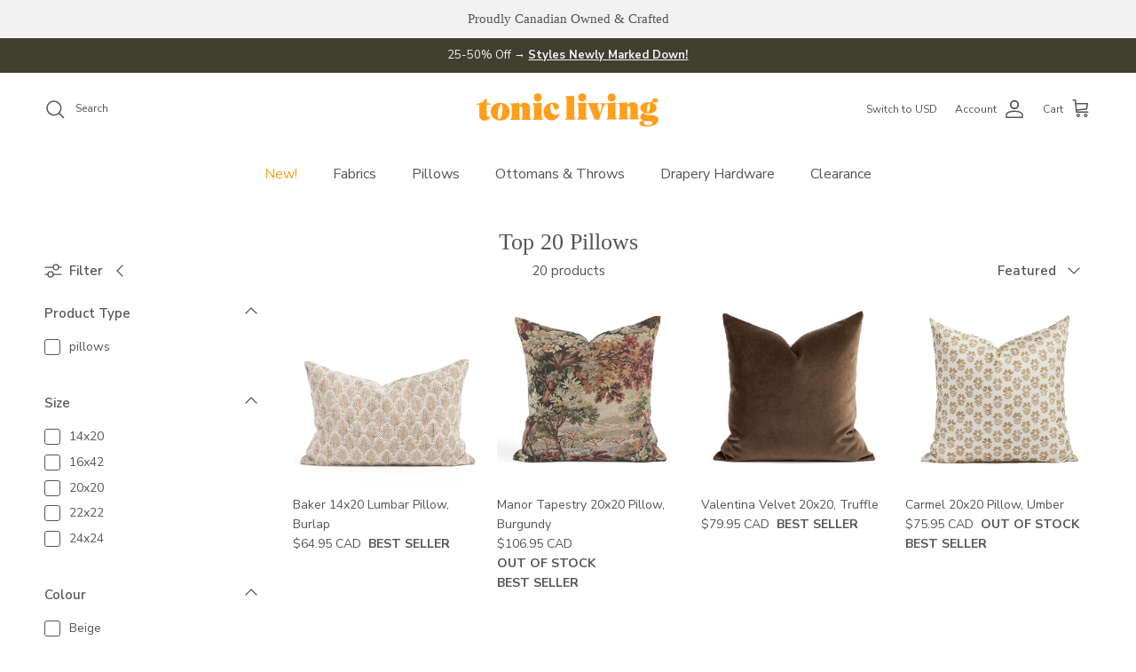

--- FILE ---
content_type: text/html; charset=utf-8
request_url: https://www.tonicliving.ca/collections/top-20-pillows
body_size: 59626
content:
<!doctype html>
<html class="no-js" lang="en" dir="ltr">
<head>
<!-- Google Tag Manager -->
<script>(function(w,d,s,l,i){w[l]=w[l]||[];w[l].push({'gtm.start':
new Date().getTime(),event:'gtm.js'});var f=d.getElementsByTagName(s)[0],
j=d.createElement(s),dl=l!='dataLayer'?'&l='+l:'';j.async=true;j.src=
'https://www.googletagmanager.com/gtm.js?id='+i+dl;f.parentNode.insertBefore(j,f);
})(window,document,'script','dataLayer','GTM-W58CR42W');</script>
<!-- End Google Tag Manager -->

      <script>(function(w,d,t,r,u){var f,n,i;w[u]=w[u]||[],f=function(){var o={ti:"97191526", enableAutoSpaTracking: true};o.q=w[u],w[u]=new UET(o),w[u].push("pageLoad")},n=d.createElement(t),n.src=r,n.async=1,n.onload=n.onreadystatechange=function(){var s=this.readyState;s&&s!=="loaded"&&s!=="complete"||(f(),n.onload=n.onreadystatechange=null)},i=d.getElementsByTagName(t)[0],i.parentNode.insertBefore(n,i)})(window,document,"script","//bat.bing.com/bat.js","uetq");</script><meta charset="utf-8">
<meta name="viewport" content="width=device-width,initial-scale=1">
<title>Top 20 Pillows &ndash; Tonic Living</title><link rel="canonical" href="https://www.tonicliving.ca/collections/top-20-pillows"><link rel="icon" href="//www.tonicliving.ca/cdn/shop/files/tl-fav.png?crop=center&height=48&v=1613519556&width=48" type="image/png">
  <link rel="apple-touch-icon" href="//www.tonicliving.ca/cdn/shop/files/tl-fav.png?crop=center&height=180&v=1613519556&width=180"><meta property="og:site_name" content="Tonic Living">
<meta property="og:url" content="https://www.tonicliving.ca/collections/top-20-pillows">
<meta property="og:title" content="Top 20 Pillows">
<meta property="og:type" content="product.group">
<meta property="og:description" content="An online home decor source offering designer fabric by the yard, swatches, handmade pillows, ottomans, rugs, and other decor accessories.  All sewn products made in-house available for pick up or shipping worldwide. Open to all."><meta name="twitter:card" content="summary_large_image">
<meta name="twitter:title" content="Top 20 Pillows">
<meta name="twitter:description" content="An online home decor source offering designer fabric by the yard, swatches, handmade pillows, ottomans, rugs, and other decor accessories.  All sewn products made in-house available for pick up or shipping worldwide. Open to all.">
<style>@font-face {
  font-family: "Nunito Sans";
  font-weight: 400;
  font-style: normal;
  font-display: fallback;
  src: url("//www.tonicliving.ca/cdn/fonts/nunito_sans/nunitosans_n4.0276fe080df0ca4e6a22d9cb55aed3ed5ba6b1da.woff2") format("woff2"),
       url("//www.tonicliving.ca/cdn/fonts/nunito_sans/nunitosans_n4.b4964bee2f5e7fd9c3826447e73afe2baad607b7.woff") format("woff");
}
@font-face {
  font-family: "Nunito Sans";
  font-weight: 700;
  font-style: normal;
  font-display: fallback;
  src: url("//www.tonicliving.ca/cdn/fonts/nunito_sans/nunitosans_n7.25d963ed46da26098ebeab731e90d8802d989fa5.woff2") format("woff2"),
       url("//www.tonicliving.ca/cdn/fonts/nunito_sans/nunitosans_n7.d32e3219b3d2ec82285d3027bd673efc61a996c8.woff") format("woff");
}
@font-face {
  font-family: "Nunito Sans";
  font-weight: 500;
  font-style: normal;
  font-display: fallback;
  src: url("//www.tonicliving.ca/cdn/fonts/nunito_sans/nunitosans_n5.6fc0ed1feb3fc393c40619f180fc49c4d0aae0db.woff2") format("woff2"),
       url("//www.tonicliving.ca/cdn/fonts/nunito_sans/nunitosans_n5.2c84830b46099cbcc1095f30e0957b88b914e50a.woff") format("woff");
}
@font-face {
  font-family: "Nunito Sans";
  font-weight: 400;
  font-style: italic;
  font-display: fallback;
  src: url("//www.tonicliving.ca/cdn/fonts/nunito_sans/nunitosans_i4.6e408730afac1484cf297c30b0e67c86d17fc586.woff2") format("woff2"),
       url("//www.tonicliving.ca/cdn/fonts/nunito_sans/nunitosans_i4.c9b6dcbfa43622b39a5990002775a8381942ae38.woff") format("woff");
}
@font-face {
  font-family: "Nunito Sans";
  font-weight: 700;
  font-style: italic;
  font-display: fallback;
  src: url("//www.tonicliving.ca/cdn/fonts/nunito_sans/nunitosans_i7.8c1124729eec046a321e2424b2acf328c2c12139.woff2") format("woff2"),
       url("//www.tonicliving.ca/cdn/fonts/nunito_sans/nunitosans_i7.af4cda04357273e0996d21184432bcb14651a64d.woff") format("woff");
}
@font-face {
  font-family: Trirong;
  font-weight: 700;
  font-style: normal;
  font-display: fallback;
  src: url("//www.tonicliving.ca/cdn/fonts/trirong/trirong_n7.a33ed6536f9a7c6d7a9d0b52e1e13fd44f544eff.woff2") format("woff2"),
       url("//www.tonicliving.ca/cdn/fonts/trirong/trirong_n7.cdb88d0f8e5c427b393745c8cdeb8bc085cbacff.woff") format("woff");
}
@font-face {
  font-family: "Nunito Sans";
  font-weight: 400;
  font-style: normal;
  font-display: fallback;
  src: url("//www.tonicliving.ca/cdn/fonts/nunito_sans/nunitosans_n4.0276fe080df0ca4e6a22d9cb55aed3ed5ba6b1da.woff2") format("woff2"),
       url("//www.tonicliving.ca/cdn/fonts/nunito_sans/nunitosans_n4.b4964bee2f5e7fd9c3826447e73afe2baad607b7.woff") format("woff");
}
@font-face {
  font-family: "Nunito Sans";
  font-weight: 600;
  font-style: normal;
  font-display: fallback;
  src: url("//www.tonicliving.ca/cdn/fonts/nunito_sans/nunitosans_n6.6e9464eba570101a53130c8130a9e17a8eb55c21.woff2") format("woff2"),
       url("//www.tonicliving.ca/cdn/fonts/nunito_sans/nunitosans_n6.25a0ac0c0a8a26038c7787054dd6058dfbc20fa8.woff") format("woff");
}
:root {
  --page-container-width:          1900px;
  --reading-container-width:       720px;
  --divider-opacity:               0.14;
  --gutter-large:                  30px;
  --gutter-desktop:                20px;
  --gutter-mobile:                 16px;
  --section-padding:               50px;
  --larger-section-padding:        80px;
  --larger-section-padding-mobile: 60px;
  --largest-section-padding:       110px;
  --aos-animate-duration:          0.6s;

  --base-font-family:              "Nunito Sans", sans-serif;
  --base-font-weight:              400;
  --base-font-style:               normal;
  --heading-font-family:           "New York", Iowan Old Style, Apple Garamond, Baskerville, Times New Roman, Droid Serif, Times, Source Serif Pro, serif, Apple Color Emoji, Segoe UI Emoji, Segoe UI Symbol;
  --heading-font-weight:           400;
  --heading-font-style:            normal;
  --logo-font-family:              Trirong, serif;
  --logo-font-weight:              700;
  --logo-font-style:               normal;
  --nav-font-family:               "Nunito Sans", sans-serif;
  --nav-font-weight:               400;
  --nav-font-style:                normal;

  --base-text-size:15px;
  --base-line-height:              1.6;
  --input-text-size:16px;
  --smaller-text-size-1:12px;
  --smaller-text-size-2:14px;
  --smaller-text-size-3:12px;
  --smaller-text-size-4:11px;
  --larger-text-size:32px;
  --super-large-text-size:56px;
  --super-large-mobile-text-size:26px;
  --larger-mobile-text-size:26px;
  --logo-text-size:26px;--btn-letter-spacing: normal;
    --btn-text-transform: none;
    --button-text-size:  15px;
    --quickbuy-button-text-size: 14px;
    --small-feature-link-font-size: 1em;
    --input-btn-padding-top:             1em;
    --input-btn-padding-bottom:          1em;--heading-text-transform:none;
  --nav-text-size:                      16px;
  --mobile-menu-font-weight:            600;

  --body-bg-color:                      255 255 255;
  --bg-color:                           255 255 255;
  --body-text-color:                    85 85 85;
  --text-color:                         85 85 85;

  --header-text-col:                    #555555;--header-text-hover-col:             var(--main-nav-link-hover-col);--header-bg-col:                     #ffffff;
  --heading-color:                     85 85 85;
  --body-heading-color:                85 85 85;
  --heading-divider-col:               #ffffff;

  --logo-col:                          #555555;
  --main-nav-bg:                       #ffffff;
  --main-nav-link-col:                 #555555;
  --main-nav-link-hover-col:           #f9a01d;
  --main-nav-link-featured-col:        #f9a01d;

  --link-color:                        249 160 29;
  --body-link-color:                   249 160 29;

  --btn-bg-color:                        249 160 29;
  --btn-bg-hover-color:                  255 185 89;
  --btn-border-color:                    249 160 29;
  --btn-border-hover-color:              255 185 89;
  --btn-text-color:                      255 255 255;
  --btn-text-hover-color:                255 255 255;--btn-alt-bg-color:                    255 255 255;
  --btn-alt-text-color:                  249 160 29;
  --btn-alt-border-color:                249 160 29;
  --btn-alt-border-hover-color:          249 160 29;--btn-ter-bg-color:                    235 235 235;
  --btn-ter-text-color:                  34 34 34;
  --btn-ter-bg-hover-color:              249 160 29;
  --btn-ter-text-hover-color:            255 255 255;--btn-border-radius: 3px;--color-scheme-default:                             #ffffff;
  --color-scheme-default-color:                       255 255 255;
  --color-scheme-default-text-color:                  85 85 85;
  --color-scheme-default-head-color:                  85 85 85;
  --color-scheme-default-link-color:                  249 160 29;
  --color-scheme-default-btn-text-color:              255 255 255;
  --color-scheme-default-btn-text-hover-color:        255 255 255;
  --color-scheme-default-btn-bg-color:                249 160 29;
  --color-scheme-default-btn-bg-hover-color:          255 185 89;
  --color-scheme-default-btn-border-color:            249 160 29;
  --color-scheme-default-btn-border-hover-color:      255 185 89;
  --color-scheme-default-btn-alt-text-color:          249 160 29;
  --color-scheme-default-btn-alt-bg-color:            255 255 255;
  --color-scheme-default-btn-alt-border-color:        249 160 29;
  --color-scheme-default-btn-alt-border-hover-color:  249 160 29;

  --color-scheme-1:                             #ffffff;
  --color-scheme-1-color:                       255 255 255;
  --color-scheme-1-text-color:                  85 85 85;
  --color-scheme-1-head-color:                  85 85 85;
  --color-scheme-1-link-color:                  249 160 29;
  --color-scheme-1-btn-text-color:              255 255 255;
  --color-scheme-1-btn-text-hover-color:        255 255 255;
  --color-scheme-1-btn-bg-color:                249 160 29;
  --color-scheme-1-btn-bg-hover-color:          255 185 89;
  --color-scheme-1-btn-border-color:            249 160 29;
  --color-scheme-1-btn-border-hover-color:      255 185 89;
  --color-scheme-1-btn-alt-text-color:          249 160 29;
  --color-scheme-1-btn-alt-bg-color:            255 255 255;
  --color-scheme-1-btn-alt-border-color:        249 160 29;
  --color-scheme-1-btn-alt-border-hover-color:  249 160 29;

  --color-scheme-2:                             #f2f2f2;
  --color-scheme-2-color:                       242 242 242;
  --color-scheme-2-text-color:                  85 85 85;
  --color-scheme-2-head-color:                  85 85 85;
  --color-scheme-2-link-color:                  249 160 29;
  --color-scheme-2-btn-text-color:              255 255 255;
  --color-scheme-2-btn-text-hover-color:        255 255 255;
  --color-scheme-2-btn-bg-color:                249 160 29;
  --color-scheme-2-btn-bg-hover-color:          255 185 89;
  --color-scheme-2-btn-border-color:            249 160 29;
  --color-scheme-2-btn-border-hover-color:      255 185 89;
  --color-scheme-2-btn-alt-text-color:          85 85 85;
  --color-scheme-2-btn-alt-bg-color:            255 255 255;
  --color-scheme-2-btn-alt-border-color:        85 85 85;
  --color-scheme-2-btn-alt-border-hover-color:  85 85 85;

  /* Shop Pay payment terms */
  --payment-terms-background-color:    #ffffff;--quickbuy-bg: 255 255 255;--body-input-background-color:       rgb(var(--body-bg-color));
  --input-background-color:            rgb(var(--body-bg-color));
  --body-input-text-color:             var(--body-text-color);
  --input-text-color:                  var(--body-text-color);
  --body-input-border-color:           rgb(213, 213, 213);
  --input-border-color:                rgb(213, 213, 213);
  --input-border-color-hover:          rgb(162, 162, 162);
  --input-border-color-active:         rgb(85, 85, 85);

  --swatch-cross-svg:                  url("data:image/svg+xml,%3Csvg xmlns='http://www.w3.org/2000/svg' width='240' height='240' viewBox='0 0 24 24' fill='none' stroke='rgb(213, 213, 213)' stroke-width='0.09' preserveAspectRatio='none' %3E%3Cline x1='24' y1='0' x2='0' y2='24'%3E%3C/line%3E%3C/svg%3E");
  --swatch-cross-hover:                url("data:image/svg+xml,%3Csvg xmlns='http://www.w3.org/2000/svg' width='240' height='240' viewBox='0 0 24 24' fill='none' stroke='rgb(162, 162, 162)' stroke-width='0.09' preserveAspectRatio='none' %3E%3Cline x1='24' y1='0' x2='0' y2='24'%3E%3C/line%3E%3C/svg%3E");
  --swatch-cross-active:               url("data:image/svg+xml,%3Csvg xmlns='http://www.w3.org/2000/svg' width='240' height='240' viewBox='0 0 24 24' fill='none' stroke='rgb(85, 85, 85)' stroke-width='0.09' preserveAspectRatio='none' %3E%3Cline x1='24' y1='0' x2='0' y2='24'%3E%3C/line%3E%3C/svg%3E");

  --footer-divider-col:                #f2f2f2;
  --footer-text-col:                   92 92 92;
  --footer-heading-col:                85 85 85;
  --footer-bg:                         #f2f2f2;--product-label-overlay-justify: flex-start;--product-label-overlay-align: flex-start;--product-label-overlay-reduction-text:   #ffffff;
  --product-label-overlay-reduction-bg:     #f9a01d;
  --product-label-overlay-stock-text:       #ffffff;
  --product-label-overlay-stock-bg:         #09728c;
  --product-label-overlay-new-text:         #ffffff;
  --product-label-overlay-new-bg:           #5c5c5c;
  --product-label-overlay-meta-text:        #ffffff;
  --product-label-overlay-meta-bg:          #555555;
  --product-label-sale-text:                #f9a01d;
  --product-label-sold-text:                #555555;
  --product-label-preorder-text:            #555555;

  --product-block-crop-align:               center;

  
  --product-block-price-align:              flex-start;
  --product-block-price-item-margin-start:  initial;
  --product-block-price-item-margin-end:    .5rem;
  

  --collection-block-image-position:   center center;

  --swatch-picker-image-size:          40px;
  --swatch-crop-align:                 center center;

  --image-overlay-text-color:          255 255 255;--image-overlay-bg:                  rgba(23, 23, 23, 0.25);
  --image-overlay-shadow-start:        rgb(0 0 0 / 0.25);
  --image-overlay-box-opacity:         0.7;--product-inventory-ok-box-color:            #ffffff;
  --product-inventory-ok-text-color:           #f9a01d;
  --product-inventory-ok-icon-box-fill-color:  #fff;
  --product-inventory-low-box-color:           #ffffff;
  --product-inventory-low-text-color:          #f9a01d;
  --product-inventory-low-icon-box-fill-color: #fff;
  --product-inventory-low-text-color-channels: 249, 160, 29;
  --product-inventory-ok-text-color-channels:  249, 160, 29;

  --rating-star-color: 249 160 29;
}::selection {
    background: rgb(var(--body-heading-color));
    color: rgb(var(--body-bg-color));
  }
  ::-moz-selection {
    background: rgb(var(--body-heading-color));
    color: rgb(var(--body-bg-color));
  }.use-color-scheme--default {
  --product-label-sale-text:           #f9a01d;
  --product-label-sold-text:           #555555;
  --product-label-preorder-text:       #555555;
  --input-background-color:            rgb(var(--body-bg-color));
  --input-text-color:                  var(--body-input-text-color);
  --input-border-color:                rgb(213, 213, 213);
  --input-border-color-hover:          rgb(162, 162, 162);
  --input-border-color-active:         rgb(85, 85, 85);
}</style>

  <link href="//www.tonicliving.ca/cdn/shop/t/148/assets/main.css?v=20210447465043177331766095279" rel="stylesheet" type="text/css" media="all" />
<link rel="preload" as="font" href="//www.tonicliving.ca/cdn/fonts/nunito_sans/nunitosans_n4.0276fe080df0ca4e6a22d9cb55aed3ed5ba6b1da.woff2" type="font/woff2" crossorigin><script>
    document.documentElement.className = document.documentElement.className.replace('no-js', 'js');

    window.theme = {
      info: {
        name: 'Symmetry',
        version: '7.1.2'
      },
      device: {
        hasTouch: window.matchMedia('(any-pointer: coarse)').matches,
        hasHover: window.matchMedia('(hover: hover)').matches
      },
      mediaQueries: {
        md: '(min-width: 768px)',
        productMediaCarouselBreak: '(min-width: 1041px)'
      },
      routes: {
        base: 'https://www.tonicliving.ca',
        cart: '/cart',
        cartAdd: '/cart/add.js',
        cartUpdate: '/cart/update.js',
        predictiveSearch: '/search/suggest'
      },
      strings: {
        cartTermsConfirmation: "You must agree to the terms and conditions before continuing.",
        cartItemsQuantityError: "You can only add [QUANTITY] of this item to your cart.",
        generalSearchViewAll: "View all search results",
        noStock: "Out of Stock",
        noVariant: "Unavailable",
        productsProductChooseA: "Choose a",
        generalSearchPages: "Pages",
        generalSearchNoResultsWithoutTerms: "Sorry, we couldnʼt find any results",
        shippingCalculator: {
          singleRate: "There is one shipping rate for this destination:",
          multipleRates: "There are multiple shipping rates for this destination:",
          noRates: "We do not ship to this destination."
        }
      },
      settings: {
        moneyWithCurrencyFormat: "${{amount}} CAD",
        cartType: "drawer",
        afterAddToCart: "drawer",
        quickbuyStyle: "off",
        externalLinksNewTab: true,
        internalLinksSmoothScroll: true
      }
    }

    theme.inlineNavigationCheck = function() {
      var pageHeader = document.querySelector('.pageheader'),
          inlineNavContainer = pageHeader.querySelector('.logo-area__left__inner'),
          inlineNav = inlineNavContainer.querySelector('.navigation--left');
      if (inlineNav && getComputedStyle(inlineNav).display != 'none') {
        var inlineMenuCentered = document.querySelector('.pageheader--layout-inline-menu-center'),
            logoContainer = document.querySelector('.logo-area__middle__inner');
        if(inlineMenuCentered) {
          var rightWidth = document.querySelector('.logo-area__right__inner').clientWidth,
              middleWidth = logoContainer.clientWidth,
              logoArea = document.querySelector('.logo-area'),
              computedLogoAreaStyle = getComputedStyle(logoArea),
              logoAreaInnerWidth = logoArea.clientWidth - Math.ceil(parseFloat(computedLogoAreaStyle.paddingLeft)) - Math.ceil(parseFloat(computedLogoAreaStyle.paddingRight)),
              availableNavWidth = logoAreaInnerWidth - Math.max(rightWidth, middleWidth) * 2 - 40;
          inlineNavContainer.style.maxWidth = availableNavWidth + 'px';
        }

        var firstInlineNavLink = inlineNav.querySelector('.navigation__item:first-child'),
            lastInlineNavLink = inlineNav.querySelector('.navigation__item:last-child');
        if (lastInlineNavLink) {
          var inlineNavWidth = null;
          if(document.querySelector('html[dir=rtl]')) {
            inlineNavWidth = firstInlineNavLink.offsetLeft - lastInlineNavLink.offsetLeft + firstInlineNavLink.offsetWidth;
          } else {
            inlineNavWidth = lastInlineNavLink.offsetLeft - firstInlineNavLink.offsetLeft + lastInlineNavLink.offsetWidth;
          }
          if (inlineNavContainer.offsetWidth >= inlineNavWidth) {
            pageHeader.classList.add('pageheader--layout-inline-permitted');
            var tallLogo = logoContainer.clientHeight > lastInlineNavLink.clientHeight + 20;
            if (tallLogo) {
              inlineNav.classList.add('navigation--tight-underline');
            } else {
              inlineNav.classList.remove('navigation--tight-underline');
            }
          } else {
            pageHeader.classList.remove('pageheader--layout-inline-permitted');
          }
        }
      }
    };

    theme.setInitialHeaderHeightProperty = () => {
      const section = document.querySelector('.section-header');
      if (section) {
        document.documentElement.style.setProperty('--theme-header-height', Math.ceil(section.clientHeight) + 'px');
      }
    };
  </script>



  <script src="//www.tonicliving.ca/cdn/shop/t/148/assets/main.js?v=59588285394841817721766095279" defer></script>
    <script src="//www.tonicliving.ca/cdn/shop/t/148/assets/animate-on-scroll.js?v=15249566486942820451766095279" defer></script>
    <link href="//www.tonicliving.ca/cdn/shop/t/148/assets/animate-on-scroll.css?v=35216439550296132921766095279" rel="stylesheet" type="text/css" media="all" />
  

  <script>window.performance && window.performance.mark && window.performance.mark('shopify.content_for_header.start');</script><meta name="google-site-verification" content="oFRNMdzmXXjUuHyHDTB5BpNSdlaBW6vnS2NGLd_AHxc">
<meta id="shopify-digital-wallet" name="shopify-digital-wallet" content="/8036137/digital_wallets/dialog">
<meta name="shopify-checkout-api-token" content="49b56d4f018fa2bf3099ccbc8393e5b7">
<meta id="in-context-paypal-metadata" data-shop-id="8036137" data-venmo-supported="false" data-environment="production" data-locale="en_US" data-paypal-v4="true" data-currency="CAD">
<link rel="alternate" type="application/atom+xml" title="Feed" href="/collections/top-20-pillows.atom" />
<link rel="alternate" type="application/json+oembed" href="https://www.tonicliving.ca/collections/top-20-pillows.oembed">
<script async="async" src="/checkouts/internal/preloads.js?locale=en-CA"></script>
<link rel="preconnect" href="https://shop.app" crossorigin="anonymous">
<script async="async" src="https://shop.app/checkouts/internal/preloads.js?locale=en-CA&shop_id=8036137" crossorigin="anonymous"></script>
<script id="apple-pay-shop-capabilities" type="application/json">{"shopId":8036137,"countryCode":"CA","currencyCode":"CAD","merchantCapabilities":["supports3DS"],"merchantId":"gid:\/\/shopify\/Shop\/8036137","merchantName":"Tonic Living","requiredBillingContactFields":["postalAddress","email","phone"],"requiredShippingContactFields":["postalAddress","email","phone"],"shippingType":"shipping","supportedNetworks":["visa","masterCard","amex","discover","interac","jcb"],"total":{"type":"pending","label":"Tonic Living","amount":"1.00"},"shopifyPaymentsEnabled":true,"supportsSubscriptions":true}</script>
<script id="shopify-features" type="application/json">{"accessToken":"49b56d4f018fa2bf3099ccbc8393e5b7","betas":["rich-media-storefront-analytics"],"domain":"www.tonicliving.ca","predictiveSearch":true,"shopId":8036137,"locale":"en"}</script>
<script>var Shopify = Shopify || {};
Shopify.shop = "tonic-living-2.myshopify.com";
Shopify.locale = "en";
Shopify.currency = {"active":"CAD","rate":"1.0"};
Shopify.country = "CA";
Shopify.theme = {"name":"Symmetry - January, 2026","id":182829646191,"schema_name":"Symmetry","schema_version":"7.1.2","theme_store_id":568,"role":"main"};
Shopify.theme.handle = "null";
Shopify.theme.style = {"id":null,"handle":null};
Shopify.cdnHost = "www.tonicliving.ca/cdn";
Shopify.routes = Shopify.routes || {};
Shopify.routes.root = "/";</script>
<script type="module">!function(o){(o.Shopify=o.Shopify||{}).modules=!0}(window);</script>
<script>!function(o){function n(){var o=[];function n(){o.push(Array.prototype.slice.apply(arguments))}return n.q=o,n}var t=o.Shopify=o.Shopify||{};t.loadFeatures=n(),t.autoloadFeatures=n()}(window);</script>
<script>
  window.ShopifyPay = window.ShopifyPay || {};
  window.ShopifyPay.apiHost = "shop.app\/pay";
  window.ShopifyPay.redirectState = null;
</script>
<script id="shop-js-analytics" type="application/json">{"pageType":"collection"}</script>
<script defer="defer" async type="module" src="//www.tonicliving.ca/cdn/shopifycloud/shop-js/modules/v2/client.init-shop-cart-sync_BApSsMSl.en.esm.js"></script>
<script defer="defer" async type="module" src="//www.tonicliving.ca/cdn/shopifycloud/shop-js/modules/v2/chunk.common_CBoos6YZ.esm.js"></script>
<script type="module">
  await import("//www.tonicliving.ca/cdn/shopifycloud/shop-js/modules/v2/client.init-shop-cart-sync_BApSsMSl.en.esm.js");
await import("//www.tonicliving.ca/cdn/shopifycloud/shop-js/modules/v2/chunk.common_CBoos6YZ.esm.js");

  window.Shopify.SignInWithShop?.initShopCartSync?.({"fedCMEnabled":true,"windoidEnabled":true});

</script>
<script>
  window.Shopify = window.Shopify || {};
  if (!window.Shopify.featureAssets) window.Shopify.featureAssets = {};
  window.Shopify.featureAssets['shop-js'] = {"shop-cart-sync":["modules/v2/client.shop-cart-sync_DJczDl9f.en.esm.js","modules/v2/chunk.common_CBoos6YZ.esm.js"],"init-fed-cm":["modules/v2/client.init-fed-cm_BzwGC0Wi.en.esm.js","modules/v2/chunk.common_CBoos6YZ.esm.js"],"init-windoid":["modules/v2/client.init-windoid_BS26ThXS.en.esm.js","modules/v2/chunk.common_CBoos6YZ.esm.js"],"init-shop-email-lookup-coordinator":["modules/v2/client.init-shop-email-lookup-coordinator_DFwWcvrS.en.esm.js","modules/v2/chunk.common_CBoos6YZ.esm.js"],"shop-cash-offers":["modules/v2/client.shop-cash-offers_DthCPNIO.en.esm.js","modules/v2/chunk.common_CBoos6YZ.esm.js","modules/v2/chunk.modal_Bu1hFZFC.esm.js"],"shop-button":["modules/v2/client.shop-button_D_JX508o.en.esm.js","modules/v2/chunk.common_CBoos6YZ.esm.js"],"shop-toast-manager":["modules/v2/client.shop-toast-manager_tEhgP2F9.en.esm.js","modules/v2/chunk.common_CBoos6YZ.esm.js"],"avatar":["modules/v2/client.avatar_BTnouDA3.en.esm.js"],"pay-button":["modules/v2/client.pay-button_BuNmcIr_.en.esm.js","modules/v2/chunk.common_CBoos6YZ.esm.js"],"init-shop-cart-sync":["modules/v2/client.init-shop-cart-sync_BApSsMSl.en.esm.js","modules/v2/chunk.common_CBoos6YZ.esm.js"],"shop-login-button":["modules/v2/client.shop-login-button_DwLgFT0K.en.esm.js","modules/v2/chunk.common_CBoos6YZ.esm.js","modules/v2/chunk.modal_Bu1hFZFC.esm.js"],"init-customer-accounts-sign-up":["modules/v2/client.init-customer-accounts-sign-up_TlVCiykN.en.esm.js","modules/v2/client.shop-login-button_DwLgFT0K.en.esm.js","modules/v2/chunk.common_CBoos6YZ.esm.js","modules/v2/chunk.modal_Bu1hFZFC.esm.js"],"init-shop-for-new-customer-accounts":["modules/v2/client.init-shop-for-new-customer-accounts_DrjXSI53.en.esm.js","modules/v2/client.shop-login-button_DwLgFT0K.en.esm.js","modules/v2/chunk.common_CBoos6YZ.esm.js","modules/v2/chunk.modal_Bu1hFZFC.esm.js"],"init-customer-accounts":["modules/v2/client.init-customer-accounts_C0Oh2ljF.en.esm.js","modules/v2/client.shop-login-button_DwLgFT0K.en.esm.js","modules/v2/chunk.common_CBoos6YZ.esm.js","modules/v2/chunk.modal_Bu1hFZFC.esm.js"],"shop-follow-button":["modules/v2/client.shop-follow-button_C5D3XtBb.en.esm.js","modules/v2/chunk.common_CBoos6YZ.esm.js","modules/v2/chunk.modal_Bu1hFZFC.esm.js"],"checkout-modal":["modules/v2/client.checkout-modal_8TC_1FUY.en.esm.js","modules/v2/chunk.common_CBoos6YZ.esm.js","modules/v2/chunk.modal_Bu1hFZFC.esm.js"],"lead-capture":["modules/v2/client.lead-capture_D-pmUjp9.en.esm.js","modules/v2/chunk.common_CBoos6YZ.esm.js","modules/v2/chunk.modal_Bu1hFZFC.esm.js"],"shop-login":["modules/v2/client.shop-login_BmtnoEUo.en.esm.js","modules/v2/chunk.common_CBoos6YZ.esm.js","modules/v2/chunk.modal_Bu1hFZFC.esm.js"],"payment-terms":["modules/v2/client.payment-terms_BHOWV7U_.en.esm.js","modules/v2/chunk.common_CBoos6YZ.esm.js","modules/v2/chunk.modal_Bu1hFZFC.esm.js"]};
</script>
<script>(function() {
  var isLoaded = false;
  function asyncLoad() {
    if (isLoaded) return;
    isLoaded = true;
    var urls = ["https:\/\/chimpstatic.com\/mcjs-connected\/js\/users\/504fdb57c71baf57fe3e6d13c\/1c3b2b7f94b908b27253d1f4d.js?shop=tonic-living-2.myshopify.com","https:\/\/static.shareasale.com\/json\/shopify\/deduplication.js?shop=tonic-living-2.myshopify.com","https:\/\/static.shareasale.com\/json\/shopify\/shareasale-tracking.js?sasmid=137588\u0026ssmtid=19038\u0026xtm=static\u0026xtv=CA\u0026shop=tonic-living-2.myshopify.com","https:\/\/sprout-app.thegoodapi.com\/app\/assets\/js\/badges\/cart_badge_script?shop=tonic-living-2.myshopify.com","https:\/\/sprout-app.thegoodapi.com\/app\/badges\/product_script?shop=tonic-living-2.myshopify.com","https:\/\/sprout-app.thegoodapi.com\/app\/assets\/js\/badges\/tree_count_banner_script?shop=tonic-living-2.myshopify.com"];
    for (var i = 0; i < urls.length; i++) {
      var s = document.createElement('script');
      s.type = 'text/javascript';
      s.async = true;
      s.src = urls[i];
      var x = document.getElementsByTagName('script')[0];
      x.parentNode.insertBefore(s, x);
    }
  };
  if(window.attachEvent) {
    window.attachEvent('onload', asyncLoad);
  } else {
    window.addEventListener('load', asyncLoad, false);
  }
})();</script>
<script id="__st">var __st={"a":8036137,"offset":-18000,"reqid":"10b5045f-d96f-4b0a-a9c1-29a8b0bc45ca-1768924725","pageurl":"www.tonicliving.ca\/collections\/top-20-pillows","u":"882404c4fea5","p":"collection","rtyp":"collection","rid":603516010696};</script>
<script>window.ShopifyPaypalV4VisibilityTracking = true;</script>
<script id="captcha-bootstrap">!function(){'use strict';const t='contact',e='account',n='new_comment',o=[[t,t],['blogs',n],['comments',n],[t,'customer']],c=[[e,'customer_login'],[e,'guest_login'],[e,'recover_customer_password'],[e,'create_customer']],r=t=>t.map((([t,e])=>`form[action*='/${t}']:not([data-nocaptcha='true']) input[name='form_type'][value='${e}']`)).join(','),a=t=>()=>t?[...document.querySelectorAll(t)].map((t=>t.form)):[];function s(){const t=[...o],e=r(t);return a(e)}const i='password',u='form_key',d=['recaptcha-v3-token','g-recaptcha-response','h-captcha-response',i],f=()=>{try{return window.sessionStorage}catch{return}},m='__shopify_v',_=t=>t.elements[u];function p(t,e,n=!1){try{const o=window.sessionStorage,c=JSON.parse(o.getItem(e)),{data:r}=function(t){const{data:e,action:n}=t;return t[m]||n?{data:e,action:n}:{data:t,action:n}}(c);for(const[e,n]of Object.entries(r))t.elements[e]&&(t.elements[e].value=n);n&&o.removeItem(e)}catch(o){console.error('form repopulation failed',{error:o})}}const l='form_type',E='cptcha';function T(t){t.dataset[E]=!0}const w=window,h=w.document,L='Shopify',v='ce_forms',y='captcha';let A=!1;((t,e)=>{const n=(g='f06e6c50-85a8-45c8-87d0-21a2b65856fe',I='https://cdn.shopify.com/shopifycloud/storefront-forms-hcaptcha/ce_storefront_forms_captcha_hcaptcha.v1.5.2.iife.js',D={infoText:'Protected by hCaptcha',privacyText:'Privacy',termsText:'Terms'},(t,e,n)=>{const o=w[L][v],c=o.bindForm;if(c)return c(t,g,e,D).then(n);var r;o.q.push([[t,g,e,D],n]),r=I,A||(h.body.append(Object.assign(h.createElement('script'),{id:'captcha-provider',async:!0,src:r})),A=!0)});var g,I,D;w[L]=w[L]||{},w[L][v]=w[L][v]||{},w[L][v].q=[],w[L][y]=w[L][y]||{},w[L][y].protect=function(t,e){n(t,void 0,e),T(t)},Object.freeze(w[L][y]),function(t,e,n,w,h,L){const[v,y,A,g]=function(t,e,n){const i=e?o:[],u=t?c:[],d=[...i,...u],f=r(d),m=r(i),_=r(d.filter((([t,e])=>n.includes(e))));return[a(f),a(m),a(_),s()]}(w,h,L),I=t=>{const e=t.target;return e instanceof HTMLFormElement?e:e&&e.form},D=t=>v().includes(t);t.addEventListener('submit',(t=>{const e=I(t);if(!e)return;const n=D(e)&&!e.dataset.hcaptchaBound&&!e.dataset.recaptchaBound,o=_(e),c=g().includes(e)&&(!o||!o.value);(n||c)&&t.preventDefault(),c&&!n&&(function(t){try{if(!f())return;!function(t){const e=f();if(!e)return;const n=_(t);if(!n)return;const o=n.value;o&&e.removeItem(o)}(t);const e=Array.from(Array(32),(()=>Math.random().toString(36)[2])).join('');!function(t,e){_(t)||t.append(Object.assign(document.createElement('input'),{type:'hidden',name:u})),t.elements[u].value=e}(t,e),function(t,e){const n=f();if(!n)return;const o=[...t.querySelectorAll(`input[type='${i}']`)].map((({name:t})=>t)),c=[...d,...o],r={};for(const[a,s]of new FormData(t).entries())c.includes(a)||(r[a]=s);n.setItem(e,JSON.stringify({[m]:1,action:t.action,data:r}))}(t,e)}catch(e){console.error('failed to persist form',e)}}(e),e.submit())}));const S=(t,e)=>{t&&!t.dataset[E]&&(n(t,e.some((e=>e===t))),T(t))};for(const o of['focusin','change'])t.addEventListener(o,(t=>{const e=I(t);D(e)&&S(e,y())}));const B=e.get('form_key'),M=e.get(l),P=B&&M;t.addEventListener('DOMContentLoaded',(()=>{const t=y();if(P)for(const e of t)e.elements[l].value===M&&p(e,B);[...new Set([...A(),...v().filter((t=>'true'===t.dataset.shopifyCaptcha))])].forEach((e=>S(e,t)))}))}(h,new URLSearchParams(w.location.search),n,t,e,['guest_login'])})(!0,!0)}();</script>
<script integrity="sha256-4kQ18oKyAcykRKYeNunJcIwy7WH5gtpwJnB7kiuLZ1E=" data-source-attribution="shopify.loadfeatures" defer="defer" src="//www.tonicliving.ca/cdn/shopifycloud/storefront/assets/storefront/load_feature-a0a9edcb.js" crossorigin="anonymous"></script>
<script crossorigin="anonymous" defer="defer" src="//www.tonicliving.ca/cdn/shopifycloud/storefront/assets/shopify_pay/storefront-65b4c6d7.js?v=20250812"></script>
<script data-source-attribution="shopify.dynamic_checkout.dynamic.init">var Shopify=Shopify||{};Shopify.PaymentButton=Shopify.PaymentButton||{isStorefrontPortableWallets:!0,init:function(){window.Shopify.PaymentButton.init=function(){};var t=document.createElement("script");t.src="https://www.tonicliving.ca/cdn/shopifycloud/portable-wallets/latest/portable-wallets.en.js",t.type="module",document.head.appendChild(t)}};
</script>
<script data-source-attribution="shopify.dynamic_checkout.buyer_consent">
  function portableWalletsHideBuyerConsent(e){var t=document.getElementById("shopify-buyer-consent"),n=document.getElementById("shopify-subscription-policy-button");t&&n&&(t.classList.add("hidden"),t.setAttribute("aria-hidden","true"),n.removeEventListener("click",e))}function portableWalletsShowBuyerConsent(e){var t=document.getElementById("shopify-buyer-consent"),n=document.getElementById("shopify-subscription-policy-button");t&&n&&(t.classList.remove("hidden"),t.removeAttribute("aria-hidden"),n.addEventListener("click",e))}window.Shopify?.PaymentButton&&(window.Shopify.PaymentButton.hideBuyerConsent=portableWalletsHideBuyerConsent,window.Shopify.PaymentButton.showBuyerConsent=portableWalletsShowBuyerConsent);
</script>
<script data-source-attribution="shopify.dynamic_checkout.cart.bootstrap">document.addEventListener("DOMContentLoaded",(function(){function t(){return document.querySelector("shopify-accelerated-checkout-cart, shopify-accelerated-checkout")}if(t())Shopify.PaymentButton.init();else{new MutationObserver((function(e,n){t()&&(Shopify.PaymentButton.init(),n.disconnect())})).observe(document.body,{childList:!0,subtree:!0})}}));
</script>
<link id="shopify-accelerated-checkout-styles" rel="stylesheet" media="screen" href="https://www.tonicliving.ca/cdn/shopifycloud/portable-wallets/latest/accelerated-checkout-backwards-compat.css" crossorigin="anonymous">
<style id="shopify-accelerated-checkout-cart">
        #shopify-buyer-consent {
  margin-top: 1em;
  display: inline-block;
  width: 100%;
}

#shopify-buyer-consent.hidden {
  display: none;
}

#shopify-subscription-policy-button {
  background: none;
  border: none;
  padding: 0;
  text-decoration: underline;
  font-size: inherit;
  cursor: pointer;
}

#shopify-subscription-policy-button::before {
  box-shadow: none;
}

      </style>

<script>window.performance && window.performance.mark && window.performance.mark('shopify.content_for_header.end');</script>
<!-- CC Custom Head Start --><!-- CC Custom Head End --><script type="text/javascript">
    (function(c,l,a,r,i,t,y){
        c[a]=c[a]||function(){(c[a].q=c[a].q||[]).push(arguments)};
        t=l.createElement(r);t.async=1;t.src="https://www.clarity.ms/tag/"+i;
        y=l.getElementsByTagName(r)[0];y.parentNode.insertBefore(t,y);
    })(window, document, "clarity", "script", "mczsvvitas");
  </script>  
  
<!-- BEGIN app block: shopify://apps/instafeed/blocks/head-block/c447db20-095d-4a10-9725-b5977662c9d5 --><link rel="preconnect" href="https://cdn.nfcube.com/">
<link rel="preconnect" href="https://scontent.cdninstagram.com/">


  <script>
    document.addEventListener('DOMContentLoaded', function () {
      let instafeedScript = document.createElement('script');

      
        instafeedScript.src = 'https://cdn.nfcube.com/instafeed-0a0304f3507ec7f92d7ccfc362c4fa44.js';
      

      document.body.appendChild(instafeedScript);
    });
  </script>





<!-- END app block --><!-- BEGIN app block: shopify://apps/cbb-shipping-rates/blocks/app-embed-block/de9da91b-8d51-4359-81df-b8b0288464c7 --><script>
    window.codeblackbelt = window.codeblackbelt || {};
    window.codeblackbelt.shop = window.codeblackbelt.shop || 'tonic-living-2.myshopify.com';
    </script><script src="//cdn.codeblackbelt.com/widgets/shipping-rates-calculator-plus/main.min.js?version=2026012010-0500" async></script>
<!-- END app block --><!-- BEGIN app block: shopify://apps/judge-me-reviews/blocks/judgeme_core/61ccd3b1-a9f2-4160-9fe9-4fec8413e5d8 --><!-- Start of Judge.me Core -->






<link rel="dns-prefetch" href="https://cdnwidget.judge.me">
<link rel="dns-prefetch" href="https://cdn.judge.me">
<link rel="dns-prefetch" href="https://cdn1.judge.me">
<link rel="dns-prefetch" href="https://api.judge.me">

<script data-cfasync='false' class='jdgm-settings-script'>window.jdgmSettings={"pagination":5,"disable_web_reviews":true,"badge_no_review_text":"No reviews","badge_n_reviews_text":"{{ n }} review/reviews","badge_star_color":"#51534A","hide_badge_preview_if_no_reviews":true,"badge_hide_text":false,"enforce_center_preview_badge":false,"widget_title":"Customer Reviews","widget_open_form_text":"Write a review","widget_close_form_text":"Cancel review","widget_refresh_page_text":"Refresh page","widget_summary_text":"Based on {{ number_of_reviews }} review/reviews","widget_no_review_text":"Be the first to write a review","widget_name_field_text":"Display name","widget_verified_name_field_text":"Verified Name (public)","widget_name_placeholder_text":"Display name","widget_required_field_error_text":"This field is required.","widget_email_field_text":"Email address","widget_verified_email_field_text":"Verified Email (private, can not be edited)","widget_email_placeholder_text":"Your email address","widget_email_field_error_text":"Please enter a valid email address.","widget_rating_field_text":"Rating","widget_review_title_field_text":"Review Title","widget_review_title_placeholder_text":"Give your review a title","widget_review_body_field_text":"Review content","widget_review_body_placeholder_text":"Start writing here...","widget_pictures_field_text":"Picture/Video (optional)","widget_submit_review_text":"Submit Review","widget_submit_verified_review_text":"Submit Verified Review","widget_submit_success_msg_with_auto_publish":"Thank you! Please refresh the page in a few moments to see your review. You can remove or edit your review by logging into \u003ca href='https://judge.me/login' target='_blank' rel='nofollow noopener'\u003eJudge.me\u003c/a\u003e","widget_submit_success_msg_no_auto_publish":"Thank you! Your review will be published as soon as it is approved by the shop admin. You can remove or edit your review by logging into \u003ca href='https://judge.me/login' target='_blank' rel='nofollow noopener'\u003eJudge.me\u003c/a\u003e","widget_show_default_reviews_out_of_total_text":"Showing {{ n_reviews_shown }} out of {{ n_reviews }} reviews.","widget_show_all_link_text":"Show all","widget_show_less_link_text":"Show less","widget_author_said_text":"{{ reviewer_name }} said:","widget_days_text":"{{ n }} days ago","widget_weeks_text":"{{ n }} week/weeks ago","widget_months_text":"{{ n }} month/months ago","widget_years_text":"{{ n }} year/years ago","widget_yesterday_text":"Yesterday","widget_today_text":"Today","widget_replied_text":"\u003e\u003e {{ shop_name }} replied:","widget_read_more_text":"Read more","widget_reviewer_name_as_initial":"last_initial","widget_rating_filter_color":"","widget_rating_filter_see_all_text":"See all reviews","widget_sorting_most_recent_text":"Most Recent","widget_sorting_highest_rating_text":"Highest Rating","widget_sorting_lowest_rating_text":"Lowest Rating","widget_sorting_with_pictures_text":"Only Pictures","widget_sorting_most_helpful_text":"Most Helpful","widget_open_question_form_text":"Ask a question","widget_reviews_subtab_text":"Reviews","widget_questions_subtab_text":"Questions","widget_question_label_text":"Question","widget_answer_label_text":"Answer","widget_question_placeholder_text":"Write your question here","widget_submit_question_text":"Submit Question","widget_question_submit_success_text":"Thank you for your question! We will notify you once it gets answered.","widget_star_color":"#51534A","verified_badge_text":"Verified","verified_badge_bg_color":"","verified_badge_text_color":"","verified_badge_placement":"left-of-reviewer-name","widget_review_max_height":"","widget_hide_border":false,"widget_social_share":false,"widget_thumb":false,"widget_review_location_show":false,"widget_location_format":"","all_reviews_include_out_of_store_products":false,"all_reviews_out_of_store_text":"(out of store)","all_reviews_pagination":100,"all_reviews_product_name_prefix_text":"about","enable_review_pictures":false,"enable_question_anwser":false,"widget_theme":"","review_date_format":"mm/dd/yyyy","default_sort_method":"most-recent","widget_product_reviews_subtab_text":"Product Reviews","widget_shop_reviews_subtab_text":"Shop Reviews","widget_other_products_reviews_text":"Reviews for other products","widget_store_reviews_subtab_text":"Store reviews","widget_no_store_reviews_text":"This store hasn't received any reviews yet","widget_web_restriction_product_reviews_text":"This product hasn't received any reviews yet","widget_no_items_text":"No items found","widget_show_more_text":"Show more","widget_write_a_store_review_text":"Write a Store Review","widget_other_languages_heading":"Reviews in Other Languages","widget_translate_review_text":"Translate review to {{ language }}","widget_translating_review_text":"Translating...","widget_show_original_translation_text":"Show original ({{ language }})","widget_translate_review_failed_text":"Review couldn't be translated.","widget_translate_review_retry_text":"Retry","widget_translate_review_try_again_later_text":"Try again later","show_product_url_for_grouped_product":false,"widget_sorting_pictures_first_text":"Pictures First","show_pictures_on_all_rev_page_mobile":false,"show_pictures_on_all_rev_page_desktop":false,"floating_tab_hide_mobile_install_preference":false,"floating_tab_button_name":"★ Reviews","floating_tab_title":"Let customers speak for us","floating_tab_button_color":"","floating_tab_button_background_color":"","floating_tab_url":"","floating_tab_url_enabled":false,"floating_tab_tab_style":"text","all_reviews_text_badge_text":"Customers rate us {{ shop.metafields.judgeme.all_reviews_rating | round: 1 }}/5 based on {{ shop.metafields.judgeme.all_reviews_count }} reviews.","all_reviews_text_badge_text_branded_style":"{{ shop.metafields.judgeme.all_reviews_rating | round: 1 }} out of 5 stars based on {{ shop.metafields.judgeme.all_reviews_count }} reviews","is_all_reviews_text_badge_a_link":false,"show_stars_for_all_reviews_text_badge":false,"all_reviews_text_badge_url":"","all_reviews_text_style":"text","all_reviews_text_color_style":"judgeme_brand_color","all_reviews_text_color":"#108474","all_reviews_text_show_jm_brand":true,"featured_carousel_show_header":true,"featured_carousel_title":"Love Letters","testimonials_carousel_title":"Customers are saying","videos_carousel_title":"Real customer stories","cards_carousel_title":"Customers are saying","featured_carousel_count_text":"from {{ n }} reviews","featured_carousel_add_link_to_all_reviews_page":false,"featured_carousel_url":"","featured_carousel_show_images":false,"featured_carousel_autoslide_interval":6,"featured_carousel_arrows_on_the_sides":true,"featured_carousel_height":140,"featured_carousel_width":100,"featured_carousel_image_size":0,"featured_carousel_image_height":250,"featured_carousel_arrow_color":"#eeeeee","verified_count_badge_style":"vintage","verified_count_badge_orientation":"horizontal","verified_count_badge_color_style":"judgeme_brand_color","verified_count_badge_color":"#108474","is_verified_count_badge_a_link":false,"verified_count_badge_url":"","verified_count_badge_show_jm_brand":true,"widget_rating_preset_default":5,"widget_first_sub_tab":"product-reviews","widget_show_histogram":true,"widget_histogram_use_custom_color":false,"widget_pagination_use_custom_color":false,"widget_star_use_custom_color":false,"widget_verified_badge_use_custom_color":false,"widget_write_review_use_custom_color":false,"picture_reminder_submit_button":"Upload Pictures","enable_review_videos":false,"mute_video_by_default":false,"widget_sorting_videos_first_text":"Videos First","widget_review_pending_text":"Pending","featured_carousel_items_for_large_screen":3,"social_share_options_order":"Facebook,Twitter","remove_microdata_snippet":true,"disable_json_ld":false,"enable_json_ld_products":false,"preview_badge_show_question_text":false,"preview_badge_no_question_text":"No questions","preview_badge_n_question_text":"{{ number_of_questions }} question/questions","qa_badge_show_icon":false,"qa_badge_position":"same-row","remove_judgeme_branding":true,"widget_add_search_bar":false,"widget_search_bar_placeholder":"Search","widget_sorting_verified_only_text":"Verified only","featured_carousel_theme":"default","featured_carousel_show_rating":true,"featured_carousel_show_title":true,"featured_carousel_show_body":true,"featured_carousel_show_date":false,"featured_carousel_show_reviewer":true,"featured_carousel_show_product":true,"featured_carousel_header_background_color":"#108474","featured_carousel_header_text_color":"#ffffff","featured_carousel_name_product_separator":"reviewed","featured_carousel_full_star_background":"#108474","featured_carousel_empty_star_background":"#dadada","featured_carousel_vertical_theme_background":"#f9fafb","featured_carousel_verified_badge_enable":false,"featured_carousel_verified_badge_color":"#108474","featured_carousel_border_style":"round","featured_carousel_review_line_length_limit":3,"featured_carousel_more_reviews_button_text":"Read more reviews","featured_carousel_view_product_button_text":"View product","all_reviews_page_load_reviews_on":"scroll","all_reviews_page_load_more_text":"Load More Reviews","disable_fb_tab_reviews":false,"enable_ajax_cdn_cache":false,"widget_public_name_text":"displayed publicly like","default_reviewer_name":"John Smith","default_reviewer_name_has_non_latin":true,"widget_reviewer_anonymous":"Anonymous","medals_widget_title":"Judge.me Review Medals","medals_widget_background_color":"#f9fafb","medals_widget_position":"footer_all_pages","medals_widget_border_color":"#f9fafb","medals_widget_verified_text_position":"left","medals_widget_use_monochromatic_version":false,"medals_widget_elements_color":"#108474","show_reviewer_avatar":false,"widget_invalid_yt_video_url_error_text":"Not a YouTube video URL","widget_max_length_field_error_text":"Please enter no more than {0} characters.","widget_show_country_flag":false,"widget_show_collected_via_shop_app":true,"widget_verified_by_shop_badge_style":"light","widget_verified_by_shop_text":"Verified by Shop","widget_show_photo_gallery":false,"widget_load_with_code_splitting":true,"widget_ugc_install_preference":false,"widget_ugc_title":"Made by us, Shared by you","widget_ugc_subtitle":"Tag us to see your picture featured in our page","widget_ugc_arrows_color":"#ffffff","widget_ugc_primary_button_text":"Buy Now","widget_ugc_primary_button_background_color":"#108474","widget_ugc_primary_button_text_color":"#ffffff","widget_ugc_primary_button_border_width":"0","widget_ugc_primary_button_border_style":"none","widget_ugc_primary_button_border_color":"#108474","widget_ugc_primary_button_border_radius":"25","widget_ugc_secondary_button_text":"Load More","widget_ugc_secondary_button_background_color":"#ffffff","widget_ugc_secondary_button_text_color":"#108474","widget_ugc_secondary_button_border_width":"2","widget_ugc_secondary_button_border_style":"solid","widget_ugc_secondary_button_border_color":"#108474","widget_ugc_secondary_button_border_radius":"25","widget_ugc_reviews_button_text":"View Reviews","widget_ugc_reviews_button_background_color":"#ffffff","widget_ugc_reviews_button_text_color":"#108474","widget_ugc_reviews_button_border_width":"2","widget_ugc_reviews_button_border_style":"solid","widget_ugc_reviews_button_border_color":"#108474","widget_ugc_reviews_button_border_radius":"25","widget_ugc_reviews_button_link_to":"judgeme-reviews-page","widget_ugc_show_post_date":true,"widget_ugc_max_width":"800","widget_rating_metafield_value_type":true,"widget_primary_color":"#51534A","widget_enable_secondary_color":false,"widget_secondary_color":"#edf5f5","widget_summary_average_rating_text":"{{ average_rating }} out of 5","widget_media_grid_title":"Customer photos \u0026 videos","widget_media_grid_see_more_text":"See more","widget_round_style":true,"widget_show_product_medals":false,"widget_verified_by_judgeme_text":"Verified by Judge.me","widget_show_store_medals":true,"widget_verified_by_judgeme_text_in_store_medals":"Verified by Judge.me","widget_media_field_exceed_quantity_message":"Sorry, we can only accept {{ max_media }} for one review.","widget_media_field_exceed_limit_message":"{{ file_name }} is too large, please select a {{ media_type }} less than {{ size_limit }}MB.","widget_review_submitted_text":"Review Submitted!","widget_question_submitted_text":"Question Submitted!","widget_close_form_text_question":"Cancel","widget_write_your_answer_here_text":"Write your answer here","widget_enabled_branded_link":true,"widget_show_collected_by_judgeme":true,"widget_reviewer_name_color":"","widget_write_review_text_color":"","widget_write_review_bg_color":"","widget_collected_by_judgeme_text":"collected by Judge.me","widget_pagination_type":"load_more","widget_load_more_text":"Load More","widget_load_more_color":"#108474","widget_full_review_text":"Full Review","widget_read_more_reviews_text":"Read More Reviews","widget_read_questions_text":"Read Questions","widget_questions_and_answers_text":"Questions \u0026 Answers","widget_verified_by_text":"Verified by","widget_verified_text":"Verified","widget_number_of_reviews_text":"{{ number_of_reviews }} reviews","widget_back_button_text":"Back","widget_next_button_text":"Next","widget_custom_forms_filter_button":"Filters","custom_forms_style":"horizontal","widget_show_review_information":false,"how_reviews_are_collected":"How reviews are collected?","widget_show_review_keywords":false,"widget_gdpr_statement":"How we use your data: We'll only contact you about the review you left, and only if necessary. By submitting your review, you agree to Judge.me's \u003ca href='https://judge.me/terms' target='_blank' rel='nofollow noopener'\u003eterms\u003c/a\u003e, \u003ca href='https://judge.me/privacy' target='_blank' rel='nofollow noopener'\u003eprivacy\u003c/a\u003e and \u003ca href='https://judge.me/content-policy' target='_blank' rel='nofollow noopener'\u003econtent\u003c/a\u003e policies.","widget_multilingual_sorting_enabled":false,"widget_translate_review_content_enabled":false,"widget_translate_review_content_method":"manual","popup_widget_review_selection":"automatically_with_pictures","popup_widget_round_border_style":true,"popup_widget_show_title":true,"popup_widget_show_body":true,"popup_widget_show_reviewer":false,"popup_widget_show_product":true,"popup_widget_show_pictures":true,"popup_widget_use_review_picture":true,"popup_widget_show_on_home_page":true,"popup_widget_show_on_product_page":true,"popup_widget_show_on_collection_page":true,"popup_widget_show_on_cart_page":true,"popup_widget_position":"bottom_left","popup_widget_first_review_delay":5,"popup_widget_duration":5,"popup_widget_interval":5,"popup_widget_review_count":5,"popup_widget_hide_on_mobile":true,"review_snippet_widget_round_border_style":true,"review_snippet_widget_card_color":"#FFFFFF","review_snippet_widget_slider_arrows_background_color":"#FFFFFF","review_snippet_widget_slider_arrows_color":"#000000","review_snippet_widget_star_color":"#108474","show_product_variant":false,"all_reviews_product_variant_label_text":"Variant: ","widget_show_verified_branding":false,"widget_ai_summary_title":"Customers say","widget_ai_summary_disclaimer":"AI-powered review summary based on recent customer reviews","widget_show_ai_summary":false,"widget_show_ai_summary_bg":false,"widget_show_review_title_input":true,"redirect_reviewers_invited_via_email":"external_form","request_store_review_after_product_review":false,"request_review_other_products_in_order":false,"review_form_color_scheme":"default","review_form_corner_style":"soft","review_form_star_color":{},"review_form_text_color":"#333333","review_form_background_color":"#ffffff","review_form_field_background_color":"#fafafa","review_form_button_color":{},"review_form_button_text_color":"#ffffff","review_form_modal_overlay_color":"#000000","review_content_screen_title_text":"How would you rate this product?","review_content_introduction_text":"We would love it if you would share a bit about your experience.","store_review_form_title_text":"How would you rate this store?","store_review_form_introduction_text":"We would love it if you would share a bit about your experience.","show_review_guidance_text":true,"one_star_review_guidance_text":"Poor","five_star_review_guidance_text":"Great","customer_information_screen_title_text":"About you","customer_information_introduction_text":"Please tell us more about you.","custom_questions_screen_title_text":"Your experience in more detail","custom_questions_introduction_text":"Here are a few questions to help us understand more about your experience.","review_submitted_screen_title_text":"Thanks for your review!","review_submitted_screen_thank_you_text":"We are processing it and it will appear on the store soon.","review_submitted_screen_email_verification_text":"Please confirm your email by clicking the link we just sent you. This helps us keep reviews authentic.","review_submitted_request_store_review_text":"Would you like to share your experience of shopping with us?","review_submitted_review_other_products_text":"Would you like to review these products?","store_review_screen_title_text":"Would you like to share your experience of shopping with us?","store_review_introduction_text":"We value your feedback and use it to improve. Please share any thoughts or suggestions you have.","reviewer_media_screen_title_picture_text":"Share a picture","reviewer_media_introduction_picture_text":"Upload a photo to support your review.","reviewer_media_screen_title_video_text":"Share a video","reviewer_media_introduction_video_text":"Upload a video to support your review.","reviewer_media_screen_title_picture_or_video_text":"Share a picture or video","reviewer_media_introduction_picture_or_video_text":"Upload a photo or video to support your review.","reviewer_media_youtube_url_text":"Paste your Youtube URL here","advanced_settings_next_step_button_text":"Next","advanced_settings_close_review_button_text":"Close","modal_write_review_flow":true,"write_review_flow_required_text":"Required","write_review_flow_privacy_message_text":"We respect your privacy.","write_review_flow_anonymous_text":"Post review as anonymous","write_review_flow_visibility_text":"This won't be visible to other customers.","write_review_flow_multiple_selection_help_text":"Select as many as you like","write_review_flow_single_selection_help_text":"Select one option","write_review_flow_required_field_error_text":"This field is required","write_review_flow_invalid_email_error_text":"Please enter a valid email address","write_review_flow_max_length_error_text":"Max. {{ max_length }} characters.","write_review_flow_media_upload_text":"\u003cb\u003eClick to upload\u003c/b\u003e or drag and drop","write_review_flow_gdpr_statement":"We'll only contact you about your review if necessary. By submitting your review, you agree to our \u003ca href='https://judge.me/terms' target='_blank' rel='nofollow noopener'\u003eterms and conditions\u003c/a\u003e and \u003ca href='https://judge.me/privacy' target='_blank' rel='nofollow noopener'\u003eprivacy policy\u003c/a\u003e.","rating_only_reviews_enabled":false,"show_negative_reviews_help_screen":false,"new_review_flow_help_screen_rating_threshold":3,"negative_review_resolution_screen_title_text":"Tell us more","negative_review_resolution_text":"Your experience matters to us. If there were issues with your purchase, we're here to help. Feel free to reach out to us, we'd love the opportunity to make things right.","negative_review_resolution_button_text":"Contact us","negative_review_resolution_proceed_with_review_text":"Leave a review","negative_review_resolution_subject":"Issue with purchase from {{ shop_name }}.{{ order_name }}","preview_badge_collection_page_install_status":false,"widget_review_custom_css":"","preview_badge_custom_css":"","preview_badge_stars_count":"5-stars","featured_carousel_custom_css":"","floating_tab_custom_css":"","all_reviews_widget_custom_css":"","medals_widget_custom_css":"","verified_badge_custom_css":"","all_reviews_text_custom_css":"","transparency_badges_collected_via_store_invite":false,"transparency_badges_from_another_provider":false,"transparency_badges_collected_from_store_visitor":false,"transparency_badges_collected_by_verified_review_provider":false,"transparency_badges_earned_reward":false,"transparency_badges_collected_via_store_invite_text":"Review collected via store invitation","transparency_badges_from_another_provider_text":"Review collected from another provider","transparency_badges_collected_from_store_visitor_text":"Review collected from a store visitor","transparency_badges_written_in_google_text":"Review written in Google","transparency_badges_written_in_etsy_text":"Review written in Etsy","transparency_badges_written_in_shop_app_text":"Review written in Shop App","transparency_badges_earned_reward_text":"Review earned a reward for future purchase","product_review_widget_per_page":10,"widget_store_review_label_text":"Review about the store","checkout_comment_extension_title_on_product_page":"Customer Comments","checkout_comment_extension_num_latest_comment_show":5,"checkout_comment_extension_format":"name_and_timestamp","checkout_comment_customer_name":"last_initial","checkout_comment_comment_notification":true,"preview_badge_collection_page_install_preference":false,"preview_badge_home_page_install_preference":false,"preview_badge_product_page_install_preference":false,"review_widget_install_preference":"","review_carousel_install_preference":false,"floating_reviews_tab_install_preference":"none","verified_reviews_count_badge_install_preference":false,"all_reviews_text_install_preference":false,"review_widget_best_location":false,"judgeme_medals_install_preference":false,"review_widget_revamp_enabled":false,"review_widget_qna_enabled":false,"review_widget_header_theme":"minimal","review_widget_widget_title_enabled":true,"review_widget_header_text_size":"medium","review_widget_header_text_weight":"regular","review_widget_average_rating_style":"compact","review_widget_bar_chart_enabled":true,"review_widget_bar_chart_type":"numbers","review_widget_bar_chart_style":"standard","review_widget_expanded_media_gallery_enabled":false,"review_widget_reviews_section_theme":"standard","review_widget_image_style":"thumbnails","review_widget_review_image_ratio":"square","review_widget_stars_size":"medium","review_widget_verified_badge":"standard_text","review_widget_review_title_text_size":"medium","review_widget_review_text_size":"medium","review_widget_review_text_length":"medium","review_widget_number_of_columns_desktop":3,"review_widget_carousel_transition_speed":5,"review_widget_custom_questions_answers_display":"always","review_widget_button_text_color":"#FFFFFF","review_widget_text_color":"#000000","review_widget_lighter_text_color":"#7B7B7B","review_widget_corner_styling":"soft","review_widget_review_word_singular":"review","review_widget_review_word_plural":"reviews","review_widget_voting_label":"Helpful?","review_widget_shop_reply_label":"Reply from {{ shop_name }}:","review_widget_filters_title":"Filters","qna_widget_question_word_singular":"Question","qna_widget_question_word_plural":"Questions","qna_widget_answer_reply_label":"Answer from {{ answerer_name }}:","qna_content_screen_title_text":"Ask a question about this product","qna_widget_question_required_field_error_text":"Please enter your question.","qna_widget_flow_gdpr_statement":"We'll only contact you about your question if necessary. By submitting your question, you agree to our \u003ca href='https://judge.me/terms' target='_blank' rel='nofollow noopener'\u003eterms and conditions\u003c/a\u003e and \u003ca href='https://judge.me/privacy' target='_blank' rel='nofollow noopener'\u003eprivacy policy\u003c/a\u003e.","qna_widget_question_submitted_text":"Thanks for your question!","qna_widget_close_form_text_question":"Close","qna_widget_question_submit_success_text":"We’ll notify you by email when your question is answered.","all_reviews_widget_v2025_enabled":false,"all_reviews_widget_v2025_header_theme":"default","all_reviews_widget_v2025_widget_title_enabled":true,"all_reviews_widget_v2025_header_text_size":"medium","all_reviews_widget_v2025_header_text_weight":"regular","all_reviews_widget_v2025_average_rating_style":"compact","all_reviews_widget_v2025_bar_chart_enabled":true,"all_reviews_widget_v2025_bar_chart_type":"numbers","all_reviews_widget_v2025_bar_chart_style":"standard","all_reviews_widget_v2025_expanded_media_gallery_enabled":false,"all_reviews_widget_v2025_show_store_medals":true,"all_reviews_widget_v2025_show_photo_gallery":true,"all_reviews_widget_v2025_show_review_keywords":false,"all_reviews_widget_v2025_show_ai_summary":false,"all_reviews_widget_v2025_show_ai_summary_bg":false,"all_reviews_widget_v2025_add_search_bar":false,"all_reviews_widget_v2025_default_sort_method":"most-recent","all_reviews_widget_v2025_reviews_per_page":10,"all_reviews_widget_v2025_reviews_section_theme":"default","all_reviews_widget_v2025_image_style":"thumbnails","all_reviews_widget_v2025_review_image_ratio":"square","all_reviews_widget_v2025_stars_size":"medium","all_reviews_widget_v2025_verified_badge":"bold_badge","all_reviews_widget_v2025_review_title_text_size":"medium","all_reviews_widget_v2025_review_text_size":"medium","all_reviews_widget_v2025_review_text_length":"medium","all_reviews_widget_v2025_number_of_columns_desktop":3,"all_reviews_widget_v2025_carousel_transition_speed":5,"all_reviews_widget_v2025_custom_questions_answers_display":"always","all_reviews_widget_v2025_show_product_variant":false,"all_reviews_widget_v2025_show_reviewer_avatar":true,"all_reviews_widget_v2025_reviewer_name_as_initial":"","all_reviews_widget_v2025_review_location_show":false,"all_reviews_widget_v2025_location_format":"","all_reviews_widget_v2025_show_country_flag":false,"all_reviews_widget_v2025_verified_by_shop_badge_style":"light","all_reviews_widget_v2025_social_share":false,"all_reviews_widget_v2025_social_share_options_order":"Facebook,Twitter,LinkedIn,Pinterest","all_reviews_widget_v2025_pagination_type":"standard","all_reviews_widget_v2025_button_text_color":"#FFFFFF","all_reviews_widget_v2025_text_color":"#000000","all_reviews_widget_v2025_lighter_text_color":"#7B7B7B","all_reviews_widget_v2025_corner_styling":"soft","all_reviews_widget_v2025_title":"Customer reviews","all_reviews_widget_v2025_ai_summary_title":"Customers say about this store","all_reviews_widget_v2025_no_review_text":"Be the first to write a review","platform":"shopify","branding_url":"https://app.judge.me/reviews/stores/www.tonicliving.ca","branding_text":"Powered by Judge.me","locale":"en","reply_name":"Tonic Living","widget_version":"3.0","footer":true,"autopublish":false,"review_dates":true,"enable_custom_form":false,"shop_use_review_site":true,"shop_locale":"en","enable_multi_locales_translations":true,"show_review_title_input":true,"review_verification_email_status":"never","can_be_branded":true,"reply_name_text":"Tonic Living"};</script> <style class='jdgm-settings-style'>.jdgm-xx{left:0}:root{--jdgm-primary-color: #51534A;--jdgm-secondary-color: rgba(81,83,74,0.1);--jdgm-star-color: #51534A;--jdgm-write-review-text-color: white;--jdgm-write-review-bg-color: #51534A;--jdgm-paginate-color: #51534A;--jdgm-border-radius: 10;--jdgm-reviewer-name-color: #51534A}.jdgm-histogram__bar-content{background-color:#51534A}.jdgm-rev[data-verified-buyer=true] .jdgm-rev__icon.jdgm-rev__icon:after,.jdgm-rev__buyer-badge.jdgm-rev__buyer-badge{color:white;background-color:#51534A}.jdgm-review-widget--small .jdgm-gallery.jdgm-gallery .jdgm-gallery__thumbnail-link:nth-child(8) .jdgm-gallery__thumbnail-wrapper.jdgm-gallery__thumbnail-wrapper:before{content:"See more"}@media only screen and (min-width: 768px){.jdgm-gallery.jdgm-gallery .jdgm-gallery__thumbnail-link:nth-child(8) .jdgm-gallery__thumbnail-wrapper.jdgm-gallery__thumbnail-wrapper:before{content:"See more"}}.jdgm-preview-badge .jdgm-star.jdgm-star{color:#51534A}.jdgm-widget .jdgm-write-rev-link{display:none}.jdgm-widget .jdgm-rev-widg[data-number-of-reviews='0']{display:none}.jdgm-prev-badge[data-average-rating='0.00']{display:none !important}.jdgm-rev .jdgm-rev__icon{display:none !important}.jdgm-author-fullname{display:none !important}.jdgm-author-all-initials{display:none !important}.jdgm-rev-widg__title{visibility:hidden}.jdgm-rev-widg__summary-text{visibility:hidden}.jdgm-prev-badge__text{visibility:hidden}.jdgm-rev__prod-link-prefix:before{content:'about'}.jdgm-rev__variant-label:before{content:'Variant: '}.jdgm-rev__out-of-store-text:before{content:'(out of store)'}@media only screen and (min-width: 768px){.jdgm-rev__pics .jdgm-rev_all-rev-page-picture-separator,.jdgm-rev__pics .jdgm-rev__product-picture{display:none}}@media only screen and (max-width: 768px){.jdgm-rev__pics .jdgm-rev_all-rev-page-picture-separator,.jdgm-rev__pics .jdgm-rev__product-picture{display:none}}.jdgm-preview-badge[data-template="product"]{display:none !important}.jdgm-preview-badge[data-template="collection"]{display:none !important}.jdgm-preview-badge[data-template="index"]{display:none !important}.jdgm-review-widget[data-from-snippet="true"]{display:none !important}.jdgm-verified-count-badget[data-from-snippet="true"]{display:none !important}.jdgm-carousel-wrapper[data-from-snippet="true"]{display:none !important}.jdgm-all-reviews-text[data-from-snippet="true"]{display:none !important}.jdgm-medals-section[data-from-snippet="true"]{display:none !important}.jdgm-ugc-media-wrapper[data-from-snippet="true"]{display:none !important}.jdgm-rev__transparency-badge[data-badge-type="review_collected_via_store_invitation"]{display:none !important}.jdgm-rev__transparency-badge[data-badge-type="review_collected_from_another_provider"]{display:none !important}.jdgm-rev__transparency-badge[data-badge-type="review_collected_from_store_visitor"]{display:none !important}.jdgm-rev__transparency-badge[data-badge-type="review_written_in_etsy"]{display:none !important}.jdgm-rev__transparency-badge[data-badge-type="review_written_in_google_business"]{display:none !important}.jdgm-rev__transparency-badge[data-badge-type="review_written_in_shop_app"]{display:none !important}.jdgm-rev__transparency-badge[data-badge-type="review_earned_for_future_purchase"]{display:none !important}.jdgm-review-snippet-widget .jdgm-rev-snippet-widget__cards-container .jdgm-rev-snippet-card{border-radius:8px;background:#fff}.jdgm-review-snippet-widget .jdgm-rev-snippet-widget__cards-container .jdgm-rev-snippet-card__rev-rating .jdgm-star{color:#108474}.jdgm-review-snippet-widget .jdgm-rev-snippet-widget__prev-btn,.jdgm-review-snippet-widget .jdgm-rev-snippet-widget__next-btn{border-radius:50%;background:#fff}.jdgm-review-snippet-widget .jdgm-rev-snippet-widget__prev-btn>svg,.jdgm-review-snippet-widget .jdgm-rev-snippet-widget__next-btn>svg{fill:#000}.jdgm-full-rev-modal.rev-snippet-widget .jm-mfp-container .jm-mfp-content,.jdgm-full-rev-modal.rev-snippet-widget .jm-mfp-container .jdgm-full-rev__icon,.jdgm-full-rev-modal.rev-snippet-widget .jm-mfp-container .jdgm-full-rev__pic-img,.jdgm-full-rev-modal.rev-snippet-widget .jm-mfp-container .jdgm-full-rev__reply{border-radius:8px}.jdgm-full-rev-modal.rev-snippet-widget .jm-mfp-container .jdgm-full-rev[data-verified-buyer="true"] .jdgm-full-rev__icon::after{border-radius:8px}.jdgm-full-rev-modal.rev-snippet-widget .jm-mfp-container .jdgm-full-rev .jdgm-rev__buyer-badge{border-radius:calc( 8px / 2 )}.jdgm-full-rev-modal.rev-snippet-widget .jm-mfp-container .jdgm-full-rev .jdgm-full-rev__replier::before{content:'Tonic Living'}.jdgm-full-rev-modal.rev-snippet-widget .jm-mfp-container .jdgm-full-rev .jdgm-full-rev__product-button{border-radius:calc( 8px * 6 )}
</style> <style class='jdgm-settings-style'></style>

  
  
  
  <style class='jdgm-miracle-styles'>
  @-webkit-keyframes jdgm-spin{0%{-webkit-transform:rotate(0deg);-ms-transform:rotate(0deg);transform:rotate(0deg)}100%{-webkit-transform:rotate(359deg);-ms-transform:rotate(359deg);transform:rotate(359deg)}}@keyframes jdgm-spin{0%{-webkit-transform:rotate(0deg);-ms-transform:rotate(0deg);transform:rotate(0deg)}100%{-webkit-transform:rotate(359deg);-ms-transform:rotate(359deg);transform:rotate(359deg)}}@font-face{font-family:'JudgemeStar';src:url("[data-uri]") format("woff");font-weight:normal;font-style:normal}.jdgm-star{font-family:'JudgemeStar';display:inline !important;text-decoration:none !important;padding:0 4px 0 0 !important;margin:0 !important;font-weight:bold;opacity:1;-webkit-font-smoothing:antialiased;-moz-osx-font-smoothing:grayscale}.jdgm-star:hover{opacity:1}.jdgm-star:last-of-type{padding:0 !important}.jdgm-star.jdgm--on:before{content:"\e000"}.jdgm-star.jdgm--off:before{content:"\e001"}.jdgm-star.jdgm--half:before{content:"\e002"}.jdgm-widget *{margin:0;line-height:1.4;-webkit-box-sizing:border-box;-moz-box-sizing:border-box;box-sizing:border-box;-webkit-overflow-scrolling:touch}.jdgm-hidden{display:none !important;visibility:hidden !important}.jdgm-temp-hidden{display:none}.jdgm-spinner{width:40px;height:40px;margin:auto;border-radius:50%;border-top:2px solid #eee;border-right:2px solid #eee;border-bottom:2px solid #eee;border-left:2px solid #ccc;-webkit-animation:jdgm-spin 0.8s infinite linear;animation:jdgm-spin 0.8s infinite linear}.jdgm-spinner:empty{display:block}.jdgm-prev-badge{display:block !important}

</style>


  
  
   


<script data-cfasync='false' class='jdgm-script'>
!function(e){window.jdgm=window.jdgm||{},jdgm.CDN_HOST="https://cdnwidget.judge.me/",jdgm.CDN_HOST_ALT="https://cdn2.judge.me/cdn/widget_frontend/",jdgm.API_HOST="https://api.judge.me/",jdgm.CDN_BASE_URL="https://cdn.shopify.com/extensions/019bd8d1-7316-7084-ad16-a5cae1fbcea4/judgeme-extensions-298/assets/",
jdgm.docReady=function(d){(e.attachEvent?"complete"===e.readyState:"loading"!==e.readyState)?
setTimeout(d,0):e.addEventListener("DOMContentLoaded",d)},jdgm.loadCSS=function(d,t,o,a){
!o&&jdgm.loadCSS.requestedUrls.indexOf(d)>=0||(jdgm.loadCSS.requestedUrls.push(d),
(a=e.createElement("link")).rel="stylesheet",a.class="jdgm-stylesheet",a.media="nope!",
a.href=d,a.onload=function(){this.media="all",t&&setTimeout(t)},e.body.appendChild(a))},
jdgm.loadCSS.requestedUrls=[],jdgm.loadJS=function(e,d){var t=new XMLHttpRequest;
t.onreadystatechange=function(){4===t.readyState&&(Function(t.response)(),d&&d(t.response))},
t.open("GET",e),t.onerror=function(){if(e.indexOf(jdgm.CDN_HOST)===0&&jdgm.CDN_HOST_ALT!==jdgm.CDN_HOST){var f=e.replace(jdgm.CDN_HOST,jdgm.CDN_HOST_ALT);jdgm.loadJS(f,d)}},t.send()},jdgm.docReady((function(){(window.jdgmLoadCSS||e.querySelectorAll(
".jdgm-widget, .jdgm-all-reviews-page").length>0)&&(jdgmSettings.widget_load_with_code_splitting?
parseFloat(jdgmSettings.widget_version)>=3?jdgm.loadCSS(jdgm.CDN_HOST+"widget_v3/base.css"):
jdgm.loadCSS(jdgm.CDN_HOST+"widget/base.css"):jdgm.loadCSS(jdgm.CDN_HOST+"shopify_v2.css"),
jdgm.loadJS(jdgm.CDN_HOST+"loa"+"der.js"))}))}(document);
</script>
<noscript><link rel="stylesheet" type="text/css" media="all" href="https://cdnwidget.judge.me/shopify_v2.css"></noscript>

<!-- BEGIN app snippet: theme_fix_tags --><script>
  (function() {
    var jdgmThemeFixes = null;
    if (!jdgmThemeFixes) return;
    var thisThemeFix = jdgmThemeFixes[Shopify.theme.id];
    if (!thisThemeFix) return;

    if (thisThemeFix.html) {
      document.addEventListener("DOMContentLoaded", function() {
        var htmlDiv = document.createElement('div');
        htmlDiv.classList.add('jdgm-theme-fix-html');
        htmlDiv.innerHTML = thisThemeFix.html;
        document.body.append(htmlDiv);
      });
    };

    if (thisThemeFix.css) {
      var styleTag = document.createElement('style');
      styleTag.classList.add('jdgm-theme-fix-style');
      styleTag.innerHTML = thisThemeFix.css;
      document.head.append(styleTag);
    };

    if (thisThemeFix.js) {
      var scriptTag = document.createElement('script');
      scriptTag.classList.add('jdgm-theme-fix-script');
      scriptTag.innerHTML = thisThemeFix.js;
      document.head.append(scriptTag);
    };
  })();
</script>
<!-- END app snippet -->
<!-- End of Judge.me Core -->



<!-- END app block --><!-- BEGIN app block: shopify://apps/klaviyo-email-marketing-sms/blocks/klaviyo-onsite-embed/2632fe16-c075-4321-a88b-50b567f42507 -->












  <script async src="https://static.klaviyo.com/onsite/js/WEhVfa/klaviyo.js?company_id=WEhVfa"></script>
  <script>!function(){if(!window.klaviyo){window._klOnsite=window._klOnsite||[];try{window.klaviyo=new Proxy({},{get:function(n,i){return"push"===i?function(){var n;(n=window._klOnsite).push.apply(n,arguments)}:function(){for(var n=arguments.length,o=new Array(n),w=0;w<n;w++)o[w]=arguments[w];var t="function"==typeof o[o.length-1]?o.pop():void 0,e=new Promise((function(n){window._klOnsite.push([i].concat(o,[function(i){t&&t(i),n(i)}]))}));return e}}})}catch(n){window.klaviyo=window.klaviyo||[],window.klaviyo.push=function(){var n;(n=window._klOnsite).push.apply(n,arguments)}}}}();</script>

  




  <script>
    window.klaviyoReviewsProductDesignMode = false
  </script>



  <!-- BEGIN app snippet: customer-hub-data --><script>
  if (!window.customerHub) {
    window.customerHub = {};
  }
  window.customerHub.storefrontRoutes = {
    login: "/account/login?return_url=%2F%23k-hub",
    register: "/account/register?return_url=%2F%23k-hub",
    logout: "/account/logout",
    profile: "/account",
    addresses: "/account/addresses",
  };
  
  window.customerHub.userId = null;
  
  window.customerHub.storeDomain = "tonic-living-2.myshopify.com";

  

  
    window.customerHub.storeLocale = {
        currentLanguage: 'en',
        currentCountry: 'CA',
        availableLanguages: [
          
            {
              iso_code: 'en',
              endonym_name: 'English'
            }
          
        ],
        availableCountries: [
          
            {
              iso_code: 'CA',
              name: 'Canada',
              currency_code: 'CAD'
            },
          
            {
              iso_code: 'UM',
              name: 'U.S. Outlying Islands',
              currency_code: 'CAD'
            },
          
            {
              iso_code: 'US',
              name: 'United States',
              currency_code: 'CAD'
            }
          
        ]
    };
  
</script>
<!-- END app snippet -->





<!-- END app block --><script src="https://cdn.shopify.com/extensions/019bd8d1-7316-7084-ad16-a5cae1fbcea4/judgeme-extensions-298/assets/loader.js" type="text/javascript" defer="defer"></script>
<link href="https://monorail-edge.shopifysvc.com" rel="dns-prefetch">
<script>(function(){if ("sendBeacon" in navigator && "performance" in window) {try {var session_token_from_headers = performance.getEntriesByType('navigation')[0].serverTiming.find(x => x.name == '_s').description;} catch {var session_token_from_headers = undefined;}var session_cookie_matches = document.cookie.match(/_shopify_s=([^;]*)/);var session_token_from_cookie = session_cookie_matches && session_cookie_matches.length === 2 ? session_cookie_matches[1] : "";var session_token = session_token_from_headers || session_token_from_cookie || "";function handle_abandonment_event(e) {var entries = performance.getEntries().filter(function(entry) {return /monorail-edge.shopifysvc.com/.test(entry.name);});if (!window.abandonment_tracked && entries.length === 0) {window.abandonment_tracked = true;var currentMs = Date.now();var navigation_start = performance.timing.navigationStart;var payload = {shop_id: 8036137,url: window.location.href,navigation_start,duration: currentMs - navigation_start,session_token,page_type: "collection"};window.navigator.sendBeacon("https://monorail-edge.shopifysvc.com/v1/produce", JSON.stringify({schema_id: "online_store_buyer_site_abandonment/1.1",payload: payload,metadata: {event_created_at_ms: currentMs,event_sent_at_ms: currentMs}}));}}window.addEventListener('pagehide', handle_abandonment_event);}}());</script>
<script id="web-pixels-manager-setup">(function e(e,d,r,n,o){if(void 0===o&&(o={}),!Boolean(null===(a=null===(i=window.Shopify)||void 0===i?void 0:i.analytics)||void 0===a?void 0:a.replayQueue)){var i,a;window.Shopify=window.Shopify||{};var t=window.Shopify;t.analytics=t.analytics||{};var s=t.analytics;s.replayQueue=[],s.publish=function(e,d,r){return s.replayQueue.push([e,d,r]),!0};try{self.performance.mark("wpm:start")}catch(e){}var l=function(){var e={modern:/Edge?\/(1{2}[4-9]|1[2-9]\d|[2-9]\d{2}|\d{4,})\.\d+(\.\d+|)|Firefox\/(1{2}[4-9]|1[2-9]\d|[2-9]\d{2}|\d{4,})\.\d+(\.\d+|)|Chrom(ium|e)\/(9{2}|\d{3,})\.\d+(\.\d+|)|(Maci|X1{2}).+ Version\/(15\.\d+|(1[6-9]|[2-9]\d|\d{3,})\.\d+)([,.]\d+|)( \(\w+\)|)( Mobile\/\w+|) Safari\/|Chrome.+OPR\/(9{2}|\d{3,})\.\d+\.\d+|(CPU[ +]OS|iPhone[ +]OS|CPU[ +]iPhone|CPU IPhone OS|CPU iPad OS)[ +]+(15[._]\d+|(1[6-9]|[2-9]\d|\d{3,})[._]\d+)([._]\d+|)|Android:?[ /-](13[3-9]|1[4-9]\d|[2-9]\d{2}|\d{4,})(\.\d+|)(\.\d+|)|Android.+Firefox\/(13[5-9]|1[4-9]\d|[2-9]\d{2}|\d{4,})\.\d+(\.\d+|)|Android.+Chrom(ium|e)\/(13[3-9]|1[4-9]\d|[2-9]\d{2}|\d{4,})\.\d+(\.\d+|)|SamsungBrowser\/([2-9]\d|\d{3,})\.\d+/,legacy:/Edge?\/(1[6-9]|[2-9]\d|\d{3,})\.\d+(\.\d+|)|Firefox\/(5[4-9]|[6-9]\d|\d{3,})\.\d+(\.\d+|)|Chrom(ium|e)\/(5[1-9]|[6-9]\d|\d{3,})\.\d+(\.\d+|)([\d.]+$|.*Safari\/(?![\d.]+ Edge\/[\d.]+$))|(Maci|X1{2}).+ Version\/(10\.\d+|(1[1-9]|[2-9]\d|\d{3,})\.\d+)([,.]\d+|)( \(\w+\)|)( Mobile\/\w+|) Safari\/|Chrome.+OPR\/(3[89]|[4-9]\d|\d{3,})\.\d+\.\d+|(CPU[ +]OS|iPhone[ +]OS|CPU[ +]iPhone|CPU IPhone OS|CPU iPad OS)[ +]+(10[._]\d+|(1[1-9]|[2-9]\d|\d{3,})[._]\d+)([._]\d+|)|Android:?[ /-](13[3-9]|1[4-9]\d|[2-9]\d{2}|\d{4,})(\.\d+|)(\.\d+|)|Mobile Safari.+OPR\/([89]\d|\d{3,})\.\d+\.\d+|Android.+Firefox\/(13[5-9]|1[4-9]\d|[2-9]\d{2}|\d{4,})\.\d+(\.\d+|)|Android.+Chrom(ium|e)\/(13[3-9]|1[4-9]\d|[2-9]\d{2}|\d{4,})\.\d+(\.\d+|)|Android.+(UC? ?Browser|UCWEB|U3)[ /]?(15\.([5-9]|\d{2,})|(1[6-9]|[2-9]\d|\d{3,})\.\d+)\.\d+|SamsungBrowser\/(5\.\d+|([6-9]|\d{2,})\.\d+)|Android.+MQ{2}Browser\/(14(\.(9|\d{2,})|)|(1[5-9]|[2-9]\d|\d{3,})(\.\d+|))(\.\d+|)|K[Aa][Ii]OS\/(3\.\d+|([4-9]|\d{2,})\.\d+)(\.\d+|)/},d=e.modern,r=e.legacy,n=navigator.userAgent;return n.match(d)?"modern":n.match(r)?"legacy":"unknown"}(),u="modern"===l?"modern":"legacy",c=(null!=n?n:{modern:"",legacy:""})[u],f=function(e){return[e.baseUrl,"/wpm","/b",e.hashVersion,"modern"===e.buildTarget?"m":"l",".js"].join("")}({baseUrl:d,hashVersion:r,buildTarget:u}),m=function(e){var d=e.version,r=e.bundleTarget,n=e.surface,o=e.pageUrl,i=e.monorailEndpoint;return{emit:function(e){var a=e.status,t=e.errorMsg,s=(new Date).getTime(),l=JSON.stringify({metadata:{event_sent_at_ms:s},events:[{schema_id:"web_pixels_manager_load/3.1",payload:{version:d,bundle_target:r,page_url:o,status:a,surface:n,error_msg:t},metadata:{event_created_at_ms:s}}]});if(!i)return console&&console.warn&&console.warn("[Web Pixels Manager] No Monorail endpoint provided, skipping logging."),!1;try{return self.navigator.sendBeacon.bind(self.navigator)(i,l)}catch(e){}var u=new XMLHttpRequest;try{return u.open("POST",i,!0),u.setRequestHeader("Content-Type","text/plain"),u.send(l),!0}catch(e){return console&&console.warn&&console.warn("[Web Pixels Manager] Got an unhandled error while logging to Monorail."),!1}}}}({version:r,bundleTarget:l,surface:e.surface,pageUrl:self.location.href,monorailEndpoint:e.monorailEndpoint});try{o.browserTarget=l,function(e){var d=e.src,r=e.async,n=void 0===r||r,o=e.onload,i=e.onerror,a=e.sri,t=e.scriptDataAttributes,s=void 0===t?{}:t,l=document.createElement("script"),u=document.querySelector("head"),c=document.querySelector("body");if(l.async=n,l.src=d,a&&(l.integrity=a,l.crossOrigin="anonymous"),s)for(var f in s)if(Object.prototype.hasOwnProperty.call(s,f))try{l.dataset[f]=s[f]}catch(e){}if(o&&l.addEventListener("load",o),i&&l.addEventListener("error",i),u)u.appendChild(l);else{if(!c)throw new Error("Did not find a head or body element to append the script");c.appendChild(l)}}({src:f,async:!0,onload:function(){if(!function(){var e,d;return Boolean(null===(d=null===(e=window.Shopify)||void 0===e?void 0:e.analytics)||void 0===d?void 0:d.initialized)}()){var d=window.webPixelsManager.init(e)||void 0;if(d){var r=window.Shopify.analytics;r.replayQueue.forEach((function(e){var r=e[0],n=e[1],o=e[2];d.publishCustomEvent(r,n,o)})),r.replayQueue=[],r.publish=d.publishCustomEvent,r.visitor=d.visitor,r.initialized=!0}}},onerror:function(){return m.emit({status:"failed",errorMsg:"".concat(f," has failed to load")})},sri:function(e){var d=/^sha384-[A-Za-z0-9+/=]+$/;return"string"==typeof e&&d.test(e)}(c)?c:"",scriptDataAttributes:o}),m.emit({status:"loading"})}catch(e){m.emit({status:"failed",errorMsg:(null==e?void 0:e.message)||"Unknown error"})}}})({shopId: 8036137,storefrontBaseUrl: "https://www.tonicliving.ca",extensionsBaseUrl: "https://extensions.shopifycdn.com/cdn/shopifycloud/web-pixels-manager",monorailEndpoint: "https://monorail-edge.shopifysvc.com/unstable/produce_batch",surface: "storefront-renderer",enabledBetaFlags: ["2dca8a86"],webPixelsConfigList: [{"id":"1532920175","configuration":"{\"accountID\":\"WEhVfa\",\"webPixelConfig\":\"eyJlbmFibGVBZGRlZFRvQ2FydEV2ZW50cyI6IHRydWV9\"}","eventPayloadVersion":"v1","runtimeContext":"STRICT","scriptVersion":"524f6c1ee37bacdca7657a665bdca589","type":"APP","apiClientId":123074,"privacyPurposes":["ANALYTICS","MARKETING"],"dataSharingAdjustments":{"protectedCustomerApprovalScopes":["read_customer_address","read_customer_email","read_customer_name","read_customer_personal_data","read_customer_phone"]}},{"id":"1048084847","configuration":"{\"webPixelName\":\"Judge.me\"}","eventPayloadVersion":"v1","runtimeContext":"STRICT","scriptVersion":"34ad157958823915625854214640f0bf","type":"APP","apiClientId":683015,"privacyPurposes":["ANALYTICS"],"dataSharingAdjustments":{"protectedCustomerApprovalScopes":["read_customer_email","read_customer_name","read_customer_personal_data","read_customer_phone"]}},{"id":"745898351","configuration":"{\"masterTagID\":\"19038\",\"merchantID\":\"137588\",\"appPath\":\"https:\/\/daedalus.shareasale.com\",\"storeID\":\"NaN\",\"xTypeMode\":\"static\",\"xTypeValue\":\"CA\",\"channelDedup\":\"NaN\"}","eventPayloadVersion":"v1","runtimeContext":"STRICT","scriptVersion":"f300cca684872f2df140f714437af558","type":"APP","apiClientId":4929191,"privacyPurposes":["ANALYTICS","MARKETING"],"dataSharingAdjustments":{"protectedCustomerApprovalScopes":["read_customer_personal_data"]}},{"id":"734888303","configuration":"{\"config\":\"{\\\"google_tag_ids\\\":[\\\"G-BDD5QGLCTX\\\",\\\"AW-874449184\\\",\\\"GT-M3V5Q33\\\"],\\\"target_country\\\":\\\"CA\\\",\\\"gtag_events\\\":[{\\\"type\\\":\\\"begin_checkout\\\",\\\"action_label\\\":[\\\"G-BDD5QGLCTX\\\",\\\"AW-874449184\\\/VD6ZCMTev8cBEKCS_KAD\\\"]},{\\\"type\\\":\\\"search\\\",\\\"action_label\\\":[\\\"G-BDD5QGLCTX\\\",\\\"AW-874449184\\\/9i08CMfev8cBEKCS_KAD\\\"]},{\\\"type\\\":\\\"view_item\\\",\\\"action_label\\\":[\\\"G-BDD5QGLCTX\\\",\\\"AW-874449184\\\/_IvbCL7ev8cBEKCS_KAD\\\",\\\"MC-ELD1R8KSC2\\\"]},{\\\"type\\\":\\\"purchase\\\",\\\"action_label\\\":[\\\"G-BDD5QGLCTX\\\",\\\"AW-874449184\\\/ATqfCLvev8cBEKCS_KAD\\\",\\\"MC-ELD1R8KSC2\\\",\\\"AW-874449184\\\/4UxmCIKeh8YZEKCS_KAD\\\"]},{\\\"type\\\":\\\"page_view\\\",\\\"action_label\\\":[\\\"G-BDD5QGLCTX\\\",\\\"AW-874449184\\\/F8kiCLjev8cBEKCS_KAD\\\",\\\"MC-ELD1R8KSC2\\\"]},{\\\"type\\\":\\\"add_payment_info\\\",\\\"action_label\\\":[\\\"G-BDD5QGLCTX\\\",\\\"AW-874449184\\\/asckCMrev8cBEKCS_KAD\\\"]},{\\\"type\\\":\\\"add_to_cart\\\",\\\"action_label\\\":[\\\"G-BDD5QGLCTX\\\",\\\"AW-874449184\\\/plZ4CMHev8cBEKCS_KAD\\\"]}],\\\"enable_monitoring_mode\\\":false}\"}","eventPayloadVersion":"v1","runtimeContext":"OPEN","scriptVersion":"b2a88bafab3e21179ed38636efcd8a93","type":"APP","apiClientId":1780363,"privacyPurposes":[],"dataSharingAdjustments":{"protectedCustomerApprovalScopes":["read_customer_address","read_customer_email","read_customer_name","read_customer_personal_data","read_customer_phone"]}},{"id":"183599304","configuration":"{\"pixel_id\":\"703802550504302\",\"pixel_type\":\"facebook_pixel\",\"metaapp_system_user_token\":\"-\"}","eventPayloadVersion":"v1","runtimeContext":"OPEN","scriptVersion":"ca16bc87fe92b6042fbaa3acc2fbdaa6","type":"APP","apiClientId":2329312,"privacyPurposes":["ANALYTICS","MARKETING","SALE_OF_DATA"],"dataSharingAdjustments":{"protectedCustomerApprovalScopes":["read_customer_address","read_customer_email","read_customer_name","read_customer_personal_data","read_customer_phone"]}},{"id":"55738568","configuration":"{\"tagID\":\"2612581640880\"}","eventPayloadVersion":"v1","runtimeContext":"STRICT","scriptVersion":"18031546ee651571ed29edbe71a3550b","type":"APP","apiClientId":3009811,"privacyPurposes":["ANALYTICS","MARKETING","SALE_OF_DATA"],"dataSharingAdjustments":{"protectedCustomerApprovalScopes":["read_customer_address","read_customer_email","read_customer_name","read_customer_personal_data","read_customer_phone"]}},{"id":"34603208","eventPayloadVersion":"1","runtimeContext":"LAX","scriptVersion":"1","type":"CUSTOM","privacyPurposes":[],"name":"GAds - Enhanced Purchase"},{"id":"140116335","eventPayloadVersion":"1","runtimeContext":"LAX","scriptVersion":"1","type":"CUSTOM","privacyPurposes":["ANALYTICS","MARKETING","SALE_OF_DATA"],"name":"LP Microsoft UET Revenue"},{"id":"shopify-app-pixel","configuration":"{}","eventPayloadVersion":"v1","runtimeContext":"STRICT","scriptVersion":"0450","apiClientId":"shopify-pixel","type":"APP","privacyPurposes":["ANALYTICS","MARKETING"]},{"id":"shopify-custom-pixel","eventPayloadVersion":"v1","runtimeContext":"LAX","scriptVersion":"0450","apiClientId":"shopify-pixel","type":"CUSTOM","privacyPurposes":["ANALYTICS","MARKETING"]}],isMerchantRequest: false,initData: {"shop":{"name":"Tonic Living","paymentSettings":{"currencyCode":"CAD"},"myshopifyDomain":"tonic-living-2.myshopify.com","countryCode":"CA","storefrontUrl":"https:\/\/www.tonicliving.ca"},"customer":null,"cart":null,"checkout":null,"productVariants":[],"purchasingCompany":null},},"https://www.tonicliving.ca/cdn","fcfee988w5aeb613cpc8e4bc33m6693e112",{"modern":"","legacy":""},{"shopId":"8036137","storefrontBaseUrl":"https:\/\/www.tonicliving.ca","extensionBaseUrl":"https:\/\/extensions.shopifycdn.com\/cdn\/shopifycloud\/web-pixels-manager","surface":"storefront-renderer","enabledBetaFlags":"[\"2dca8a86\"]","isMerchantRequest":"false","hashVersion":"fcfee988w5aeb613cpc8e4bc33m6693e112","publish":"custom","events":"[[\"page_viewed\",{}],[\"collection_viewed\",{\"collection\":{\"id\":\"603516010696\",\"title\":\"Top 20 Pillows\",\"productVariants\":[{\"price\":{\"amount\":64.95,\"currencyCode\":\"CAD\"},\"product\":{\"title\":\"Baker 14x20 Lumbar Pillow, Burlap\",\"vendor\":\"Tonic Living\",\"id\":\"7431298810056\",\"untranslatedTitle\":\"Baker 14x20 Lumbar Pillow, Burlap\",\"url\":\"\/products\/baker-14x20-lumbar-pillow-burlap\",\"type\":\"pillows\"},\"id\":\"42289515266248\",\"image\":{\"src\":\"\/\/www.tonicliving.ca\/cdn\/shop\/files\/baker_burlap_14x20_pillow_tonic_living-1a.jpg?v=1711480994\"},\"sku\":\"P-CVR-BAKE-BURL-14x20\",\"title\":\"Cover Only\",\"untranslatedTitle\":\"Cover Only\"},{\"price\":{\"amount\":106.95,\"currencyCode\":\"CAD\"},\"product\":{\"title\":\"Manor Tapestry 20x20 Pillow, Burgundy\",\"vendor\":\"Tonic Living\",\"id\":\"14805552955759\",\"untranslatedTitle\":\"Manor Tapestry 20x20 Pillow, Burgundy\",\"url\":\"\/products\/manor-tapestry-20x20-pillow-burgundy\",\"type\":\"pillows\"},\"id\":\"52304620552559\",\"image\":{\"src\":\"\/\/www.tonicliving.ca\/cdn\/shop\/files\/manor_burgundy_20x20_pillow_tonic_living_085.jpg?v=1760560272\"},\"sku\":\"P-CVR-MANO-BURG-20x20\",\"title\":\"Cover Only\",\"untranslatedTitle\":\"Cover Only\"},{\"price\":{\"amount\":79.95,\"currencyCode\":\"CAD\"},\"product\":{\"title\":\"Valentina Velvet 20x20, Truffle\",\"vendor\":\"Tonic Living\",\"id\":\"7446136553672\",\"untranslatedTitle\":\"Valentina Velvet 20x20, Truffle\",\"url\":\"\/products\/valentina-velvet-20x20-truffle\",\"type\":\"pillows\"},\"id\":\"42341582504136\",\"image\":{\"src\":\"\/\/www.tonicliving.ca\/cdn\/shop\/files\/valentina_truffle_20x20_pillow_tonic_living-1.jpg?v=1728419135\"},\"sku\":\"P-CVR-VALE-TRUF-20x20\",\"title\":\"Cover Only\",\"untranslatedTitle\":\"Cover Only\"},{\"price\":{\"amount\":75.95,\"currencyCode\":\"CAD\"},\"product\":{\"title\":\"Carmel 20x20 Pillow, Umber\",\"vendor\":\"Tonic Living\",\"id\":\"14627605086575\",\"untranslatedTitle\":\"Carmel 20x20 Pillow, Umber\",\"url\":\"\/products\/carmel-20x20-pillow-umber\",\"type\":\"pillows\"},\"id\":\"51656938488175\",\"image\":{\"src\":\"\/\/www.tonicliving.ca\/cdn\/shop\/files\/carmel_umber_20x20_pillow_tonic_living-1.jpg?v=1730142976\"},\"sku\":\"P-CVR-CARM-UMBE-20x20\",\"title\":\"Cover Only\",\"untranslatedTitle\":\"Cover Only\"},{\"price\":{\"amount\":88.95,\"currencyCode\":\"CAD\"},\"product\":{\"title\":\"Carlin Stripe 22x22 Pillow, Amber\",\"vendor\":\"Tonic Living\",\"id\":\"7466720329928\",\"untranslatedTitle\":\"Carlin Stripe 22x22 Pillow, Amber\",\"url\":\"\/products\/carlin-stripe-22x22-pillow-amber\",\"type\":\"pillows\"},\"id\":\"42410963861704\",\"image\":{\"src\":\"\/\/www.tonicliving.ca\/cdn\/shop\/files\/carlin_stripe_amber_22_pillow_tonic_living-1a.jpg?v=1710516423\"},\"sku\":\"P-CVR-CARL-AMBE-22x22\",\"title\":\"Cover Only\",\"untranslatedTitle\":\"Cover Only\"},{\"price\":{\"amount\":106.95,\"currencyCode\":\"CAD\"},\"product\":{\"title\":\"Manor Tapestry 20x20 Pillow, Sage\",\"vendor\":\"Tonic Living\",\"id\":\"14779444199791\",\"untranslatedTitle\":\"Manor Tapestry 20x20 Pillow, Sage\",\"url\":\"\/products\/manor-tapestry-20x20-pillow-sage\",\"type\":\"pillows\"},\"id\":\"52169745432943\",\"image\":{\"src\":\"\/\/www.tonicliving.ca\/cdn\/shop\/files\/manor_sage_20x20_pillow_tonic_living-1.jpg?v=1756916934\"},\"sku\":\"P-CVR-MANO-SAGE-20x20\",\"title\":\"Cover Only\",\"untranslatedTitle\":\"Cover Only\"},{\"price\":{\"amount\":79.95,\"currencyCode\":\"CAD\"},\"product\":{\"title\":\"Valentina Velvet 20x20 Pillow, Toffee\",\"vendor\":\"Tonic Living\",\"id\":\"7847195050184\",\"untranslatedTitle\":\"Valentina Velvet 20x20 Pillow, Toffee\",\"url\":\"\/products\/valentina-velvet-20x20-pillow-toffee\",\"type\":\"pillows\"},\"id\":\"43570311528648\",\"image\":{\"src\":\"\/\/www.tonicliving.ca\/cdn\/shop\/files\/valentina_toffee_20_tonic_living_pillow-1.jpg?v=1714066173\"},\"sku\":\"P-CVR-VALE-TOFF-20x20\",\"title\":\"Cover Only\",\"untranslatedTitle\":\"Cover Only\"},{\"price\":{\"amount\":111.95,\"currencyCode\":\"CAD\"},\"product\":{\"title\":\"Fenwick 22x22 Pillow, Parchment\",\"vendor\":\"Tonic Living\",\"id\":\"7472971579592\",\"untranslatedTitle\":\"Fenwick 22x22 Pillow, Parchment\",\"url\":\"\/products\/fenwick-22x22-pillow-parchment\",\"type\":\"pillows\"},\"id\":\"42429152755912\",\"image\":{\"src\":\"\/\/www.tonicliving.ca\/cdn\/shop\/files\/fenwick_parchment_22x22_pillow_tonic_living_018_7de8cc35-b64b-4117-99d5-6f4c3ea7414c.jpg?v=1764266555\"},\"sku\":\"P-CVR-FENW-PARC-22x22\",\"title\":\"Cover Only\",\"untranslatedTitle\":\"Cover Only\"},{\"price\":{\"amount\":77.95,\"currencyCode\":\"CAD\"},\"product\":{\"title\":\"Dunrobin Stripe 22x22 Pillow, Sable\",\"vendor\":\"Tonic Living\",\"id\":\"7596722651336\",\"untranslatedTitle\":\"Dunrobin Stripe 22x22 Pillow, Sable\",\"url\":\"\/products\/dunrobin-stripe-22x22-pillow-sable\",\"type\":\"pillows\"},\"id\":\"42876905881800\",\"image\":{\"src\":\"\/\/www.tonicliving.ca\/cdn\/shop\/files\/dunrobin_sable_22_pillow_tonic_living-1.jpg?v=1693423993\"},\"sku\":\"P-CVR-DUNR-SABL-22x22\",\"title\":\"Cover Only\",\"untranslatedTitle\":\"Cover Only\"},{\"price\":{\"amount\":60.95,\"currencyCode\":\"CAD\"},\"product\":{\"title\":\"Harriet Check 14x20 Lumbar Pillow, Espresso\",\"vendor\":\"Tonic Living\",\"id\":\"7452887285960\",\"untranslatedTitle\":\"Harriet Check 14x20 Lumbar Pillow, Espresso\",\"url\":\"\/products\/harriet-check-14x20-lumbar-pillow-espresso\",\"type\":\"pillows\"},\"id\":\"42365753229512\",\"image\":{\"src\":\"\/\/www.tonicliving.ca\/cdn\/shop\/products\/harriet_check_espresso_14x20_pillow_tonic_living-1.jpg?v=1665762988\"},\"sku\":\"P-CVR-HARR-ESPR-14x20\",\"title\":\"Cover Only\",\"untranslatedTitle\":\"Cover Only\"},{\"price\":{\"amount\":79.95,\"currencyCode\":\"CAD\"},\"product\":{\"title\":\"Valentina Velvet 20x20 Pillow, Nutmeg\",\"vendor\":\"Tonic Living\",\"id\":\"6998116401352\",\"untranslatedTitle\":\"Valentina Velvet 20x20 Pillow, Nutmeg\",\"url\":\"\/products\/valentina-velvet-20x20-pillow-nutmeg\",\"type\":\"pillows\"},\"id\":\"40711256506568\",\"image\":{\"src\":\"\/\/www.tonicliving.ca\/cdn\/shop\/products\/valentina_velvet_nutmeg_pillow_20_tonic_living-1.jpg?v=1680207406\"},\"sku\":\"P-CVR-VALE-NUTM-20X20\",\"title\":\"Cover Only\",\"untranslatedTitle\":\"Cover Only\"},{\"price\":{\"amount\":77.95,\"currencyCode\":\"CAD\"},\"product\":{\"title\":\"Dundee 22x22 Pillow, Sable\",\"vendor\":\"Tonic Living\",\"id\":\"4046363656305\",\"untranslatedTitle\":\"Dundee 22x22 Pillow, Sable\",\"url\":\"\/products\/dundee-pillow-sable\",\"type\":\"pillows\"},\"id\":\"29601793048689\",\"image\":{\"src\":\"\/\/www.tonicliving.ca\/cdn\/shop\/files\/dundee_sable_22_pillow_tonic_living-1a.jpg?v=1711561376\"},\"sku\":\"P-CVR-DUND-SABL-22x22\",\"title\":\"Cover Only\",\"untranslatedTitle\":\"Cover Only\"},{\"price\":{\"amount\":61.95,\"currencyCode\":\"CAD\"},\"product\":{\"title\":\"Blaine 22x22 Pillow, Cinnamon\",\"vendor\":\"Tonic Living\",\"id\":\"14620685992303\",\"untranslatedTitle\":\"Blaine 22x22 Pillow, Cinnamon\",\"url\":\"\/products\/blaine-22x22-pillow-cinnamon\",\"type\":\"pillows\"},\"id\":\"51643844657519\",\"image\":{\"src\":\"\/\/www.tonicliving.ca\/cdn\/shop\/files\/blaine_cinnamon_pillow_22_tonic_living_305.jpg?v=1758658594\"},\"sku\":\"P-CVR-BLAI-CINN-22x22\",\"title\":\"Cover Only\",\"untranslatedTitle\":\"Cover Only\"},{\"price\":{\"amount\":64.95,\"currencyCode\":\"CAD\"},\"product\":{\"title\":\"Buckley 22x22 Pillow, Wheat\",\"vendor\":\"Tonic Living\",\"id\":\"14795382849903\",\"untranslatedTitle\":\"Buckley 22x22 Pillow, Wheat\",\"url\":\"\/products\/buckley-22x22-pillow-wheat\",\"type\":\"pillows\"},\"id\":\"52244857946479\",\"image\":{\"src\":\"\/\/www.tonicliving.ca\/cdn\/shop\/files\/buckley_wheat_22_pillow_tonic_living_090.jpg?v=1759246754\"},\"sku\":\"P-CVR-BUCK-WHEA-22x22\",\"title\":\"Cover Only\",\"untranslatedTitle\":\"Cover Only\"},{\"price\":{\"amount\":67.95,\"currencyCode\":\"CAD\"},\"product\":{\"title\":\"Acadia Stripe 22x22 Pillow, Cinnamon\",\"vendor\":\"Tonic Living\",\"id\":\"14691226026351\",\"untranslatedTitle\":\"Acadia Stripe 22x22 Pillow, Cinnamon\",\"url\":\"\/products\/acadia-stripe-22x22-pillow-cinnamon\",\"type\":\"pillows\"},\"id\":\"51835345109359\",\"image\":{\"src\":\"\/\/www.tonicliving.ca\/cdn\/shop\/files\/acadia_cinnamon_22x22_pillow_tonic_living-1.jpg?v=1741979525\"},\"sku\":\"P-CVR-ACAD-CINN-22x22\",\"title\":\"Cover Only\",\"untranslatedTitle\":\"Cover Only\"},{\"price\":{\"amount\":126.95,\"currencyCode\":\"CAD\"},\"product\":{\"title\":\"Kalida 16x42 Bolster Pillow, Walnut\",\"vendor\":\"Tonic Living\",\"id\":\"7427690954952\",\"untranslatedTitle\":\"Kalida 16x42 Bolster Pillow, Walnut\",\"url\":\"\/products\/kalida-16x42-bolster-pillow-walnut\",\"type\":\"pillows\"},\"id\":\"42277290279112\",\"image\":{\"src\":\"\/\/www.tonicliving.ca\/cdn\/shop\/files\/kalid_walnut_16x42_pillow_tonic_living-1a.jpg?v=1712951632\"},\"sku\":\"P-CVR-KALI-WALN-16x42\",\"title\":\"Cover Only\",\"untranslatedTitle\":\"Cover Only\"},{\"price\":{\"amount\":65.95,\"currencyCode\":\"CAD\"},\"product\":{\"title\":\"Elora 14x20 Lumbar Pillow, Forest Green\",\"vendor\":\"Tonic Living\",\"id\":\"14619132461423\",\"untranslatedTitle\":\"Elora 14x20 Lumbar Pillow, Forest Green\",\"url\":\"\/products\/elora-14x20-lumbar-pillow-forest-green\",\"type\":\"pillows\"},\"id\":\"51641237373295\",\"image\":{\"src\":\"\/\/www.tonicliving.ca\/cdn\/shop\/files\/elora_forest_green_14x20_pillow_tonic_living-1.jpg?v=1727274032\"},\"sku\":\"P-CVR-ELOR-FORE-14x20\",\"title\":\"Cover Only\",\"untranslatedTitle\":\"Cover Only\"},{\"price\":{\"amount\":66.95,\"currencyCode\":\"CAD\"},\"product\":{\"title\":\"Lane 20x20 Pillow, Chambray\",\"vendor\":\"Tonic Living\",\"id\":\"7847010074824\",\"untranslatedTitle\":\"Lane 20x20 Pillow, Chambray\",\"url\":\"\/products\/lane-20x20-pillow-chambray\",\"type\":\"pillows\"},\"id\":\"43570009964744\",\"image\":{\"src\":\"\/\/www.tonicliving.ca\/cdn\/shop\/files\/lane_chambray_20x20_pillow_tonic_living-1.jpg?v=1729021431\"},\"sku\":\"P-CVR-LANE-CHAM-20x20\",\"title\":\"Cover Only\",\"untranslatedTitle\":\"Cover Only\"},{\"price\":{\"amount\":75.95,\"currencyCode\":\"CAD\"},\"product\":{\"title\":\"Bella 22x22 Pillow, Pearl\",\"vendor\":\"Tonic Living\",\"id\":\"7600953295048\",\"untranslatedTitle\":\"Bella 22x22 Pillow, Pearl\",\"url\":\"\/products\/bella-22x22-pillow-pearl\",\"type\":\"pillows\"},\"id\":\"42885771428040\",\"image\":{\"src\":\"\/\/www.tonicliving.ca\/cdn\/shop\/files\/bella_pearl_22x22_pillow_tonic_living-1a.jpg?v=1712867574\"},\"sku\":\"P-CVR-BELL-PEAR-22x22\",\"title\":\"Cover Only\",\"untranslatedTitle\":\"Cover Only\"},{\"price\":{\"amount\":97.95,\"currencyCode\":\"CAD\"},\"product\":{\"title\":\"Ramsey 24x24 Pillow, Parchment\",\"vendor\":\"Tonic Living\",\"id\":\"7454643585224\",\"untranslatedTitle\":\"Ramsey 24x24 Pillow, Parchment\",\"url\":\"\/products\/ramsey-24x24-pillow-parchment\",\"type\":\"pillows\"},\"id\":\"42373695602888\",\"image\":{\"src\":\"\/\/www.tonicliving.ca\/cdn\/shop\/files\/ramsey_parchment_pillow_24_tonic_living-1a.jpg?v=1711039026\"},\"sku\":\"P-CVR-RAMS-PARC-24x24\",\"title\":\"Cover Only\",\"untranslatedTitle\":\"Cover Only\"}]}}]]"});</script><script>
  window.ShopifyAnalytics = window.ShopifyAnalytics || {};
  window.ShopifyAnalytics.meta = window.ShopifyAnalytics.meta || {};
  window.ShopifyAnalytics.meta.currency = 'CAD';
  var meta = {"products":[{"id":7431298810056,"gid":"gid:\/\/shopify\/Product\/7431298810056","vendor":"Tonic Living","type":"pillows","handle":"baker-14x20-lumbar-pillow-burlap","variants":[{"id":42289515266248,"price":6495,"name":"Baker 14x20 Lumbar Pillow, Burlap - Cover Only","public_title":"Cover Only","sku":"P-CVR-BAKE-BURL-14x20"},{"id":42289515331784,"price":9695,"name":"Baker 14x20 Lumbar Pillow, Burlap - With Insert","public_title":"With Insert","sku":"P-WIN-BAKE-BURL-14x20"}],"remote":false},{"id":14805552955759,"gid":"gid:\/\/shopify\/Product\/14805552955759","vendor":"Tonic Living","type":"pillows","handle":"manor-tapestry-20x20-pillow-burgundy","variants":[{"id":52304620552559,"price":10695,"name":"Manor Tapestry 20x20 Pillow, Burgundy - Cover Only","public_title":"Cover Only","sku":"P-CVR-MANO-BURG-20x20"},{"id":52304620519791,"price":14595,"name":"Manor Tapestry 20x20 Pillow, Burgundy - With Insert","public_title":"With Insert","sku":"P-WIN-MANO-BURG-20x20"}],"remote":false},{"id":7446136553672,"gid":"gid:\/\/shopify\/Product\/7446136553672","vendor":"Tonic Living","type":"pillows","handle":"valentina-velvet-20x20-truffle","variants":[{"id":42341582504136,"price":7995,"name":"Valentina Velvet 20x20, Truffle - Cover Only","public_title":"Cover Only","sku":"P-CVR-VALE-TRUF-20x20"},{"id":42341643681992,"price":11895,"name":"Valentina Velvet 20x20, Truffle - With Insert","public_title":"With Insert","sku":"P-WIN-VALE-TRUF-20x20"}],"remote":false},{"id":14627605086575,"gid":"gid:\/\/shopify\/Product\/14627605086575","vendor":"Tonic Living","type":"pillows","handle":"carmel-20x20-pillow-umber","variants":[{"id":51656938488175,"price":7595,"name":"Carmel 20x20 Pillow, Umber - Cover Only","public_title":"Cover Only","sku":"P-CVR-CARM-UMBE-20x20"},{"id":51656975745391,"price":11495,"name":"Carmel 20x20 Pillow, Umber - With Insert","public_title":"With Insert","sku":"P-WIN-CARM-UMBE-20x20"}],"remote":false},{"id":7466720329928,"gid":"gid:\/\/shopify\/Product\/7466720329928","vendor":"Tonic Living","type":"pillows","handle":"carlin-stripe-22x22-pillow-amber","variants":[{"id":42410963861704,"price":8895,"name":"Carlin Stripe 22x22 Pillow, Amber - Cover Only","public_title":"Cover Only","sku":"P-CVR-CARL-AMBE-22x22"},{"id":42410963894472,"price":13295,"name":"Carlin Stripe 22x22 Pillow, Amber - With Insert","public_title":"With Insert","sku":"P-WIN-CARL-AMBE-22x22"}],"remote":false},{"id":14779444199791,"gid":"gid:\/\/shopify\/Product\/14779444199791","vendor":"Tonic Living","type":"pillows","handle":"manor-tapestry-20x20-pillow-sage","variants":[{"id":52169745432943,"price":10695,"name":"Manor Tapestry 20x20 Pillow, Sage - Cover Only","public_title":"Cover Only","sku":"P-CVR-MANO-SAGE-20x20"},{"id":52169745465711,"price":14595,"name":"Manor Tapestry 20x20 Pillow, Sage - With Insert","public_title":"With Insert","sku":"P-WIN-MANO-SAGE-20x20"}],"remote":false},{"id":7847195050184,"gid":"gid:\/\/shopify\/Product\/7847195050184","vendor":"Tonic Living","type":"pillows","handle":"valentina-velvet-20x20-pillow-toffee","variants":[{"id":43570311528648,"price":7995,"name":"Valentina Velvet 20x20 Pillow, Toffee - Cover Only","public_title":"Cover Only","sku":"P-CVR-VALE-TOFF-20x20"},{"id":43570311561416,"price":11895,"name":"Valentina Velvet 20x20 Pillow, Toffee - With Insert","public_title":"With Insert","sku":"P-WIN-VALE-TOFF-20x20"}],"remote":false},{"id":7472971579592,"gid":"gid:\/\/shopify\/Product\/7472971579592","vendor":"Tonic Living","type":"pillows","handle":"fenwick-22x22-pillow-parchment","variants":[{"id":42429152755912,"price":11195,"name":"Fenwick 22x22 Pillow, Parchment - Cover Only","public_title":"Cover Only","sku":"P-CVR-FENW-PARC-22x22"},{"id":42429152788680,"price":15595,"name":"Fenwick 22x22 Pillow, Parchment - With Insert","public_title":"With Insert","sku":"P-WIN-FENW-PARC-22x22"}],"remote":false},{"id":7596722651336,"gid":"gid:\/\/shopify\/Product\/7596722651336","vendor":"Tonic Living","type":"pillows","handle":"dunrobin-stripe-22x22-pillow-sable","variants":[{"id":42876905881800,"price":7795,"name":"Dunrobin Stripe 22x22 Pillow, Sable - Cover Only","public_title":"Cover Only","sku":"P-CVR-DUNR-SABL-22x22"},{"id":42876905914568,"price":12195,"name":"Dunrobin Stripe 22x22 Pillow, Sable - With Insert","public_title":"With Insert","sku":"P-WIN-DUNR-SABL-22x22"}],"remote":false},{"id":7452887285960,"gid":"gid:\/\/shopify\/Product\/7452887285960","vendor":"Tonic Living","type":"pillows","handle":"harriet-check-14x20-lumbar-pillow-espresso","variants":[{"id":42365753229512,"price":6095,"name":"Harriet Check 14x20 Lumbar Pillow, Espresso - Cover Only","public_title":"Cover Only","sku":"P-CVR-HARR-ESPR-14x20"},{"id":42365753262280,"price":9295,"name":"Harriet Check 14x20 Lumbar Pillow, Espresso - With Insert","public_title":"With Insert","sku":"P-WIN-HARR-ESPR-14x20"}],"remote":false},{"id":6998116401352,"gid":"gid:\/\/shopify\/Product\/6998116401352","vendor":"Tonic Living","type":"pillows","handle":"valentina-velvet-20x20-pillow-nutmeg","variants":[{"id":40711256506568,"price":7995,"name":"Valentina Velvet 20x20 Pillow, Nutmeg - Cover Only","public_title":"Cover Only","sku":"P-CVR-VALE-NUTM-20X20"},{"id":40711256539336,"price":11895,"name":"Valentina Velvet 20x20 Pillow, Nutmeg - With Insert","public_title":"With Insert","sku":"P-WIN-VALE-NUTM-20X20"}],"remote":false},{"id":4046363656305,"gid":"gid:\/\/shopify\/Product\/4046363656305","vendor":"Tonic Living","type":"pillows","handle":"dundee-pillow-sable","variants":[{"id":29601793048689,"price":7795,"name":"Dundee 22x22 Pillow, Sable - Cover Only","public_title":"Cover Only","sku":"P-CVR-DUND-SABL-22x22"},{"id":29601793081457,"price":12195,"name":"Dundee 22x22 Pillow, Sable - With Insert","public_title":"With Insert","sku":"P-WIN-DUND-SABL-22x22"}],"remote":false},{"id":14620685992303,"gid":"gid:\/\/shopify\/Product\/14620685992303","vendor":"Tonic Living","type":"pillows","handle":"blaine-22x22-pillow-cinnamon","variants":[{"id":51643844657519,"price":6195,"name":"Blaine 22x22 Pillow, Cinnamon - Cover Only","public_title":"Cover Only","sku":"P-CVR-BLAI-CINN-22x22"},{"id":51643844690287,"price":10595,"name":"Blaine 22x22 Pillow, Cinnamon - With Insert","public_title":"With Insert","sku":"P-WIN-BLAI-CINN-22x22"}],"remote":false},{"id":14795382849903,"gid":"gid:\/\/shopify\/Product\/14795382849903","vendor":"Tonic Living","type":"pillows","handle":"buckley-22x22-pillow-wheat","variants":[{"id":52244857946479,"price":6495,"name":"Buckley 22x22 Pillow, Wheat - Cover Only","public_title":"Cover Only","sku":"P-CVR-BUCK-WHEA-22x22"},{"id":52244857913711,"price":10895,"name":"Buckley 22x22 Pillow, Wheat - With Insert","public_title":"With Insert","sku":"P-WIN-BUCK-WHEA-22x22"}],"remote":false},{"id":14691226026351,"gid":"gid:\/\/shopify\/Product\/14691226026351","vendor":"Tonic Living","type":"pillows","handle":"acadia-stripe-22x22-pillow-cinnamon","variants":[{"id":51835345109359,"price":6795,"name":"Acadia Stripe 22x22 Pillow, Cinnamon - Cover Only","public_title":"Cover Only","sku":"P-CVR-ACAD-CINN-22x22"},{"id":51835345142127,"price":11195,"name":"Acadia Stripe 22x22 Pillow, Cinnamon - With Insert","public_title":"With Insert","sku":"P-WIN-ACAD-CINN-22x22"}],"remote":false},{"id":7427690954952,"gid":"gid:\/\/shopify\/Product\/7427690954952","vendor":"Tonic Living","type":"pillows","handle":"kalida-16x42-bolster-pillow-walnut","variants":[{"id":42277290279112,"price":12695,"name":"Kalida 16x42 Bolster Pillow, Walnut - Cover Only","public_title":"Cover Only","sku":"P-CVR-KALI-WALN-16x42"},{"id":42277333270728,"price":20595,"name":"Kalida 16x42 Bolster Pillow, Walnut - With Insert","public_title":"With Insert","sku":"P-WIN-KALI-WALN-16x42"}],"remote":false},{"id":14619132461423,"gid":"gid:\/\/shopify\/Product\/14619132461423","vendor":"Tonic Living","type":"pillows","handle":"elora-14x20-lumbar-pillow-forest-green","variants":[{"id":51641237373295,"price":6595,"name":"Elora 14x20 Lumbar Pillow, Forest Green - Cover Only","public_title":"Cover Only","sku":"P-CVR-ELOR-FORE-14x20"},{"id":51641237406063,"price":9795,"name":"Elora 14x20 Lumbar Pillow, Forest Green - With Insert","public_title":"With Insert","sku":"P-WIN-ELOR-FORE-14x20"}],"remote":false},{"id":7847010074824,"gid":"gid:\/\/shopify\/Product\/7847010074824","vendor":"Tonic Living","type":"pillows","handle":"lane-20x20-pillow-chambray","variants":[{"id":43570009964744,"price":6695,"name":"Lane 20x20 Pillow, Chambray - Cover Only","public_title":"Cover Only","sku":"P-CVR-LANE-CHAM-20x20"},{"id":43570009997512,"price":10595,"name":"Lane 20x20 Pillow, Chambray - With Insert","public_title":"With Insert","sku":"P-WIN-LANE-CHAM-20x20"}],"remote":false},{"id":7600953295048,"gid":"gid:\/\/shopify\/Product\/7600953295048","vendor":"Tonic Living","type":"pillows","handle":"bella-22x22-pillow-pearl","variants":[{"id":42885771428040,"price":7595,"name":"Bella 22x22 Pillow, Pearl - Cover Only","public_title":"Cover Only","sku":"P-CVR-BELL-PEAR-22x22"},{"id":42885777326280,"price":11995,"name":"Bella 22x22 Pillow, Pearl - With Insert","public_title":"With Insert","sku":"P-WIN-BELL-PEAR-22x22"}],"remote":false},{"id":7454643585224,"gid":"gid:\/\/shopify\/Product\/7454643585224","vendor":"Tonic Living","type":"pillows","handle":"ramsey-24x24-pillow-parchment","variants":[{"id":42373695602888,"price":9795,"name":"Ramsey 24x24 Pillow, Parchment - Cover Only","public_title":"Cover Only","sku":"P-CVR-RAMS-PARC-24x24"},{"id":42373695832264,"price":15495,"name":"Ramsey 24x24 Pillow, Parchment - With Insert","public_title":"With Insert","sku":"P-WIN-RAMS-PARC-24x24"}],"remote":false}],"page":{"pageType":"collection","resourceType":"collection","resourceId":603516010696,"requestId":"10b5045f-d96f-4b0a-a9c1-29a8b0bc45ca-1768924725"}};
  for (var attr in meta) {
    window.ShopifyAnalytics.meta[attr] = meta[attr];
  }
</script>
<script class="analytics">
  (function () {
    var customDocumentWrite = function(content) {
      var jquery = null;

      if (window.jQuery) {
        jquery = window.jQuery;
      } else if (window.Checkout && window.Checkout.$) {
        jquery = window.Checkout.$;
      }

      if (jquery) {
        jquery('body').append(content);
      }
    };

    var hasLoggedConversion = function(token) {
      if (token) {
        return document.cookie.indexOf('loggedConversion=' + token) !== -1;
      }
      return false;
    }

    var setCookieIfConversion = function(token) {
      if (token) {
        var twoMonthsFromNow = new Date(Date.now());
        twoMonthsFromNow.setMonth(twoMonthsFromNow.getMonth() + 2);

        document.cookie = 'loggedConversion=' + token + '; expires=' + twoMonthsFromNow;
      }
    }

    var trekkie = window.ShopifyAnalytics.lib = window.trekkie = window.trekkie || [];
    if (trekkie.integrations) {
      return;
    }
    trekkie.methods = [
      'identify',
      'page',
      'ready',
      'track',
      'trackForm',
      'trackLink'
    ];
    trekkie.factory = function(method) {
      return function() {
        var args = Array.prototype.slice.call(arguments);
        args.unshift(method);
        trekkie.push(args);
        return trekkie;
      };
    };
    for (var i = 0; i < trekkie.methods.length; i++) {
      var key = trekkie.methods[i];
      trekkie[key] = trekkie.factory(key);
    }
    trekkie.load = function(config) {
      trekkie.config = config || {};
      trekkie.config.initialDocumentCookie = document.cookie;
      var first = document.getElementsByTagName('script')[0];
      var script = document.createElement('script');
      script.type = 'text/javascript';
      script.onerror = function(e) {
        var scriptFallback = document.createElement('script');
        scriptFallback.type = 'text/javascript';
        scriptFallback.onerror = function(error) {
                var Monorail = {
      produce: function produce(monorailDomain, schemaId, payload) {
        var currentMs = new Date().getTime();
        var event = {
          schema_id: schemaId,
          payload: payload,
          metadata: {
            event_created_at_ms: currentMs,
            event_sent_at_ms: currentMs
          }
        };
        return Monorail.sendRequest("https://" + monorailDomain + "/v1/produce", JSON.stringify(event));
      },
      sendRequest: function sendRequest(endpointUrl, payload) {
        // Try the sendBeacon API
        if (window && window.navigator && typeof window.navigator.sendBeacon === 'function' && typeof window.Blob === 'function' && !Monorail.isIos12()) {
          var blobData = new window.Blob([payload], {
            type: 'text/plain'
          });

          if (window.navigator.sendBeacon(endpointUrl, blobData)) {
            return true;
          } // sendBeacon was not successful

        } // XHR beacon

        var xhr = new XMLHttpRequest();

        try {
          xhr.open('POST', endpointUrl);
          xhr.setRequestHeader('Content-Type', 'text/plain');
          xhr.send(payload);
        } catch (e) {
          console.log(e);
        }

        return false;
      },
      isIos12: function isIos12() {
        return window.navigator.userAgent.lastIndexOf('iPhone; CPU iPhone OS 12_') !== -1 || window.navigator.userAgent.lastIndexOf('iPad; CPU OS 12_') !== -1;
      }
    };
    Monorail.produce('monorail-edge.shopifysvc.com',
      'trekkie_storefront_load_errors/1.1',
      {shop_id: 8036137,
      theme_id: 182829646191,
      app_name: "storefront",
      context_url: window.location.href,
      source_url: "//www.tonicliving.ca/cdn/s/trekkie.storefront.cd680fe47e6c39ca5d5df5f0a32d569bc48c0f27.min.js"});

        };
        scriptFallback.async = true;
        scriptFallback.src = '//www.tonicliving.ca/cdn/s/trekkie.storefront.cd680fe47e6c39ca5d5df5f0a32d569bc48c0f27.min.js';
        first.parentNode.insertBefore(scriptFallback, first);
      };
      script.async = true;
      script.src = '//www.tonicliving.ca/cdn/s/trekkie.storefront.cd680fe47e6c39ca5d5df5f0a32d569bc48c0f27.min.js';
      first.parentNode.insertBefore(script, first);
    };
    trekkie.load(
      {"Trekkie":{"appName":"storefront","development":false,"defaultAttributes":{"shopId":8036137,"isMerchantRequest":null,"themeId":182829646191,"themeCityHash":"17957893362884878042","contentLanguage":"en","currency":"CAD"},"isServerSideCookieWritingEnabled":true,"monorailRegion":"shop_domain","enabledBetaFlags":["65f19447"]},"Session Attribution":{},"S2S":{"facebookCapiEnabled":true,"source":"trekkie-storefront-renderer","apiClientId":580111}}
    );

    var loaded = false;
    trekkie.ready(function() {
      if (loaded) return;
      loaded = true;

      window.ShopifyAnalytics.lib = window.trekkie;

      var originalDocumentWrite = document.write;
      document.write = customDocumentWrite;
      try { window.ShopifyAnalytics.merchantGoogleAnalytics.call(this); } catch(error) {};
      document.write = originalDocumentWrite;

      window.ShopifyAnalytics.lib.page(null,{"pageType":"collection","resourceType":"collection","resourceId":603516010696,"requestId":"10b5045f-d96f-4b0a-a9c1-29a8b0bc45ca-1768924725","shopifyEmitted":true});

      var match = window.location.pathname.match(/checkouts\/(.+)\/(thank_you|post_purchase)/)
      var token = match? match[1]: undefined;
      if (!hasLoggedConversion(token)) {
        setCookieIfConversion(token);
        window.ShopifyAnalytics.lib.track("Viewed Product Category",{"currency":"CAD","category":"Collection: top-20-pillows","collectionName":"top-20-pillows","collectionId":603516010696,"nonInteraction":true},undefined,undefined,{"shopifyEmitted":true});
      }
    });


        var eventsListenerScript = document.createElement('script');
        eventsListenerScript.async = true;
        eventsListenerScript.src = "//www.tonicliving.ca/cdn/shopifycloud/storefront/assets/shop_events_listener-3da45d37.js";
        document.getElementsByTagName('head')[0].appendChild(eventsListenerScript);

})();</script>
  <script>
  if (!window.ga || (window.ga && typeof window.ga !== 'function')) {
    window.ga = function ga() {
      (window.ga.q = window.ga.q || []).push(arguments);
      if (window.Shopify && window.Shopify.analytics && typeof window.Shopify.analytics.publish === 'function') {
        window.Shopify.analytics.publish("ga_stub_called", {}, {sendTo: "google_osp_migration"});
      }
      console.error("Shopify's Google Analytics stub called with:", Array.from(arguments), "\nSee https://help.shopify.com/manual/promoting-marketing/pixels/pixel-migration#google for more information.");
    };
    if (window.Shopify && window.Shopify.analytics && typeof window.Shopify.analytics.publish === 'function') {
      window.Shopify.analytics.publish("ga_stub_initialized", {}, {sendTo: "google_osp_migration"});
    }
  }
</script>
<script
  defer
  src="https://www.tonicliving.ca/cdn/shopifycloud/perf-kit/shopify-perf-kit-3.0.4.min.js"
  data-application="storefront-renderer"
  data-shop-id="8036137"
  data-render-region="gcp-us-central1"
  data-page-type="collection"
  data-theme-instance-id="182829646191"
  data-theme-name="Symmetry"
  data-theme-version="7.1.2"
  data-monorail-region="shop_domain"
  data-resource-timing-sampling-rate="10"
  data-shs="true"
  data-shs-beacon="true"
  data-shs-export-with-fetch="true"
  data-shs-logs-sample-rate="1"
  data-shs-beacon-endpoint="https://www.tonicliving.ca/api/collect"
></script>
</head>

<body class="template-collection
 cc-animate-enabled">
  
<!-- Google Tag Manager (noscript) -->
<noscript><iframe src="https://www.googletagmanager.com/ns.html?id=GTM-W58CR42W"
height="0" width="0" style="display:none;visibility:hidden"></iframe></noscript>
<!-- End Google Tag Manager (noscript) -->
  
  <a class="skip-link visually-hidden" href="#content">Skip to content</a><!-- BEGIN sections: header-group -->
<div id="shopify-section-sections--25880461607279__compact_messages_8xAtQB" class="shopify-section shopify-section-group-header-group section-compact-messages">
<div id="section-id-sections--25880461607279__compact_messages_8xAtQB" data-cc-animate>
  <style data-shopify>
    #section-id-sections--25880461607279__compact_messages_8xAtQB {
      --background: #f2f2f2;
      --text-1: #555555;
      --text-2: #555555;
    }
  </style>
  <div class="store-messages messages-1 desktop-only">
    <div class="container"><div class="message message-1" data-cc-animate data-cc-animate-delay="0.15s">
          

            
              <h2 class="title">Proudly Canadian Owned &amp; Crafted</h2>
            
            

            

          
        </div></div>
  </div><div class="store-messages-mobile mobile-only">
      <div class="container"><span>Proudly Canadian 🍁</span></div>
    </div></div>


</div><div id="shopify-section-sections--25880461607279__announcement-bar" class="shopify-section shopify-section-group-header-group section-announcement-bar">

<announcement-bar id="section-id-sections--25880461607279__announcement-bar" class="announcement-bar announcement-bar--with-announcement" data-cc-animate>
    <style data-shopify>
      #section-id-sections--25880461607279__announcement-bar {
        --bg-color: #403f30;
        --heading-color: 242 242 242;
        --text-color: 242 242 242;
        --link-color: 242 242 242;
        --announcement-font-size: 13px;
      }
    </style>

    <div class="container container--no-max">
      <div class="announcement-bar__left desktop-only">
        
      </div>

      <div class="announcement-bar__middle"><div class="announcement-bar__announcements"><div class="announcement" ><div class="announcement__text">
                  25-50% Off → <a href="/collections/all-clearance" title="All Clearance"><span style="text-decoration:underline"><strong>Styles Newly Marked Down!</strong></span></a>

                  
                </div>
              </div></div>
          <div class="announcement-bar__announcement-controller">
            <button class="announcement-button announcement-button--previous" aria-label="Previous"><svg width="24" height="24" viewBox="0 0 24 24" fill="none" stroke="currentColor" stroke-width="1.5" stroke-linecap="round" stroke-linejoin="round" class="icon feather feather-chevron-left" aria-hidden="true" focusable="false" role="presentation"><path d="m15 18-6-6 6-6"/></svg></button><button class="announcement-button announcement-button--next" aria-label="Next"><svg width="24" height="24" viewBox="0 0 24 24" fill="none" stroke="currentColor" stroke-width="1.5" stroke-linecap="round" stroke-linejoin="round" class="icon feather feather-chevron-right" aria-hidden="true" focusable="false" role="presentation"><path d="m9 18 6-6-6-6"/></svg></button>
          </div></div>

      <div class="announcement-bar__right desktop-only">
        
        
          <div class="header-localization">
            

<script src="//www.tonicliving.ca/cdn/shop/t/148/assets/custom-select.js?v=147432982730571550041766095279" defer="defer"></script><form method="post" action="/localization" id="annbar-localization" accept-charset="UTF-8" class="form localization no-js-hidden" enctype="multipart/form-data"><input type="hidden" name="form_type" value="localization" /><input type="hidden" name="utf8" value="✓" /><input type="hidden" name="_method" value="put" /><input type="hidden" name="return_to" value="/collections/top-20-pillows" /><div class="localization__grid"></div><script>
    document.getElementById('annbar-localization').addEventListener('change', (evt) => {
      const input = evt.target.previousElementSibling;
      if (input && input.tagName === 'INPUT') {
        input.value = evt.detail.selectedValue;
        evt.currentTarget.submit();
      }
    });
  </script></form>
          </div>
        
      </div>
    </div>
  </announcement-bar>
<style> #shopify-section-sections--25880461607279__announcement-bar .announcement a {text-decoration: none;} </style></div><div id="shopify-section-sections--25880461607279__header" class="shopify-section shopify-section-group-header-group section-header"><style data-shopify>
  .logo img {
    width: 210px;
  }
  .logo-area__middle--logo-image {
    max-width: 210px;
  }
  @media (max-width: 767.98px) {
    .logo img {
      width: 160px;
    }
  }</style>
<page-header data-section-id="sections--25880461607279__header" data-cc-animate>
  <div id="pageheader" class="pageheader pageheader--layout-underneath">
    <div class="logo-area container container--no-max">
      <div class="logo-area__left">
        <div class="logo-area__left__inner">
          <button class="mobile-nav-toggle" aria-label="Menu" aria-controls="main-nav"><svg width="24" height="24" viewBox="0 0 24 24" fill="none" stroke="currentColor" stroke-width="1.5" stroke-linecap="round" stroke-linejoin="round" class="icon feather feather-menu" aria-hidden="true" focusable="false" role="presentation"><path d="M3 12h18M3 6h18M3 18h18"/></svg></button>
          
            <a class="show-search-link" href="/search" aria-label="Search">
              <span class="show-search-link__icon"><svg class="icon" width="24" height="24" viewBox="0 0 24 24" aria-hidden="true" focusable="false" role="presentation"><g transform="translate(3 3)" stroke="currentColor" stroke-width="1.5" fill="none" fill-rule="evenodd"><circle cx="7.824" cy="7.824" r="7.824"/><path stroke-linecap="square" d="m13.971 13.971 4.47 4.47"/></g></svg></span>
              <span class="show-search-link__text">Search</span>
            </a>
          
          
        </div>
      </div>

      <div class="logo-area__middle logo-area__middle--logo-image">
        <div class="logo-area__middle__inner">
          <div class="logo"><a class="logo__link" href="/" title="Tonic Living"><img class="logo__image" src="//www.tonicliving.ca/cdn/shop/files/TONIC-LOGO-PNG1.png?v=1659642661&width=420" alt="Tonic Living" itemprop="logo" width="822" height="168" loading="eager" /></a></div>
        </div>
      </div>

      <div class="logo-area__right">
        <div class="logo-area__right__inner">
  
          <a class="header-account-link switch" href="https://www.tonicliving.com/?country=US">Switch to USD</a>
  
          
            
              <a class="header-account-link" href="/account/login" aria-label="Account">
                <span class="header-account-link__text visually-hidden-mobile">Account</span>
                <span class="header-account-link__icon"><svg class="icon" width="24" height="24" viewBox="0 0 24 24" aria-hidden="true" focusable="false" role="presentation"><g fill="none" fill-rule="evenodd"><path d="M12 2a5 5 0 1 1 0 10 5 5 0 0 1 0-10Zm0 1.429a3.571 3.571 0 1 0 0 7.142 3.571 3.571 0 0 0 0-7.142Z" fill="currentColor"/><path d="M3 18.25c0-2.486 4.542-4 9.028-4 4.486 0 8.972 1.514 8.972 4v3H3v-3Z" stroke="currentColor" stroke-width="1.5"/><circle stroke="currentColor" stroke-width="1.5" cx="12" cy="7" r="4.25"/></g></svg></span>
              </a>
            
          
          
            <a class="show-search-link" href="/search">
              <span class="show-search-link__text visually-hidden-mobile">Search</span>
              <span class="show-search-link__icon"><svg class="icon" width="24" height="24" viewBox="0 0 24 24" aria-hidden="true" focusable="false" role="presentation"><g transform="translate(3 3)" stroke="currentColor" stroke-width="1.5" fill="none" fill-rule="evenodd"><circle cx="7.824" cy="7.824" r="7.824"/><path stroke-linecap="square" d="m13.971 13.971 4.47 4.47"/></g></svg></span>
            </a>
          
          <a href="/cart" class="cart-link">
            <span class="cart-link__label visually-hidden-mobile">Cart</span>
            <span class="cart-link__icon"><svg class="icon" width="24" height="24" viewBox="0 0 24 24" aria-hidden="true" focusable="false" role="presentation"><g fill="none" fill-rule="evenodd" stroke="currentColor"><path d="M3.5 2.75h2.066l1.399 13.5H19.5" stroke-width="1.5" stroke-linecap="square"/><path d="M6.226 6.676h12.96l-.81 6.117L7.63 13.91" stroke-width="1.5" stroke-linecap="square"/><circle stroke-width="1.25" cx="8.875" cy="20.005" r="1.375"/><circle stroke-width="1.25" cx="17.375" cy="20.005" r="1.375"/></g></svg></span>
          </a>
        </div>
      </div>
    </div><script src="//www.tonicliving.ca/cdn/shop/t/148/assets/main-search.js?v=41385668864891259371766095279" defer></script>
      <main-search class="main-search "
          data-quick-search="true"
          data-quick-search-meta="false">

        <div class="main-search__container container">
          <button class="main-search__close" aria-label="Close"><svg width="24" height="24" viewBox="0 0 24 24" fill="none" stroke="currentColor" stroke-width="1" stroke-linecap="round" stroke-linejoin="round" class="icon feather feather-x" aria-hidden="true" focusable="false" role="presentation"><path d="M18 6 6 18M6 6l12 12"/></svg></button>

          <form class="main-search__form" action="/search" method="get" autocomplete="off">
            <div class="main-search__input-container">
              <input class="main-search__input" type="text" name="q" autocomplete="off" placeholder="Search" aria-label="Search" />
              <button class="main-search__button" type="submit" aria-label="Search"><svg class="icon" width="24" height="24" viewBox="0 0 24 24" aria-hidden="true" focusable="false" role="presentation"><g transform="translate(3 3)" stroke="currentColor" stroke-width="1.5" fill="none" fill-rule="evenodd"><circle cx="7.824" cy="7.824" r="7.824"/><path stroke-linecap="square" d="m13.971 13.971 4.47 4.47"/></g></svg></button>
            </div><script src="//www.tonicliving.ca/cdn/shop/t/148/assets/search-suggestions.js?v=136224079820713396391766095279" defer></script>
              <search-suggestions></search-suggestions></form>

          <div class="main-search__results"></div>

          
        </div>
      </main-search></div>

  <main-navigation id="main-nav" class="desktop-only" data-proxy-nav="proxy-nav">
    <div class="navigation navigation--main" role="navigation" aria-label="Primary">
      <div class="navigation__tier-1-container">
        <ul class="navigation__tier-1">
  
<li class="navigation__item navigation__item--with-children navigation__item--with-small-menu featured-link">
      <a href="/collections/new-arrivals" class="navigation__link ul-menu-link" aria-haspopup="true" aria-expanded="false" aria-controls="NavigationTier2-1">New!</a>

      
        <a class="navigation__children-toggle" href="#" aria-label="Show links"><svg width="24" height="24" viewBox="0 0 24 24" fill="none" stroke="currentColor" stroke-width="1.3" stroke-linecap="round" stroke-linejoin="round" class="icon feather feather-chevron-down" aria-hidden="true" focusable="false" role="presentation"><path d="m6 9 6 6 6-6"/></svg></a>

        <div id="NavigationTier2-1" class="navigation__tier-2-container navigation__child-tier"><div class="container">
              <ul class="navigation__tier-2">
                
                  
                    <li class="navigation__item">
                      <a href="/collections/new-arrivals" class="navigation__link" >New Arrivals</a>
                      

                      
                    </li>
                  
                    <li class="navigation__item">
                      <a href="/collections/all-pillows-new" class="navigation__link" >New Pillows</a>
                      

                      
                    </li>
                  
                    <li class="navigation__item">
                      <a href="/collections/new-arrival-fabrics" class="navigation__link" >New Fabrics</a>
                      

                      
                    </li>
                  
                

                
</ul>
            </div></div>
      
    </li>
  
<li class="navigation__item navigation__item--with-children navigation__item--with-mega-menu">
      <a href="/collections/fabrics" class="navigation__link ul-menu-link" aria-haspopup="true" aria-expanded="false" aria-controls="NavigationTier2-2">Fabrics</a>

      
        <a class="navigation__children-toggle" href="#" aria-label="Show links"><svg width="24" height="24" viewBox="0 0 24 24" fill="none" stroke="currentColor" stroke-width="1.3" stroke-linecap="round" stroke-linejoin="round" class="icon feather feather-chevron-down" aria-hidden="true" focusable="false" role="presentation"><path d="m6 9 6 6 6-6"/></svg></a>

        <div id="NavigationTier2-2" class="navigation__tier-2-container navigation__child-tier"><div class="container">
              <ul class="navigation__tier-2 navigation__columns navigation__columns--count-4">
                
                  
                    <li class="navigation__item navigation__item--with-children navigation__column">
                      <a href="/collections/fabrics" class="navigation__link navigation__column-title" aria-haspopup="true" aria-expanded="false">FABRICS</a>
                      
                        <a class="navigation__children-toggle" href="#" aria-label="Show links"><svg width="24" height="24" viewBox="0 0 24 24" fill="none" stroke="currentColor" stroke-width="1.3" stroke-linecap="round" stroke-linejoin="round" class="icon feather feather-chevron-down" aria-hidden="true" focusable="false" role="presentation"><path d="m6 9 6 6 6-6"/></svg></a>
                      

                      
                        <div class="navigation__tier-3-container navigation__child-tier">
                          <ul class="navigation__tier-3">
                            
                            <li class="navigation__item">
                              <a class="navigation__link" href="/collections/fabrics">All Fabrics</a>
                            </li>
                            
                            <li class="navigation__item">
                              <a class="navigation__link" href="/collections/new-arrival-fabrics">New Fabrics</a>
                            </li>
                            
                            <li class="navigation__item">
                              <a class="navigation__link" href="/collections/neutral-fabrics">Neutral Fabrics</a>
                            </li>
                            
                            <li class="navigation__item">
                              <a class="navigation__link" href="/collections/velvet-fabrics">Velvet Fabrics</a>
                            </li>
                            
                            <li class="navigation__item">
                              <a class="navigation__link" href="/collections/outdoor-fabrics">Outdoor Fabrics</a>
                            </li>
                            
                          </ul>
                        </div>
                      
                    </li>
                  
                    <li class="navigation__item navigation__item--with-children navigation__column">
                      <a href="/collections/drapery-fabrics" class="navigation__link navigation__column-title" aria-haspopup="true" aria-expanded="false">DRAPERY &amp; ROMAN FABRICS</a>
                      
                        <a class="navigation__children-toggle" href="#" aria-label="Show links"><svg width="24" height="24" viewBox="0 0 24 24" fill="none" stroke="currentColor" stroke-width="1.3" stroke-linecap="round" stroke-linejoin="round" class="icon feather feather-chevron-down" aria-hidden="true" focusable="false" role="presentation"><path d="m6 9 6 6 6-6"/></svg></a>
                      

                      
                        <div class="navigation__tier-3-container navigation__child-tier">
                          <ul class="navigation__tier-3">
                            
                            <li class="navigation__item">
                              <a class="navigation__link" href="/collections/drapery-fabrics">All Drapery &amp; Roman Fabrics</a>
                            </li>
                            
                            <li class="navigation__item">
                              <a class="navigation__link" href="/collections/top-20-drapery-fabrics">Top 20 Drapery &amp; Roman Fabrics</a>
                            </li>
                            
                            <li class="navigation__item">
                              <a class="navigation__link" href="/collections/linen-linen-blend-fabric">Linen &amp; Linen Blend Fabrics</a>
                            </li>
                            
                            <li class="navigation__item">
                              <a class="navigation__link" href="/collections/sheer-fabrics">Sheer Fabrics</a>
                            </li>
                            
                          </ul>
                        </div>
                      
                    </li>
                  
                    <li class="navigation__item navigation__item--with-children navigation__column">
                      <a href="/collections/upholstery-fabrics" class="navigation__link navigation__column-title" aria-haspopup="true" aria-expanded="false">UPHOLSTERY FABRICS</a>
                      
                        <a class="navigation__children-toggle" href="#" aria-label="Show links"><svg width="24" height="24" viewBox="0 0 24 24" fill="none" stroke="currentColor" stroke-width="1.3" stroke-linecap="round" stroke-linejoin="round" class="icon feather feather-chevron-down" aria-hidden="true" focusable="false" role="presentation"><path d="m6 9 6 6 6-6"/></svg></a>
                      

                      
                        <div class="navigation__tier-3-container navigation__child-tier">
                          <ul class="navigation__tier-3">
                            
                            <li class="navigation__item">
                              <a class="navigation__link" href="/collections/upholstery-fabrics">All Upholstery Fabrics</a>
                            </li>
                            
                            <li class="navigation__item">
                              <a class="navigation__link" href="/collections/top-20-upholstery-fabrics">Top 20 Upholstery Fabrics</a>
                            </li>
                            
                            <li class="navigation__item">
                              <a class="navigation__link" href="/collections/high-performance-fabrics">High Performance Fabrics</a>
                            </li>
                            
                            <li class="navigation__item">
                              <a class="navigation__link" href="/collections/outdoor-fabrics">Outdoor Fabrics</a>
                            </li>
                            
                          </ul>
                        </div>
                      
                    </li>
                  
                    <li class="navigation__item navigation__item--with-children navigation__column">
                      <a href="#" class="navigation__link navigation__column-title" aria-haspopup="true" aria-expanded="false">Tips &amp; Advice</a>
                      
                        <a class="navigation__children-toggle" href="#" aria-label="Show links"><svg width="24" height="24" viewBox="0 0 24 24" fill="none" stroke="currentColor" stroke-width="1.3" stroke-linecap="round" stroke-linejoin="round" class="icon feather feather-chevron-down" aria-hidden="true" focusable="false" role="presentation"><path d="m6 9 6 6 6-6"/></svg></a>
                      

                      
                        <div class="navigation__tier-3-container navigation__child-tier">
                          <ul class="navigation__tier-3">
                            
                            <li class="navigation__item">
                              <a class="navigation__link" href="/pages/fabric-faq">New To Ordering Fabric? Start Here</a>
                            </li>
                            
                            <li class="navigation__item">
                              <a class="navigation__link" href="/pages/fabric-yardage-estimate-request-forms">Fabric Yardage Estimate Request Forms</a>
                            </li>
                            
                            <li class="navigation__item">
                              <a class="navigation__link" href="/pages/double-rubs-and-pilling-class">Double Rubs &amp; Pilling Class </a>
                            </li>
                            
                          </ul>
                        </div>
                      
                    </li>
                  
                

                
</ul>
            </div></div>
      
    </li>
  
<li class="navigation__item navigation__item--with-children navigation__item--with-mega-menu">
      <a href="/collections/all-pillows" class="navigation__link ul-menu-link" aria-haspopup="true" aria-expanded="false" aria-controls="NavigationTier2-3">Pillows</a>

      
        <a class="navigation__children-toggle" href="#" aria-label="Show links"><svg width="24" height="24" viewBox="0 0 24 24" fill="none" stroke="currentColor" stroke-width="1.3" stroke-linecap="round" stroke-linejoin="round" class="icon feather feather-chevron-down" aria-hidden="true" focusable="false" role="presentation"><path d="m6 9 6 6 6-6"/></svg></a>

        <div id="NavigationTier2-3" class="navigation__tier-2-container navigation__child-tier"><div class="container">
              <ul class="navigation__tier-2 navigation__columns navigation__columns--count-4">
                
                  
                    <li class="navigation__item navigation__item--with-children navigation__column">
                      <a href="/collections/all-pillows" class="navigation__link navigation__column-title" aria-haspopup="true" aria-expanded="false">PILLOWS</a>
                      
                        <a class="navigation__children-toggle" href="#" aria-label="Show links"><svg width="24" height="24" viewBox="0 0 24 24" fill="none" stroke="currentColor" stroke-width="1.3" stroke-linecap="round" stroke-linejoin="round" class="icon feather feather-chevron-down" aria-hidden="true" focusable="false" role="presentation"><path d="m6 9 6 6 6-6"/></svg></a>
                      

                      
                        <div class="navigation__tier-3-container navigation__child-tier">
                          <ul class="navigation__tier-3">
                            
                            <li class="navigation__item">
                              <a class="navigation__link" href="/collections/all-pillows">All Pillows</a>
                            </li>
                            
                            <li class="navigation__item">
                              <a class="navigation__link" href="/collections/all-pillows-new">New Pillows</a>
                            </li>
                            
                            <li class="navigation__item">
                              <a class="navigation__link" href="/collections/top-20-pillows">Top 20 Pillows</a>
                            </li>
                            
                            <li class="navigation__item">
                              <a class="navigation__link" href="/collections/all-pillows-velvet-pillows">Velvet Pillows</a>
                            </li>
                            
                            <li class="navigation__item">
                              <a class="navigation__link" href="/collections/all-pillows-outdoor-pillows">Outdoor Pillows</a>
                            </li>
                            
                            <li class="navigation__item">
                              <a class="navigation__link" href="/collections/pillows-inserts">Pillow Inserts</a>
                            </li>
                            
                          </ul>
                        </div>
                      
                    </li>
                  
                    <li class="navigation__item navigation__item--with-children navigation__column">
                      <a href="/pages/colour-pattern" class="navigation__link navigation__column-title" aria-haspopup="true" aria-expanded="false">COLOUR &amp; PATTERN</a>
                      
                        <a class="navigation__children-toggle" href="#" aria-label="Show links"><svg width="24" height="24" viewBox="0 0 24 24" fill="none" stroke="currentColor" stroke-width="1.3" stroke-linecap="round" stroke-linejoin="round" class="icon feather feather-chevron-down" aria-hidden="true" focusable="false" role="presentation"><path d="m6 9 6 6 6-6"/></svg></a>
                      

                      
                        <div class="navigation__tier-3-container navigation__child-tier">
                          <ul class="navigation__tier-3">
                            
                            <li class="navigation__item">
                              <a class="navigation__link" href="/collections/all-pillows-neutral">Neutral Pillows</a>
                            </li>
                            
                            <li class="navigation__item">
                              <a class="navigation__link" href="/collections/all-pillows-black-white">Black, White &amp; Grey Pillows</a>
                            </li>
                            
                            <li class="navigation__item">
                              <a class="navigation__link" href="/collections/blue-green-pillows">Blue &amp; Green Pillows</a>
                            </li>
                            
                            <li class="navigation__item">
                              <a class="navigation__link" href="/collections/red-pink-pillows/red-pink">Pink &amp; Red Pillows</a>
                            </li>
                            
                            <li class="navigation__item">
                              <a class="navigation__link" href="/collections/earthy-browns">Earth Toned Pillows</a>
                            </li>
                            
                            <li class="navigation__item">
                              <a class="navigation__link" href="/collections/patterned-pillows">Patterned Pillows</a>
                            </li>
                            
                            <li class="navigation__item">
                              <a class="navigation__link" href="/collections/solid-pillows">Solid Pillows</a>
                            </li>
                            
                          </ul>
                        </div>
                      
                    </li>
                  
                    <li class="navigation__item navigation__item--with-children navigation__column">
                      <a href="#" class="navigation__link navigation__column-title" aria-haspopup="true" aria-expanded="false">SIZE &amp; SHAPE</a>
                      
                        <a class="navigation__children-toggle" href="#" aria-label="Show links"><svg width="24" height="24" viewBox="0 0 24 24" fill="none" stroke="currentColor" stroke-width="1.3" stroke-linecap="round" stroke-linejoin="round" class="icon feather feather-chevron-down" aria-hidden="true" focusable="false" role="presentation"><path d="m6 9 6 6 6-6"/></svg></a>
                      

                      
                        <div class="navigation__tier-3-container navigation__child-tier">
                          <ul class="navigation__tier-3">
                            
                            <li class="navigation__item">
                              <a class="navigation__link" href="/collections/20x20-pillows">20x20 Pillows</a>
                            </li>
                            
                            <li class="navigation__item">
                              <a class="navigation__link" href="/collections/22x22-pillows">22x22 Pillows</a>
                            </li>
                            
                            <li class="navigation__item">
                              <a class="navigation__link" href="/collections/larger-24x24-pillows">24x24 Pillows</a>
                            </li>
                            
                            <li class="navigation__item">
                              <a class="navigation__link" href="/collections/all-pillows-lumbar">Lumbar PiIlows</a>
                            </li>
                            
                            <li class="navigation__item">
                              <a class="navigation__link" href="/collections/bed-pillows">Bed Bolster Pillows</a>
                            </li>
                            
                          </ul>
                        </div>
                      
                    </li>
                  
                    <li class="navigation__item navigation__item--with-children navigation__column">
                      <a href="#" class="navigation__link navigation__column-title" aria-haspopup="true" aria-expanded="false">Tips &amp; Advice</a>
                      
                        <a class="navigation__children-toggle" href="#" aria-label="Show links"><svg width="24" height="24" viewBox="0 0 24 24" fill="none" stroke="currentColor" stroke-width="1.3" stroke-linecap="round" stroke-linejoin="round" class="icon feather feather-chevron-down" aria-hidden="true" focusable="false" role="presentation"><path d="m6 9 6 6 6-6"/></svg></a>
                      

                      
                        <div class="navigation__tier-3-container navigation__child-tier">
                          <ul class="navigation__tier-3">
                            
                            <li class="navigation__item">
                              <a class="navigation__link" href="/pages/pillow-pairing-101">New To Pillow Pairing? Start Here</a>
                            </li>
                            
                            <li class="navigation__item">
                              <a class="navigation__link" href="/blogs/blog/how-to-style-your-bed-with-pillows">Guide: The Best Pillow Formulas For Styling Your Bed</a>
                            </li>
                            
                            <li class="navigation__item">
                              <a class="navigation__link" href="/blogs/blog/how-to-stuff-a-pillow-the-tonic-way">Guide: How To Stuff a Pillow the Tonic Way</a>
                            </li>
                            
                          </ul>
                        </div>
                      
                    </li>
                  
                

                
</ul>
            </div></div>
      
    </li>
  
<li class="navigation__item navigation__item--with-children navigation__item--with-mega-menu">
      <a href="/pages/ottomans-throw-blankets" class="navigation__link ul-menu-link" aria-haspopup="true" aria-expanded="false" aria-controls="NavigationTier2-4">Ottomans &amp; Throws</a>

      
        <a class="navigation__children-toggle" href="#" aria-label="Show links"><svg width="24" height="24" viewBox="0 0 24 24" fill="none" stroke="currentColor" stroke-width="1.3" stroke-linecap="round" stroke-linejoin="round" class="icon feather feather-chevron-down" aria-hidden="true" focusable="false" role="presentation"><path d="m6 9 6 6 6-6"/></svg></a>

        <div id="NavigationTier2-4" class="navigation__tier-2-container navigation__child-tier"><div class="container">
              <ul class="navigation__tier-2 navigation__columns navigation__columns--count-2">
                
                  
                    <li class="navigation__item navigation__item--with-children navigation__column">
                      <a href="/collections/ottomans" class="navigation__link navigation__column-title" aria-haspopup="true" aria-expanded="false">OTTOMANS</a>
                      
                        <a class="navigation__children-toggle" href="#" aria-label="Show links"><svg width="24" height="24" viewBox="0 0 24 24" fill="none" stroke="currentColor" stroke-width="1.3" stroke-linecap="round" stroke-linejoin="round" class="icon feather feather-chevron-down" aria-hidden="true" focusable="false" role="presentation"><path d="m6 9 6 6 6-6"/></svg></a>
                      

                      
                        <div class="navigation__tier-3-container navigation__child-tier">
                          <ul class="navigation__tier-3">
                            
                            <li class="navigation__item">
                              <a class="navigation__link" href="/collections/ottomans">All Ottomans</a>
                            </li>
                            
                            <li class="navigation__item">
                              <a class="navigation__link" href="/collections/cube-ottomans">Cube Ottomans</a>
                            </li>
                            
                            <li class="navigation__item">
                              <a class="navigation__link" href="/collections/round-ottomans">Round Ottomans</a>
                            </li>
                            
                            <li class="navigation__item">
                              <a class="navigation__link" href="/collections/high-performance-ottomans">High Performance Ottomans</a>
                            </li>
                            
                          </ul>
                        </div>
                      
                    </li>
                  
                    <li class="navigation__item navigation__item--with-children navigation__column">
                      <a href="/collections/throws_blankets" class="navigation__link navigation__column-title" aria-haspopup="true" aria-expanded="false">Throw Blankets</a>
                      
                        <a class="navigation__children-toggle" href="#" aria-label="Show links"><svg width="24" height="24" viewBox="0 0 24 24" fill="none" stroke="currentColor" stroke-width="1.3" stroke-linecap="round" stroke-linejoin="round" class="icon feather feather-chevron-down" aria-hidden="true" focusable="false" role="presentation"><path d="m6 9 6 6 6-6"/></svg></a>
                      

                      
                        <div class="navigation__tier-3-container navigation__child-tier">
                          <ul class="navigation__tier-3">
                            
                            <li class="navigation__item">
                              <a class="navigation__link" href="/collections/throws_blankets">Throw Blankets</a>
                            </li>
                            
                          </ul>
                        </div>
                      
                    </li>
                  
                

                
</ul>
            </div></div>
      
    </li>
  
<li class="navigation__item navigation__item--with-children navigation__item--with-mega-menu">
      <a href="/collections/all-drapery-hardware" class="navigation__link ul-menu-link" aria-haspopup="true" aria-expanded="false" aria-controls="NavigationTier2-5">Drapery Hardware</a>

      
        <a class="navigation__children-toggle" href="#" aria-label="Show links"><svg width="24" height="24" viewBox="0 0 24 24" fill="none" stroke="currentColor" stroke-width="1.3" stroke-linecap="round" stroke-linejoin="round" class="icon feather feather-chevron-down" aria-hidden="true" focusable="false" role="presentation"><path d="m6 9 6 6 6-6"/></svg></a>

        <div id="NavigationTier2-5" class="navigation__tier-2-container navigation__child-tier"><div class="container">
              <ul class="navigation__tier-2 navigation__columns navigation__columns--count-2">
                
                  
                    <li class="navigation__item navigation__item--with-children navigation__column">
                      <a href="/collections/all-drapery-hardware" class="navigation__link navigation__column-title" aria-haspopup="true" aria-expanded="false">Drapery Hardware</a>
                      
                        <a class="navigation__children-toggle" href="#" aria-label="Show links"><svg width="24" height="24" viewBox="0 0 24 24" fill="none" stroke="currentColor" stroke-width="1.3" stroke-linecap="round" stroke-linejoin="round" class="icon feather feather-chevron-down" aria-hidden="true" focusable="false" role="presentation"><path d="m6 9 6 6 6-6"/></svg></a>
                      

                      
                        <div class="navigation__tier-3-container navigation__child-tier">
                          <ul class="navigation__tier-3">
                            
                            <li class="navigation__item">
                              <a class="navigation__link" href="/collections/classic-drapery-hardware">Classic Drapery Hardware</a>
                            </li>
                            
                            <li class="navigation__item">
                              <a class="navigation__link" href="/collections/channel-track-drapery-hardware">Channel Track Drapery Hardware</a>
                            </li>
                            
                            <li class="navigation__item">
                              <a class="navigation__link" href="/collections/all-drapery-hardware">View All Drapery Hardware &gt;</a>
                            </li>
                            
                          </ul>
                        </div>
                      
                    </li>
                  
                    <li class="navigation__item navigation__item--with-children navigation__column">
                      <a href="#" class="navigation__link navigation__column-title" aria-haspopup="true" aria-expanded="false">Drapery Hardware Guides</a>
                      
                        <a class="navigation__children-toggle" href="#" aria-label="Show links"><svg width="24" height="24" viewBox="0 0 24 24" fill="none" stroke="currentColor" stroke-width="1.3" stroke-linecap="round" stroke-linejoin="round" class="icon feather feather-chevron-down" aria-hidden="true" focusable="false" role="presentation"><path d="m6 9 6 6 6-6"/></svg></a>
                      

                      
                        <div class="navigation__tier-3-container navigation__child-tier">
                          <ul class="navigation__tier-3">
                            
                            <li class="navigation__item">
                              <a class="navigation__link" href="/pages/classic-drapery-hardware-guide">Classic Drapery Hardware Guide</a>
                            </li>
                            
                            <li class="navigation__item">
                              <a class="navigation__link" href="/pages/channel-track-drapery-hardware-guide">Channel Track Drapery Hardware Guide</a>
                            </li>
                            
                            <li class="navigation__item">
                              <a class="navigation__link" href="/blogs/blog/video-how-to-install-drapery-hardware">Video Guide: How To Install Classic Drapery Hardware</a>
                            </li>
                            
                          </ul>
                        </div>
                      
                    </li>
                  
                

                
</ul>
            </div></div>
      
    </li>
  
<li class="navigation__item navigation__item--with-children navigation__item--with-small-menu">
      <a href="/collections/all-clearance" class="navigation__link ul-menu-link" aria-haspopup="true" aria-expanded="false" aria-controls="NavigationTier2-6">Clearance</a>

      
        <a class="navigation__children-toggle" href="#" aria-label="Show links"><svg width="24" height="24" viewBox="0 0 24 24" fill="none" stroke="currentColor" stroke-width="1.3" stroke-linecap="round" stroke-linejoin="round" class="icon feather feather-chevron-down" aria-hidden="true" focusable="false" role="presentation"><path d="m6 9 6 6 6-6"/></svg></a>

        <div id="NavigationTier2-6" class="navigation__tier-2-container navigation__child-tier"><div class="container">
              <ul class="navigation__tier-2">
                
                  
                    <li class="navigation__item">
                      <a href="/collections/all-clearance" class="navigation__link" >All Clearance</a>
                      

                      
                    </li>
                  
                    <li class="navigation__item">
                      <a href="/collections/new-to-clearance" class="navigation__link" >New to Clearance</a>
                      

                      
                    </li>
                  
                    <li class="navigation__item">
                      <a href="/collections/clearance-pillows" class="navigation__link" >Clearance Pillows</a>
                      

                      
                    </li>
                  
                    <li class="navigation__item">
                      <a href="/collections/sale-fabric" class="navigation__link" >Clearance Fabrics</a>
                      

                      
                    </li>
                  
                    <li class="navigation__item">
                      <a href="/collections/clearance-ottomans" class="navigation__link" >Clearance Ottomans</a>
                      

                      
                    </li>
                  
                    <li class="navigation__item">
                      <a href="/collections/remnants-fabrics" class="navigation__link" >Clearance Remnants</a>
                      

                      
                    </li>
                  
                    <li class="navigation__item">
                      <a href="/collections/clearance-rugs" class="navigation__link" >Clearance Rugs</a>
                      

                      
                    </li>
                  
                

                
</ul>
            </div></div>
      
    </li>
  
</ul>
      </div>
    </div><script class="mobile-navigation-drawer-template" type="text/template">
      <div class="mobile-navigation-drawer" data-mobile-expand-with-entire-link="false">
        <div class="navigation navigation--main" role="navigation" aria-label="Primary">
          <div class="navigation__tier-1-container">
            <div class="navigation__mobile-header">
              <a href="#" class="mobile-nav-back has-ltr-icon" aria-label="Back"><svg width="24" height="24" viewBox="0 0 24 24" fill="none" stroke="currentColor" stroke-width="1.3" stroke-linecap="round" stroke-linejoin="round" class="icon feather feather-chevron-left" aria-hidden="true" focusable="false" role="presentation"><path d="m15 18-6-6 6-6"/></svg></a>
              <span class="mobile-nav-title"></span>
              <a href="#" class="mobile-nav-toggle"  aria-label="Close"><svg width="24" height="24" viewBox="0 0 24 24" fill="none" stroke="currentColor" stroke-width="1.3" stroke-linecap="round" stroke-linejoin="round" class="icon feather feather-x" aria-hidden="true" focusable="false" role="presentation"><path d="M18 6 6 18M6 6l12 12"/></svg></a>
            </div>
            <ul class="navigation__tier-1">
  
<li class="navigation__item navigation__item--with-children navigation__item--with-small-menu">
      <a href="/collections/new-arrivals" class="navigation__link ul-menu-link" aria-haspopup="true" aria-expanded="false" aria-controls="NavigationTier2-1-mob">New Arrivals</a>

      
        <a class="navigation__children-toggle" href="#" aria-label="Show links"><svg width="24" height="24" viewBox="0 0 24 24" fill="none" stroke="currentColor" stroke-width="1.3" stroke-linecap="round" stroke-linejoin="round" class="icon feather feather-chevron-down" aria-hidden="true" focusable="false" role="presentation"><path d="m6 9 6 6 6-6"/></svg></a>

        <div id="NavigationTier2-1-mob" class="navigation__tier-2-container navigation__child-tier"><div class="container">
              <ul class="navigation__tier-2">
                
                  
                    <li class="navigation__item">
                      <a href="/collections/new-arrivals" class="navigation__link" >Shop All New Arrivals</a>
                      

                      
                    </li>
                  
                    <li class="navigation__item">
                      <a href="/collections/all-pillows-new" class="navigation__link" >New Pillows</a>
                      

                      
                    </li>
                  
                    <li class="navigation__item">
                      <a href="/collections/new-arrival-fabrics" class="navigation__link" >New Fabric</a>
                      

                      
                    </li>
                  
                

                
</ul>
            </div></div>
      
    </li>
  
<li class="navigation__item navigation__item--with-children navigation__item--with-mega-menu">
      <a href="/collections/all-pillows" class="navigation__link ul-menu-link" aria-haspopup="true" aria-expanded="false" aria-controls="NavigationTier2-2-mob">Pillows</a>

      
        <a class="navigation__children-toggle" href="#" aria-label="Show links"><svg width="24" height="24" viewBox="0 0 24 24" fill="none" stroke="currentColor" stroke-width="1.3" stroke-linecap="round" stroke-linejoin="round" class="icon feather feather-chevron-down" aria-hidden="true" focusable="false" role="presentation"><path d="m6 9 6 6 6-6"/></svg></a>

        <div id="NavigationTier2-2-mob" class="navigation__tier-2-container navigation__child-tier"><div class="container">
              <ul class="navigation__tier-2 navigation__columns navigation__columns--count-6 navigation__columns--over-5-cols">
                
                  
                    <li class="navigation__item navigation__column">
                      <a href="/collections/all-pillows" class="navigation__link" >Shop All Pillows &gt;</a>
                      

                      
                    </li>
                  
                    <li class="navigation__item navigation__item--with-children navigation__column">
                      <a href="#" class="navigation__link navigation__column-title" aria-haspopup="true" aria-expanded="false">Shop by Colour &amp; Pattern</a>
                      
                        <a class="navigation__children-toggle" href="#" aria-label="Show links"><svg width="24" height="24" viewBox="0 0 24 24" fill="none" stroke="currentColor" stroke-width="1.3" stroke-linecap="round" stroke-linejoin="round" class="icon feather feather-chevron-down" aria-hidden="true" focusable="false" role="presentation"><path d="m6 9 6 6 6-6"/></svg></a>
                      

                      
                        <div class="navigation__tier-3-container navigation__child-tier">
                          <ul class="navigation__tier-3">
                            
                            <li class="navigation__item">
                              <a class="navigation__link" href="/collections/all-pillows-neutral">Neutral Pillows</a>
                            </li>
                            
                            <li class="navigation__item">
                              <a class="navigation__link" href="/collections/all-pillows-black-white">Black, White &amp; Grey Pillows</a>
                            </li>
                            
                            <li class="navigation__item">
                              <a class="navigation__link" href="/collections/blue-green-pillows">Blue &amp; Green Pillows</a>
                            </li>
                            
                            <li class="navigation__item">
                              <a class="navigation__link" href="/collections/red-pink-pillows">Pink &amp; Red Pillows</a>
                            </li>
                            
                            <li class="navigation__item">
                              <a class="navigation__link" href="/collections/earthy-browns">Earth Toned Pillows</a>
                            </li>
                            
                            <li class="navigation__item">
                              <a class="navigation__link" href="/collections/patterned-pillows">Patterned Pillows</a>
                            </li>
                            
                            <li class="navigation__item">
                              <a class="navigation__link" href="/collections/solid-pillows">Solid Pillows</a>
                            </li>
                            
                          </ul>
                        </div>
                      
                    </li>
                  
                    <li class="navigation__item navigation__item--with-children navigation__column">
                      <a href="#" class="navigation__link navigation__column-title" aria-haspopup="true" aria-expanded="false">Shop by Size</a>
                      
                        <a class="navigation__children-toggle" href="#" aria-label="Show links"><svg width="24" height="24" viewBox="0 0 24 24" fill="none" stroke="currentColor" stroke-width="1.3" stroke-linecap="round" stroke-linejoin="round" class="icon feather feather-chevron-down" aria-hidden="true" focusable="false" role="presentation"><path d="m6 9 6 6 6-6"/></svg></a>
                      

                      
                        <div class="navigation__tier-3-container navigation__child-tier">
                          <ul class="navigation__tier-3">
                            
                            <li class="navigation__item">
                              <a class="navigation__link" href="/collections/20x20-pillows">20x20 Pillows</a>
                            </li>
                            
                            <li class="navigation__item">
                              <a class="navigation__link" href="/collections/22x22-pillows">22x22 Pillows</a>
                            </li>
                            
                            <li class="navigation__item">
                              <a class="navigation__link" href="/collections/larger-24x24-pillows">24x24 Pillows</a>
                            </li>
                            
                            <li class="navigation__item">
                              <a class="navigation__link" href="/collections/all-pillows-lumbar">Lumbar Pillows</a>
                            </li>
                            
                            <li class="navigation__item">
                              <a class="navigation__link" href="/collections/bed-pillows">Bed Bolster Pillows</a>
                            </li>
                            
                          </ul>
                        </div>
                      
                    </li>
                  
                    <li class="navigation__item navigation__item--with-children navigation__column">
                      <a href="#" class="navigation__link navigation__column-title" aria-haspopup="true" aria-expanded="false">Shop by Collection</a>
                      
                        <a class="navigation__children-toggle" href="#" aria-label="Show links"><svg width="24" height="24" viewBox="0 0 24 24" fill="none" stroke="currentColor" stroke-width="1.3" stroke-linecap="round" stroke-linejoin="round" class="icon feather feather-chevron-down" aria-hidden="true" focusable="false" role="presentation"><path d="m6 9 6 6 6-6"/></svg></a>
                      

                      
                        <div class="navigation__tier-3-container navigation__child-tier">
                          <ul class="navigation__tier-3">
                            
                            <li class="navigation__item">
                              <a class="navigation__link" href="/collections/all-pillows-new">New Pillows</a>
                            </li>
                            
                            <li class="navigation__item">
                              <a class="navigation__link" href="/collections/top-20-pillows">Top 20 Pillows</a>
                            </li>
                            
                            <li class="navigation__item">
                              <a class="navigation__link" href="/collections/all-pillows-velvet-pillows">Velvet Pillows</a>
                            </li>
                            
                            <li class="navigation__item">
                              <a class="navigation__link" href="/collections/all-pillows-outdoor-pillows">Outdoor Pillows</a>
                            </li>
                            
                            <li class="navigation__item">
                              <a class="navigation__link" href="/collections/clearance-pillows">Clearance Pillows</a>
                            </li>
                            
                          </ul>
                        </div>
                      
                    </li>
                  
                    <li class="navigation__item navigation__column">
                      <a href="/collections/pillows-inserts" class="navigation__link" >Shop Pillow Inserts</a>
                      

                      
                    </li>
                  
                    <li class="navigation__item navigation__column">
                      <a href="/pages/pillow-pairing-101" class="navigation__link" >New To Pillow Pairing? Start Here</a>
                      

                      
                    </li>
                  
                

                
</ul>
            </div></div>
      
    </li>
  
<li class="navigation__item navigation__item--with-children navigation__item--with-mega-menu">
      <a href="/collections/fabrics" class="navigation__link ul-menu-link" aria-haspopup="true" aria-expanded="false" aria-controls="NavigationTier2-3-mob">Fabrics</a>

      
        <a class="navigation__children-toggle" href="#" aria-label="Show links"><svg width="24" height="24" viewBox="0 0 24 24" fill="none" stroke="currentColor" stroke-width="1.3" stroke-linecap="round" stroke-linejoin="round" class="icon feather feather-chevron-down" aria-hidden="true" focusable="false" role="presentation"><path d="m6 9 6 6 6-6"/></svg></a>

        <div id="NavigationTier2-3-mob" class="navigation__tier-2-container navigation__child-tier"><div class="container">
              <ul class="navigation__tier-2 navigation__columns navigation__columns--count-5 navigation__columns--5-cols">
                
                  
                    <li class="navigation__item navigation__item--with-children navigation__column">
                      <a href="/collections/fabrics" class="navigation__link navigation__column-title" aria-haspopup="true" aria-expanded="false">All Fabrics</a>
                      
                        <a class="navigation__children-toggle" href="#" aria-label="Show links"><svg width="24" height="24" viewBox="0 0 24 24" fill="none" stroke="currentColor" stroke-width="1.3" stroke-linecap="round" stroke-linejoin="round" class="icon feather feather-chevron-down" aria-hidden="true" focusable="false" role="presentation"><path d="m6 9 6 6 6-6"/></svg></a>
                      

                      
                        <div class="navigation__tier-3-container navigation__child-tier">
                          <ul class="navigation__tier-3">
                            
                            <li class="navigation__item">
                              <a class="navigation__link" href="/collections/fabrics">Shop All Fabrics</a>
                            </li>
                            
                            <li class="navigation__item">
                              <a class="navigation__link" href="/collections/new-arrival-fabrics">New Fabrics</a>
                            </li>
                            
                            <li class="navigation__item">
                              <a class="navigation__link" href="/collections/neutral-fabrics">Neutral Fabrics</a>
                            </li>
                            
                            <li class="navigation__item">
                              <a class="navigation__link" href="/collections/velvet-fabrics">Velvet Fabrics</a>
                            </li>
                            
                            <li class="navigation__item">
                              <a class="navigation__link" href="/collections/outdoor-fabrics">Outdoor Fabrics</a>
                            </li>
                            
                            <li class="navigation__item">
                              <a class="navigation__link" href="/collections/sale-fabric">Clearance Fabrics</a>
                            </li>
                            
                          </ul>
                        </div>
                      
                    </li>
                  
                    <li class="navigation__item navigation__item--with-children navigation__column">
                      <a href="/collections/drapery-fabrics" class="navigation__link navigation__column-title" aria-haspopup="true" aria-expanded="false">Drapery &amp; Roman Fabrics</a>
                      
                        <a class="navigation__children-toggle" href="#" aria-label="Show links"><svg width="24" height="24" viewBox="0 0 24 24" fill="none" stroke="currentColor" stroke-width="1.3" stroke-linecap="round" stroke-linejoin="round" class="icon feather feather-chevron-down" aria-hidden="true" focusable="false" role="presentation"><path d="m6 9 6 6 6-6"/></svg></a>
                      

                      
                        <div class="navigation__tier-3-container navigation__child-tier">
                          <ul class="navigation__tier-3">
                            
                            <li class="navigation__item">
                              <a class="navigation__link" href="/collections/drapery-fabrics">Shop All Drapery &amp; Roman Fabrics</a>
                            </li>
                            
                            <li class="navigation__item">
                              <a class="navigation__link" href="/collections/top-20-drapery-fabrics">Top 20 Drapery &amp; Roman Fabrics</a>
                            </li>
                            
                            <li class="navigation__item">
                              <a class="navigation__link" href="/collections/linen-linen-blend-fabric">Linen &amp; Linen Blend Fabrics</a>
                            </li>
                            
                          </ul>
                        </div>
                      
                    </li>
                  
                    <li class="navigation__item navigation__item--with-children navigation__column">
                      <a href="/collections/upholstery-fabrics" class="navigation__link navigation__column-title" aria-haspopup="true" aria-expanded="false">Upholstery Fabrics</a>
                      
                        <a class="navigation__children-toggle" href="#" aria-label="Show links"><svg width="24" height="24" viewBox="0 0 24 24" fill="none" stroke="currentColor" stroke-width="1.3" stroke-linecap="round" stroke-linejoin="round" class="icon feather feather-chevron-down" aria-hidden="true" focusable="false" role="presentation"><path d="m6 9 6 6 6-6"/></svg></a>
                      

                      
                        <div class="navigation__tier-3-container navigation__child-tier">
                          <ul class="navigation__tier-3">
                            
                            <li class="navigation__item">
                              <a class="navigation__link" href="/collections/upholstery-fabrics">Shop All Upholstery Fabrics</a>
                            </li>
                            
                            <li class="navigation__item">
                              <a class="navigation__link" href="/collections/top-20-upholstery-fabrics">Top 20 Upholstery Fabrics</a>
                            </li>
                            
                            <li class="navigation__item">
                              <a class="navigation__link" href="/collections/high-performance-fabrics">High Performance Fabrics</a>
                            </li>
                            
                          </ul>
                        </div>
                      
                    </li>
                  
                    <li class="navigation__item navigation__item--with-children navigation__column">
                      <a href="/collections/sale-fabric" class="navigation__link navigation__column-title" aria-haspopup="true" aria-expanded="false">Clearance Fabrics</a>
                      
                        <a class="navigation__children-toggle" href="#" aria-label="Show links"><svg width="24" height="24" viewBox="0 0 24 24" fill="none" stroke="currentColor" stroke-width="1.3" stroke-linecap="round" stroke-linejoin="round" class="icon feather feather-chevron-down" aria-hidden="true" focusable="false" role="presentation"><path d="m6 9 6 6 6-6"/></svg></a>
                      

                      
                        <div class="navigation__tier-3-container navigation__child-tier">
                          <ul class="navigation__tier-3">
                            
                            <li class="navigation__item">
                              <a class="navigation__link" href="/collections/sale-fabric">Shop All Clearance Fabrics</a>
                            </li>
                            
                            <li class="navigation__item">
                              <a class="navigation__link" href="/collections/remnants-fabrics">Remnants &amp; Scraps</a>
                            </li>
                            
                          </ul>
                        </div>
                      
                    </li>
                  
                    <li class="navigation__item navigation__column">
                      <a href="/pages/fabric-faq" class="navigation__link" >New To Ordering Fabric? Start Here</a>
                      

                      
                    </li>
                  
                

                
</ul>
            </div></div>
      
    </li>
  
<li class="navigation__item navigation__item--with-children navigation__item--with-small-menu">
      <a href="#" class="navigation__link ul-menu-link" aria-haspopup="true" aria-expanded="false" aria-controls="NavigationTier2-4-mob">Best Sellers</a>

      
        <a class="navigation__children-toggle" href="#" aria-label="Show links"><svg width="24" height="24" viewBox="0 0 24 24" fill="none" stroke="currentColor" stroke-width="1.3" stroke-linecap="round" stroke-linejoin="round" class="icon feather feather-chevron-down" aria-hidden="true" focusable="false" role="presentation"><path d="m6 9 6 6 6-6"/></svg></a>

        <div id="NavigationTier2-4-mob" class="navigation__tier-2-container navigation__child-tier"><div class="container">
              <ul class="navigation__tier-2">
                
                  
                    <li class="navigation__item">
                      <a href="/collections/top-20-pillows" class="navigation__link" >Top 20 Pillows</a>
                      

                      
                    </li>
                  
                    <li class="navigation__item">
                      <a href="/collections/top-20-drapery-fabrics" class="navigation__link" >Top 20 Drapery &amp; Roman Fabrics</a>
                      

                      
                    </li>
                  
                    <li class="navigation__item">
                      <a href="/collections/top-20-upholstery-fabrics" class="navigation__link" >Top 20 Upholstery Fabrics</a>
                      

                      
                    </li>
                  
                

                
</ul>
            </div></div>
      
    </li>
  
<li class="navigation__item navigation__item--with-children navigation__item--with-small-menu">
      <a href="/collections/ottomans" class="navigation__link ul-menu-link" aria-haspopup="true" aria-expanded="false" aria-controls="NavigationTier2-5-mob">Ottomans</a>

      
        <a class="navigation__children-toggle" href="#" aria-label="Show links"><svg width="24" height="24" viewBox="0 0 24 24" fill="none" stroke="currentColor" stroke-width="1.3" stroke-linecap="round" stroke-linejoin="round" class="icon feather feather-chevron-down" aria-hidden="true" focusable="false" role="presentation"><path d="m6 9 6 6 6-6"/></svg></a>

        <div id="NavigationTier2-5-mob" class="navigation__tier-2-container navigation__child-tier"><div class="container">
              <ul class="navigation__tier-2">
                
                  
                    <li class="navigation__item">
                      <a href="/collections/ottomans" class="navigation__link" >All Ottomans</a>
                      

                      
                    </li>
                  
                    <li class="navigation__item">
                      <a href="/collections/cube-ottomans" class="navigation__link" >Cube Ottomans</a>
                      

                      
                    </li>
                  
                    <li class="navigation__item">
                      <a href="/collections/round-ottomans" class="navigation__link" >Round Ottomans</a>
                      

                      
                    </li>
                  
                    <li class="navigation__item">
                      <a href="/collections/high-performance-ottomans" class="navigation__link" >High Performance Ottomans</a>
                      

                      
                    </li>
                  
                

                
</ul>
            </div></div>
      
    </li>
  
<li class="navigation__item">
      <a href="/collections/throws_blankets" class="navigation__link ul-menu-link" >Throw Blankets</a>

      
    </li>
  
<li class="navigation__item navigation__item--with-children navigation__item--with-small-menu">
      <a href="/collections/all-drapery-hardware" class="navigation__link ul-menu-link" aria-haspopup="true" aria-expanded="false" aria-controls="NavigationTier2-7-mob">Drapery Hardware</a>

      
        <a class="navigation__children-toggle" href="#" aria-label="Show links"><svg width="24" height="24" viewBox="0 0 24 24" fill="none" stroke="currentColor" stroke-width="1.3" stroke-linecap="round" stroke-linejoin="round" class="icon feather feather-chevron-down" aria-hidden="true" focusable="false" role="presentation"><path d="m6 9 6 6 6-6"/></svg></a>

        <div id="NavigationTier2-7-mob" class="navigation__tier-2-container navigation__child-tier"><div class="container">
              <ul class="navigation__tier-2">
                
                  
                    <li class="navigation__item">
                      <a href="/collections/all-drapery-hardware" class="navigation__link" >All Drapery Hardware</a>
                      

                      
                    </li>
                  
                    <li class="navigation__item">
                      <a href="/collections/classic-drapery-hardware" class="navigation__link" >Classic Drapery Hardware</a>
                      

                      
                    </li>
                  
                    <li class="navigation__item">
                      <a href="/collections/channel-track-drapery-hardware" class="navigation__link" >Channel Track Drapery Hardware</a>
                      

                      
                    </li>
                  
                    <li class="navigation__item">
                      <a href="/pages/classic-drapery-hardware-guide" class="navigation__link" >Classic Drapery Hardware Guide</a>
                      

                      
                    </li>
                  
                    <li class="navigation__item">
                      <a href="/pages/channel-track-drapery-hardware-guide" class="navigation__link" >Channel Track Drapery Hardware Guide</a>
                      

                      
                    </li>
                  
                    <li class="navigation__item">
                      <a href="/blogs/blog/video-how-to-install-drapery-hardware" class="navigation__link" >Video Guide: How To Install Classic Drapery Hardware</a>
                      

                      
                    </li>
                  
                

                
</ul>
            </div></div>
      
    </li>
  
<li class="navigation__item navigation__item--with-children navigation__item--with-small-menu">
      <a href="/collections/outdoor" class="navigation__link ul-menu-link" aria-haspopup="true" aria-expanded="false" aria-controls="NavigationTier2-8-mob">Outdoor Collection</a>

      
        <a class="navigation__children-toggle" href="#" aria-label="Show links"><svg width="24" height="24" viewBox="0 0 24 24" fill="none" stroke="currentColor" stroke-width="1.3" stroke-linecap="round" stroke-linejoin="round" class="icon feather feather-chevron-down" aria-hidden="true" focusable="false" role="presentation"><path d="m6 9 6 6 6-6"/></svg></a>

        <div id="NavigationTier2-8-mob" class="navigation__tier-2-container navigation__child-tier"><div class="container">
              <ul class="navigation__tier-2">
                
                  
                    <li class="navigation__item">
                      <a href="/collections/all-pillows-outdoor-pillows" class="navigation__link" >Outdoor Pillows</a>
                      

                      
                    </li>
                  
                    <li class="navigation__item">
                      <a href="/collections/outdoor-fabrics" class="navigation__link" >Outdoor Fabrics</a>
                      

                      
                    </li>
                  
                    <li class="navigation__item">
                      <a href="/collections/outdoor-clearance" class="navigation__link" >Outdoor Clearance</a>
                      

                      
                    </li>
                  
                

                
</ul>
            </div></div>
      
    </li>
  
<li class="navigation__item navigation__item--with-children navigation__item--with-small-menu">
      <a href="/collections/all-clearance" class="navigation__link ul-menu-link" aria-haspopup="true" aria-expanded="false" aria-controls="NavigationTier2-9-mob">Clearance</a>

      
        <a class="navigation__children-toggle" href="#" aria-label="Show links"><svg width="24" height="24" viewBox="0 0 24 24" fill="none" stroke="currentColor" stroke-width="1.3" stroke-linecap="round" stroke-linejoin="round" class="icon feather feather-chevron-down" aria-hidden="true" focusable="false" role="presentation"><path d="m6 9 6 6 6-6"/></svg></a>

        <div id="NavigationTier2-9-mob" class="navigation__tier-2-container navigation__child-tier"><div class="container">
              <ul class="navigation__tier-2">
                
                  
                    <li class="navigation__item">
                      <a href="/collections/all-clearance" class="navigation__link" >All Clearance</a>
                      

                      
                    </li>
                  
                    <li class="navigation__item">
                      <a href="/collections/new-to-clearance" class="navigation__link" >New to Clearance</a>
                      

                      
                    </li>
                  
                    <li class="navigation__item">
                      <a href="/collections/sale-fabric" class="navigation__link" >Clearance Fabrics</a>
                      

                      
                    </li>
                  
                    <li class="navigation__item">
                      <a href="/collections/clearance-pillows" class="navigation__link" >Clearance Pillows</a>
                      

                      
                    </li>
                  
                    <li class="navigation__item">
                      <a href="/collections/remnants-fabrics" class="navigation__link" >Clearance Remnants</a>
                      

                      
                    </li>
                  
                    <li class="navigation__item">
                      <a href="/collections/clearance-rugs" class="navigation__link" >Clearance Rugs</a>
                      

                      
                    </li>
                  
                

                
</ul>
            </div></div>
      
    </li>
  
<li class="navigation__item">
      <a href="/products/gift-card-tonic-living" class="navigation__link ul-menu-link" >E-Gift Card</a>

      
    </li>
  
<li class="navigation__item">
      <a href="/pages/free-design-help" class="navigation__link ul-menu-link" >Free Design Help</a>

      
    </li>
  
<li class="navigation__item">
      <a href="/pages/designers-trade" class="navigation__link ul-menu-link" >Designer &amp; Trade</a>

      
    </li>
  
<li class="navigation__item">
      <a href="/pages/contact" class="navigation__link ul-menu-link" >Contact Us</a>

      
    </li>
  
<li class="navigation__item">
      <a href="https://www.tonicliving.com/?country=US" class="navigation__link ul-menu-link" >Switch to USD</a>

      
    </li>
  
</ul>
            
          </div>
        </div>
        <div class="mobile-navigation-drawer__footer"></div>
      </div>
    </script>
  </main-navigation>

  <a href="#" class="header-shade mobile-nav-toggle" aria-label="Close"></a>
</page-header>

<script>
  theme.inlineNavigationCheck();
  setTimeout(theme.setInitialHeaderHeightProperty, 0);
</script><script type="application/ld+json">
  {
    "@context": "http://schema.org",
    "@type": "Organization",
    "name": "Tonic Living",
      "logo": "https:\/\/www.tonicliving.ca\/cdn\/shop\/files\/TONIC-LOGO-PNG1.png?v=1659642661\u0026width=822",
    
    "sameAs": [
      
"https:\/\/www.facebook.com\/tonicliving\/","https:\/\/www.instagram.com\/tonicliving\/","https:\/\/www.pinterest.ca\/tonicliving\/"
    ],
    "url": "https:\/\/www.tonicliving.ca"
  }
</script>


<style> @media only screen and (max-width: 767.98px) {#shopify-section-sections--25880461607279__header .switch {display: none !important; }} #shopify-section-sections--25880461607279__header .navigation__column-title {font-weight: 700; opacity: 1;} @media (min-width: 768px) {#shopify-section-sections--25880461607279__header .navigation .navigation__tier-1 > .navigation__item {margin: 18px; padding: 0; } #shopify-section-sections--25880461607279__header .ul-menu-link {padding: 0; } #shopify-section-sections--25880461607279__header .navigation .navigation__tier-1 > .navigation__item > .navigation__link:before {width: calc(100% - 10px); left: 5px; bottom: -10px; } #shopify-section-sections--25880461607279__header .navigation__tier-3 .navigation__link {font-size: 14px; }} #shopify-section-sections--25880461607279__header .navigation__child-tier {font-size: 14px;} </style></div>
<!-- END sections: header-group --><main id="content" role="main">
    <div class="container cf">

      <div id="shopify-section-template--25880466358639__main" class="shopify-section"><div data-section-id="template--25880466358639__main" data-cc-animate>


  
<div class="page-header page-header--with-upper-spacing">
      <div class="container"><h1 class="pagetitle h3">Top 20 Pillows</h1>
      </div>
    </div>
  

<div class="container container--no-max">
    <div class="utility-bar" data-ajax-container data-ajax-scroll-to>
      <div class="utility-bar__left">
        
          <a href="#" class="toggle-btn utility-bar__item toggle-btn--revealed-desktop" data-toggle-filters>
            <span class="btn-icon"><svg width="23" height="19" viewBox="0 0 20 20" stroke-width="1.25" fill="none" xmlns="http://www.w3.org/2000/svg">
  <line x1="1" y1="6" x2="19" y2="6" stroke="currentColor" stroke-linecap="round" stroke-linejoin="round"></line>
  <line x1="1" y1="14" x2="19" y2="14" stroke="currentColor" stroke-linecap="round" stroke-linejoin="round"></line>
  <circle cx="7" cy="6" r="3" fill="none" stroke="currentColor"></circle>
  <circle cx="13" cy="14" r="3" fill="none" stroke="currentColor"></circle>
</svg>
</span>
            <span>Filter</span>
            
            
            <span class="toggle-btn__chevron has-motion has-ltr-icon"><svg width="24" height="24" viewBox="0 0 24 24" fill="none" stroke="currentColor" stroke-width="1.3" stroke-linecap="round" stroke-linejoin="round" class="icon feather feather-chevron-right" aria-hidden="true" focusable="false" role="presentation"><path d="m9 18 6-6-6-6"/></svg></span>
          </a>
        
      </div>

      
        <div class="utility-bar__centre">
          <div class="utility-bar__item">20 products</div>
        </div>
      

      <div class="utility-bar__right">
        
          <span class="utility-bar__item desktop-only">
            <link-dropdown class="link-dropdown link-dropdown--right-aligned">
              <div class="visually-hidden" id="sort-dropdown-heading">Sort by</div>
              <button class="link-dropdown__button has-motion" aria-expanded="false" aria-controls="sort-dropdown-options" aria-describedby="sort-dropdown-heading">
                <span class="link-dropdown__button-text">Featured
</span>
                <span class="link-dropdown__button-icon has-motion"><svg width="24" height="24" viewBox="0 0 24 24" fill="none" stroke="currentColor" stroke-width="1.3" stroke-linecap="round" stroke-linejoin="round" class="icon feather feather-chevron-down" aria-hidden="true" focusable="false" role="presentation"><path d="m6 9 6 6 6-6"/></svg></span>
              </button>
              <div class="link-dropdown__options" id="sort-dropdown-options"><a href="/collections/top-20-pillows?sort_by=manual" class="link-dropdown__link link-dropdown__link--active">Featured</a><a href="/collections/top-20-pillows?sort_by=title-ascending" class="link-dropdown__link">Alphabetically, A-Z</a><a href="/collections/top-20-pillows?sort_by=title-descending" class="link-dropdown__link">Alphabetically, Z-A</a><a href="/collections/top-20-pillows?sort_by=price-ascending" class="link-dropdown__link">Price, low to high</a><a href="/collections/top-20-pillows?sort_by=price-descending" class="link-dropdown__link">Price, high to low</a><a href="/collections/top-20-pillows?sort_by=created-ascending" class="link-dropdown__link">Date, old to new</a><a href="/collections/top-20-pillows?sort_by=created-descending" class="link-dropdown__link">Date, new to old</a></div>
            </link-dropdown>
          </span>
        
        <span class="utility-bar__item mobile-only">
          <div class="layout-switchers">
            <a class="layout-switch layout-switch--two-columns layout-switch--active" href="#" aria-label="Grid"><svg width="24" height="24" viewBox="0 0 24 24" fill="none" stroke="currentColor" stroke-width="1.3" stroke-linecap="round" stroke-linejoin="round" class="icon feather feather-chevron-down" aria-hidden="true" focusable="false" role="presentation"><path d="M2 2h8v8H2V2M14 2h8v8h-8V2M14 14h8v8h-8v-8M2 14h8v8H2v-8"/></svg></a>
            <a class="layout-switch layout-switch--one-column" href="#" aria-label="List"><svg width="24" height="24" viewBox="0 0 24 24" fill="none" stroke="currentColor" stroke-width="1.3" stroke-linecap="round" stroke-linejoin="round" class="icon feather feather-chevron-down" aria-hidden="true" focusable="false" role="presentation"><path d="M2 2h20v20H2V2"/></svg></a>
          </div>
        </span>
      </div>
    </div>

    <filter-container class="filter-container filter-container--side filter-container--show-filters-desktop" data-ajax-filtering="true" data-filter-section-id="template--25880466358639__main">
      
        <a class="filter-shade" href="#" data-toggle-filters></a>
<div class="filters" data-auto-apply-hide-unavailable="false">
  <div class="filters__inner" data-ajax-container>
    <header class="filters__heading">
      <div class="filters__heading-text heading-font h4">Filters</div>
      <a class="filters__close" href="#" data-toggle-filters aria-label="Close"><svg width="24" height="24" viewBox="0 0 24 24" fill="none" stroke="currentColor" stroke-width="1.3" stroke-linecap="round" stroke-linejoin="round" class="icon feather feather-x" aria-hidden="true" focusable="false" role="presentation"><path d="M18 6 6 18M6 6l12 12"/></svg></a>
    </header>
<form id="CollectionFilterForm"><div class="filter-group">
                <toggle-target role="button" tabindex="0" class="filter-group__heading" data-toggle-target=".filter-group--2">
                  <div class="filter-group__heading__text">Product Type</div>
                  <span class="filter-group__heading__indicator"><svg width="24" height="24" viewBox="0 0 24 24" fill="none" stroke="currentColor" stroke-width="1.3" stroke-linecap="round" stroke-linejoin="round" class="icon feather feather-chevron-down" aria-hidden="true" focusable="false" role="presentation"><path d="m6 9 6 6 6-6"/></svg></span>
                </toggle-target>
                <div class="filter-group__items filter-group--2 toggle-target">
                  <div class="toggle-target-container">
                    
<label class="filter-group__item" data-tag="pillows">
                            <input class="filter-group__checkbox"
                              id="Filter-filter.p.product_type-pillows"
                              type="checkbox"
                              name="filter.p.product_type"
                              value="pillows"
                              
                              >

                            <span class="filter-group__item__text">
                              pillows
                              
                                <svg class="filter-tick" role="presentation" viewBox="0 0 20 20"><path d="M8.315 13.859l-3.182-3.417a.506.506 0 0 1 0-.684l.643-.683a.437.437 0 0 1 .642 0l2.22 2.393 4.942-5.327a.436.436 0 0 1 .643 0l.643.684a.504.504 0 0 1 0 .683l-5.91 6.35a.437.437 0 0 1-.642 0"></path></svg>
                              
                            </span>
                            
                          </label>
                  </div>
                </div>
              </div><div class="filter-group">
                <toggle-target role="button" tabindex="0" class="filter-group__heading" data-toggle-target=".filter-group--3">
                  <div class="filter-group__heading__text">Size</div>
                  <span class="filter-group__heading__indicator"><svg width="24" height="24" viewBox="0 0 24 24" fill="none" stroke="currentColor" stroke-width="1.3" stroke-linecap="round" stroke-linejoin="round" class="icon feather feather-chevron-down" aria-hidden="true" focusable="false" role="presentation"><path d="m6 9 6 6 6-6"/></svg></span>
                </toggle-target>
                <div class="filter-group__items filter-group--3 toggle-target">
                  <div class="toggle-target-container">
                    
<label class="filter-group__item" data-tag="14x20">
                            <input class="filter-group__checkbox"
                              id="Filter-filter.p.m.custom.size-14x20"
                              type="checkbox"
                              name="filter.p.m.custom.size"
                              value="14x20"
                              
                              >

                            <span class="filter-group__item__text">
                              14x20
                              
                                <svg class="filter-tick" role="presentation" viewBox="0 0 20 20"><path d="M8.315 13.859l-3.182-3.417a.506.506 0 0 1 0-.684l.643-.683a.437.437 0 0 1 .642 0l2.22 2.393 4.942-5.327a.436.436 0 0 1 .643 0l.643.684a.504.504 0 0 1 0 .683l-5.91 6.35a.437.437 0 0 1-.642 0"></path></svg>
                              
                            </span>
                            
                          </label><label class="filter-group__item" data-tag="16x42">
                            <input class="filter-group__checkbox"
                              id="Filter-filter.p.m.custom.size-16x42"
                              type="checkbox"
                              name="filter.p.m.custom.size"
                              value="16x42"
                              
                              >

                            <span class="filter-group__item__text">
                              16x42
                              
                                <svg class="filter-tick" role="presentation" viewBox="0 0 20 20"><path d="M8.315 13.859l-3.182-3.417a.506.506 0 0 1 0-.684l.643-.683a.437.437 0 0 1 .642 0l2.22 2.393 4.942-5.327a.436.436 0 0 1 .643 0l.643.684a.504.504 0 0 1 0 .683l-5.91 6.35a.437.437 0 0 1-.642 0"></path></svg>
                              
                            </span>
                            
                          </label><label class="filter-group__item" data-tag="20x20">
                            <input class="filter-group__checkbox"
                              id="Filter-filter.p.m.custom.size-20x20"
                              type="checkbox"
                              name="filter.p.m.custom.size"
                              value="20x20"
                              
                              >

                            <span class="filter-group__item__text">
                              20x20
                              
                                <svg class="filter-tick" role="presentation" viewBox="0 0 20 20"><path d="M8.315 13.859l-3.182-3.417a.506.506 0 0 1 0-.684l.643-.683a.437.437 0 0 1 .642 0l2.22 2.393 4.942-5.327a.436.436 0 0 1 .643 0l.643.684a.504.504 0 0 1 0 .683l-5.91 6.35a.437.437 0 0 1-.642 0"></path></svg>
                              
                            </span>
                            
                          </label><label class="filter-group__item" data-tag="22x22">
                            <input class="filter-group__checkbox"
                              id="Filter-filter.p.m.custom.size-22x22"
                              type="checkbox"
                              name="filter.p.m.custom.size"
                              value="22x22"
                              
                              >

                            <span class="filter-group__item__text">
                              22x22
                              
                                <svg class="filter-tick" role="presentation" viewBox="0 0 20 20"><path d="M8.315 13.859l-3.182-3.417a.506.506 0 0 1 0-.684l.643-.683a.437.437 0 0 1 .642 0l2.22 2.393 4.942-5.327a.436.436 0 0 1 .643 0l.643.684a.504.504 0 0 1 0 .683l-5.91 6.35a.437.437 0 0 1-.642 0"></path></svg>
                              
                            </span>
                            
                          </label><label class="filter-group__item" data-tag="24x24">
                            <input class="filter-group__checkbox"
                              id="Filter-filter.p.m.custom.size-24x24"
                              type="checkbox"
                              name="filter.p.m.custom.size"
                              value="24x24"
                              
                              >

                            <span class="filter-group__item__text">
                              24x24
                              
                                <svg class="filter-tick" role="presentation" viewBox="0 0 20 20"><path d="M8.315 13.859l-3.182-3.417a.506.506 0 0 1 0-.684l.643-.683a.437.437 0 0 1 .642 0l2.22 2.393 4.942-5.327a.436.436 0 0 1 .643 0l.643.684a.504.504 0 0 1 0 .683l-5.91 6.35a.437.437 0 0 1-.642 0"></path></svg>
                              
                            </span>
                            
                          </label>
                  </div>
                </div>
              </div><div class="filter-group">
                <toggle-target role="button" tabindex="0" class="filter-group__heading" data-toggle-target=".filter-group--4">
                  <div class="filter-group__heading__text">Colour</div>
                  <span class="filter-group__heading__indicator"><svg width="24" height="24" viewBox="0 0 24 24" fill="none" stroke="currentColor" stroke-width="1.3" stroke-linecap="round" stroke-linejoin="round" class="icon feather feather-chevron-down" aria-hidden="true" focusable="false" role="presentation"><path d="m6 9 6 6 6-6"/></svg></span>
                </toggle-target>
                <div class="filter-group__items filter-group--4 toggle-target">
                  <div class="toggle-target-container">
                    
<label class="filter-group__item" data-tag="beige">
                            <input class="filter-group__checkbox"
                              id="Filter-filter.p.m.custom.colour-beige"
                              type="checkbox"
                              name="filter.p.m.custom.colour"
                              value="Beige"
                              
                              >

                            <span class="filter-group__item__text">
                              Beige
                              
                                <svg class="filter-tick" role="presentation" viewBox="0 0 20 20"><path d="M8.315 13.859l-3.182-3.417a.506.506 0 0 1 0-.684l.643-.683a.437.437 0 0 1 .642 0l2.22 2.393 4.942-5.327a.436.436 0 0 1 .643 0l.643.684a.504.504 0 0 1 0 .683l-5.91 6.35a.437.437 0 0 1-.642 0"></path></svg>
                              
                            </span>
                            
                          </label><label class="filter-group__item" data-tag="black">
                            <input class="filter-group__checkbox"
                              id="Filter-filter.p.m.custom.colour-black"
                              type="checkbox"
                              name="filter.p.m.custom.colour"
                              value="Black"
                              
                              >

                            <span class="filter-group__item__text">
                              Black
                              
                                <svg class="filter-tick" role="presentation" viewBox="0 0 20 20"><path d="M8.315 13.859l-3.182-3.417a.506.506 0 0 1 0-.684l.643-.683a.437.437 0 0 1 .642 0l2.22 2.393 4.942-5.327a.436.436 0 0 1 .643 0l.643.684a.504.504 0 0 1 0 .683l-5.91 6.35a.437.437 0 0 1-.642 0"></path></svg>
                              
                            </span>
                            
                          </label><label class="filter-group__item" data-tag="blue">
                            <input class="filter-group__checkbox"
                              id="Filter-filter.p.m.custom.colour-blue"
                              type="checkbox"
                              name="filter.p.m.custom.colour"
                              value="Blue"
                              
                              >

                            <span class="filter-group__item__text">
                              Blue
                              
                                <svg class="filter-tick" role="presentation" viewBox="0 0 20 20"><path d="M8.315 13.859l-3.182-3.417a.506.506 0 0 1 0-.684l.643-.683a.437.437 0 0 1 .642 0l2.22 2.393 4.942-5.327a.436.436 0 0 1 .643 0l.643.684a.504.504 0 0 1 0 .683l-5.91 6.35a.437.437 0 0 1-.642 0"></path></svg>
                              
                            </span>
                            
                          </label><label class="filter-group__item" data-tag="brown">
                            <input class="filter-group__checkbox"
                              id="Filter-filter.p.m.custom.colour-brown"
                              type="checkbox"
                              name="filter.p.m.custom.colour"
                              value="Brown"
                              
                              >

                            <span class="filter-group__item__text">
                              Brown
                              
                                <svg class="filter-tick" role="presentation" viewBox="0 0 20 20"><path d="M8.315 13.859l-3.182-3.417a.506.506 0 0 1 0-.684l.643-.683a.437.437 0 0 1 .642 0l2.22 2.393 4.942-5.327a.436.436 0 0 1 .643 0l.643.684a.504.504 0 0 1 0 .683l-5.91 6.35a.437.437 0 0 1-.642 0"></path></svg>
                              
                            </span>
                            
                          </label><label class="filter-group__item" data-tag="cream">
                            <input class="filter-group__checkbox"
                              id="Filter-filter.p.m.custom.colour-cream"
                              type="checkbox"
                              name="filter.p.m.custom.colour"
                              value="Cream"
                              
                              >

                            <span class="filter-group__item__text">
                              Cream
                              
                                <svg class="filter-tick" role="presentation" viewBox="0 0 20 20"><path d="M8.315 13.859l-3.182-3.417a.506.506 0 0 1 0-.684l.643-.683a.437.437 0 0 1 .642 0l2.22 2.393 4.942-5.327a.436.436 0 0 1 .643 0l.643.684a.504.504 0 0 1 0 .683l-5.91 6.35a.437.437 0 0 1-.642 0"></path></svg>
                              
                            </span>
                            
                          </label><label class="filter-group__item" data-tag="earth-toned">
                            <input class="filter-group__checkbox"
                              id="Filter-filter.p.m.custom.colour-earth-toned"
                              type="checkbox"
                              name="filter.p.m.custom.colour"
                              value="Earth Toned"
                              
                              >

                            <span class="filter-group__item__text">
                              Earth Toned
                              
                                <svg class="filter-tick" role="presentation" viewBox="0 0 20 20"><path d="M8.315 13.859l-3.182-3.417a.506.506 0 0 1 0-.684l.643-.683a.437.437 0 0 1 .642 0l2.22 2.393 4.942-5.327a.436.436 0 0 1 .643 0l.643.684a.504.504 0 0 1 0 .683l-5.91 6.35a.437.437 0 0 1-.642 0"></path></svg>
                              
                            </span>
                            
                          </label><label class="filter-group__item" data-tag="green">
                            <input class="filter-group__checkbox"
                              id="Filter-filter.p.m.custom.colour-green"
                              type="checkbox"
                              name="filter.p.m.custom.colour"
                              value="Green"
                              
                              >

                            <span class="filter-group__item__text">
                              Green
                              
                                <svg class="filter-tick" role="presentation" viewBox="0 0 20 20"><path d="M8.315 13.859l-3.182-3.417a.506.506 0 0 1 0-.684l.643-.683a.437.437 0 0 1 .642 0l2.22 2.393 4.942-5.327a.436.436 0 0 1 .643 0l.643.684a.504.504 0 0 1 0 .683l-5.91 6.35a.437.437 0 0 1-.642 0"></path></svg>
                              
                            </span>
                            
                          </label><label class="filter-group__item" data-tag="grey">
                            <input class="filter-group__checkbox"
                              id="Filter-filter.p.m.custom.colour-grey"
                              type="checkbox"
                              name="filter.p.m.custom.colour"
                              value="Grey"
                              
                              >

                            <span class="filter-group__item__text">
                              Grey
                              
                                <svg class="filter-tick" role="presentation" viewBox="0 0 20 20"><path d="M8.315 13.859l-3.182-3.417a.506.506 0 0 1 0-.684l.643-.683a.437.437 0 0 1 .642 0l2.22 2.393 4.942-5.327a.436.436 0 0 1 .643 0l.643.684a.504.504 0 0 1 0 .683l-5.91 6.35a.437.437 0 0 1-.642 0"></path></svg>
                              
                            </span>
                            
                          </label><label class="filter-group__item" data-tag="multicoloured">
                            <input class="filter-group__checkbox"
                              id="Filter-filter.p.m.custom.colour-multicoloured"
                              type="checkbox"
                              name="filter.p.m.custom.colour"
                              value="Multicoloured"
                              
                              >

                            <span class="filter-group__item__text">
                              Multicoloured
                              
                                <svg class="filter-tick" role="presentation" viewBox="0 0 20 20"><path d="M8.315 13.859l-3.182-3.417a.506.506 0 0 1 0-.684l.643-.683a.437.437 0 0 1 .642 0l2.22 2.393 4.942-5.327a.436.436 0 0 1 .643 0l.643.684a.504.504 0 0 1 0 .683l-5.91 6.35a.437.437 0 0 1-.642 0"></path></svg>
                              
                            </span>
                            
                          </label><label class="filter-group__item" data-tag="neutral">
                            <input class="filter-group__checkbox"
                              id="Filter-filter.p.m.custom.colour-neutral"
                              type="checkbox"
                              name="filter.p.m.custom.colour"
                              value="Neutral"
                              
                              >

                            <span class="filter-group__item__text">
                              Neutral
                              
                                <svg class="filter-tick" role="presentation" viewBox="0 0 20 20"><path d="M8.315 13.859l-3.182-3.417a.506.506 0 0 1 0-.684l.643-.683a.437.437 0 0 1 .642 0l2.22 2.393 4.942-5.327a.436.436 0 0 1 .643 0l.643.684a.504.504 0 0 1 0 .683l-5.91 6.35a.437.437 0 0 1-.642 0"></path></svg>
                              
                            </span>
                            
                          </label><label class="filter-group__item" data-tag="orange">
                            <input class="filter-group__checkbox"
                              id="Filter-filter.p.m.custom.colour-orange"
                              type="checkbox"
                              name="filter.p.m.custom.colour"
                              value="Orange"
                              
                              >

                            <span class="filter-group__item__text">
                              Orange
                              
                                <svg class="filter-tick" role="presentation" viewBox="0 0 20 20"><path d="M8.315 13.859l-3.182-3.417a.506.506 0 0 1 0-.684l.643-.683a.437.437 0 0 1 .642 0l2.22 2.393 4.942-5.327a.436.436 0 0 1 .643 0l.643.684a.504.504 0 0 1 0 .683l-5.91 6.35a.437.437 0 0 1-.642 0"></path></svg>
                              
                            </span>
                            
                          </label><label class="filter-group__item" data-tag="red">
                            <input class="filter-group__checkbox"
                              id="Filter-filter.p.m.custom.colour-red"
                              type="checkbox"
                              name="filter.p.m.custom.colour"
                              value="Red"
                              
                              >

                            <span class="filter-group__item__text">
                              Red
                              
                                <svg class="filter-tick" role="presentation" viewBox="0 0 20 20"><path d="M8.315 13.859l-3.182-3.417a.506.506 0 0 1 0-.684l.643-.683a.437.437 0 0 1 .642 0l2.22 2.393 4.942-5.327a.436.436 0 0 1 .643 0l.643.684a.504.504 0 0 1 0 .683l-5.91 6.35a.437.437 0 0 1-.642 0"></path></svg>
                              
                            </span>
                            
                          </label><label class="filter-group__item" data-tag="white">
                            <input class="filter-group__checkbox"
                              id="Filter-filter.p.m.custom.colour-white"
                              type="checkbox"
                              name="filter.p.m.custom.colour"
                              value="White"
                              
                              >

                            <span class="filter-group__item__text">
                              White
                              
                                <svg class="filter-tick" role="presentation" viewBox="0 0 20 20"><path d="M8.315 13.859l-3.182-3.417a.506.506 0 0 1 0-.684l.643-.683a.437.437 0 0 1 .642 0l2.22 2.393 4.942-5.327a.436.436 0 0 1 .643 0l.643.684a.504.504 0 0 1 0 .683l-5.91 6.35a.437.437 0 0 1-.642 0"></path></svg>
                              
                            </span>
                            
                          </label><label class="filter-group__item" data-tag="yellow">
                            <input class="filter-group__checkbox"
                              id="Filter-filter.p.m.custom.colour-yellow"
                              type="checkbox"
                              name="filter.p.m.custom.colour"
                              value="Yellow"
                              
                              >

                            <span class="filter-group__item__text">
                              Yellow
                              
                                <svg class="filter-tick" role="presentation" viewBox="0 0 20 20"><path d="M8.315 13.859l-3.182-3.417a.506.506 0 0 1 0-.684l.643-.683a.437.437 0 0 1 .642 0l2.22 2.393 4.942-5.327a.436.436 0 0 1 .643 0l.643.684a.504.504 0 0 1 0 .683l-5.91 6.35a.437.437 0 0 1-.642 0"></path></svg>
                              
                            </span>
                            
                          </label><label class="filter-group__item" data-tag="black-white">
                            <input class="filter-group__checkbox"
                              id="Filter-filter.p.m.custom.colour-black-amp-white"
                              type="checkbox"
                              name="filter.p.m.custom.colour"
                              value="Black &amp; White"
                              
                              >

                            <span class="filter-group__item__text">
                              Black &amp; White
                              
                                <svg class="filter-tick" role="presentation" viewBox="0 0 20 20"><path d="M8.315 13.859l-3.182-3.417a.506.506 0 0 1 0-.684l.643-.683a.437.437 0 0 1 .642 0l2.22 2.393 4.942-5.327a.436.436 0 0 1 .643 0l.643.684a.504.504 0 0 1 0 .683l-5.91 6.35a.437.437 0 0 1-.642 0"></path></svg>
                              
                            </span>
                            
                          </label>
                  </div>
                </div>
              </div><div class="filter-group">
                <toggle-target role="button" tabindex="0" class="filter-group__heading" data-toggle-target=".filter-group--5">
                  <div class="filter-group__heading__text">Pattern</div>
                  <span class="filter-group__heading__indicator"><svg width="24" height="24" viewBox="0 0 24 24" fill="none" stroke="currentColor" stroke-width="1.3" stroke-linecap="round" stroke-linejoin="round" class="icon feather feather-chevron-down" aria-hidden="true" focusable="false" role="presentation"><path d="m6 9 6 6 6-6"/></svg></span>
                </toggle-target>
                <div class="filter-group__items filter-group--5 toggle-target">
                  <div class="toggle-target-container">
                    
<label class="filter-group__item" data-tag="solid">
                            <input class="filter-group__checkbox"
                              id="Filter-filter.p.m.custom.pattern-solid"
                              type="checkbox"
                              name="filter.p.m.custom.pattern"
                              value="Solid"
                              
                              >

                            <span class="filter-group__item__text">
                              Solid
                              
                                <svg class="filter-tick" role="presentation" viewBox="0 0 20 20"><path d="M8.315 13.859l-3.182-3.417a.506.506 0 0 1 0-.684l.643-.683a.437.437 0 0 1 .642 0l2.22 2.393 4.942-5.327a.436.436 0 0 1 .643 0l.643.684a.504.504 0 0 1 0 .683l-5.91 6.35a.437.437 0 0 1-.642 0"></path></svg>
                              
                            </span>
                            
                          </label><label class="filter-group__item" data-tag="patterned">
                            <input class="filter-group__checkbox"
                              id="Filter-filter.p.m.custom.pattern-patterned"
                              type="checkbox"
                              name="filter.p.m.custom.pattern"
                              value="Patterned"
                              
                              >

                            <span class="filter-group__item__text">
                              Patterned
                              
                                <svg class="filter-tick" role="presentation" viewBox="0 0 20 20"><path d="M8.315 13.859l-3.182-3.417a.506.506 0 0 1 0-.684l.643-.683a.437.437 0 0 1 .642 0l2.22 2.393 4.942-5.327a.436.436 0 0 1 .643 0l.643.684a.504.504 0 0 1 0 .683l-5.91 6.35a.437.437 0 0 1-.642 0"></path></svg>
                              
                            </span>
                            
                          </label><label class="filter-group__item" data-tag="checks-stripes">
                            <input class="filter-group__checkbox"
                              id="Filter-filter.p.m.custom.pattern-checks-amp-stripes"
                              type="checkbox"
                              name="filter.p.m.custom.pattern"
                              value="Checks &amp; Stripes"
                              
                              >

                            <span class="filter-group__item__text">
                              Checks &amp; Stripes
                              
                                <svg class="filter-tick" role="presentation" viewBox="0 0 20 20"><path d="M8.315 13.859l-3.182-3.417a.506.506 0 0 1 0-.684l.643-.683a.437.437 0 0 1 .642 0l2.22 2.393 4.942-5.327a.436.436 0 0 1 .643 0l.643.684a.504.504 0 0 1 0 .683l-5.91 6.35a.437.437 0 0 1-.642 0"></path></svg>
                              
                            </span>
                            
                          </label><label class="filter-group__item" data-tag="botanical">
                            <input class="filter-group__checkbox"
                              id="Filter-filter.p.m.custom.pattern-botanical"
                              type="checkbox"
                              name="filter.p.m.custom.pattern"
                              value="Botanical"
                              
                              >

                            <span class="filter-group__item__text">
                              Botanical
                              
                                <svg class="filter-tick" role="presentation" viewBox="0 0 20 20"><path d="M8.315 13.859l-3.182-3.417a.506.506 0 0 1 0-.684l.643-.683a.437.437 0 0 1 .642 0l2.22 2.393 4.942-5.327a.436.436 0 0 1 .643 0l.643.684a.504.504 0 0 1 0 .683l-5.91 6.35a.437.437 0 0 1-.642 0"></path></svg>
                              
                            </span>
                            
                          </label>
                  </div>
                </div>
              </div><div class="filter-group">
                <toggle-target role="button" tabindex="0" class="filter-group__heading" data-toggle-target=".filter-group--6">
                  <div class="filter-group__heading__text">Fabric Material</div>
                  <span class="filter-group__heading__indicator"><svg width="24" height="24" viewBox="0 0 24 24" fill="none" stroke="currentColor" stroke-width="1.3" stroke-linecap="round" stroke-linejoin="round" class="icon feather feather-chevron-down" aria-hidden="true" focusable="false" role="presentation"><path d="m6 9 6 6 6-6"/></svg></span>
                </toggle-target>
                <div class="filter-group__items filter-group--6 toggle-target">
                  <div class="toggle-target-container">
                    
<label class="filter-group__item" data-tag="cotton-cotton-linen">
                            <input class="filter-group__checkbox"
                              id="Filter-filter.p.m.custom.fabric_material-cotton-amp-cotton-linen"
                              type="checkbox"
                              name="filter.p.m.custom.fabric_material"
                              value="Cotton &amp; Cotton Linen"
                              
                              >

                            <span class="filter-group__item__text">
                              Cotton &amp; Cotton Linen
                              
                                <svg class="filter-tick" role="presentation" viewBox="0 0 20 20"><path d="M8.315 13.859l-3.182-3.417a.506.506 0 0 1 0-.684l.643-.683a.437.437 0 0 1 .642 0l2.22 2.393 4.942-5.327a.436.436 0 0 1 .643 0l.643.684a.504.504 0 0 1 0 .683l-5.91 6.35a.437.437 0 0 1-.642 0"></path></svg>
                              
                            </span>
                            
                          </label><label class="filter-group__item" data-tag="high-performance">
                            <input class="filter-group__checkbox"
                              id="Filter-filter.p.m.custom.fabric_material-high-performance"
                              type="checkbox"
                              name="filter.p.m.custom.fabric_material"
                              value="High Performance"
                              
                              >

                            <span class="filter-group__item__text">
                              High Performance
                              
                                <svg class="filter-tick" role="presentation" viewBox="0 0 20 20"><path d="M8.315 13.859l-3.182-3.417a.506.506 0 0 1 0-.684l.643-.683a.437.437 0 0 1 .642 0l2.22 2.393 4.942-5.327a.436.436 0 0 1 .643 0l.643.684a.504.504 0 0 1 0 .683l-5.91 6.35a.437.437 0 0 1-.642 0"></path></svg>
                              
                            </span>
                            
                          </label><label class="filter-group__item" data-tag="linen-linen-blend">
                            <input class="filter-group__checkbox"
                              id="Filter-filter.p.m.custom.fabric_material-linen-amp-linen-blend"
                              type="checkbox"
                              name="filter.p.m.custom.fabric_material"
                              value="Linen &amp; Linen Blend"
                              
                              >

                            <span class="filter-group__item__text">
                              Linen &amp; Linen Blend
                              
                                <svg class="filter-tick" role="presentation" viewBox="0 0 20 20"><path d="M8.315 13.859l-3.182-3.417a.506.506 0 0 1 0-.684l.643-.683a.437.437 0 0 1 .642 0l2.22 2.393 4.942-5.327a.436.436 0 0 1 .643 0l.643.684a.504.504 0 0 1 0 .683l-5.91 6.35a.437.437 0 0 1-.642 0"></path></svg>
                              
                            </span>
                            
                          </label><label class="filter-group__item" data-tag="velvet">
                            <input class="filter-group__checkbox"
                              id="Filter-filter.p.m.custom.fabric_material-velvet"
                              type="checkbox"
                              name="filter.p.m.custom.fabric_material"
                              value="Velvet"
                              
                              >

                            <span class="filter-group__item__text">
                              Velvet
                              
                                <svg class="filter-tick" role="presentation" viewBox="0 0 20 20"><path d="M8.315 13.859l-3.182-3.417a.506.506 0 0 1 0-.684l.643-.683a.437.437 0 0 1 .642 0l2.22 2.393 4.942-5.327a.436.436 0 0 1 .643 0l.643.684a.504.504 0 0 1 0 .683l-5.91 6.35a.437.437 0 0 1-.642 0"></path></svg>
                              
                            </span>
                            
                          </label>
                  </div>
                </div>
              </div>
        <div class="filter-group mobile-only">
          <toggle-target role="button" tabindex="0" class="filter-group__heading" data-toggle-target=".filter-group--sort">
            <div class="filter-group__heading__text">Sort by</div>
            <span class="filter-group__heading__indicator"><svg width="24" height="24" viewBox="0 0 24 24" fill="none" stroke="currentColor" stroke-width="1.3" stroke-linecap="round" stroke-linejoin="round" class="icon feather feather-chevron-down" aria-hidden="true" focusable="false" role="presentation"><path d="m6 9 6 6 6-6"/></svg></span>
          </toggle-target>
          <div class="filter-group__items filter-group--sort toggle-target">
            <div class="toggle-target-container"><label class="filter-group__item filter-group__item--active">
                  <input class="filter-group__checkbox"
                    id="Filter-Sort-manual"
                    type="radio"
                    name="sort_by"
                    value="manual"
                    checked>

                  <span class="filter-group__item__text">
                    Featured
                    <svg class="filter-tick" role="presentation" viewBox="0 0 20 20"><path d="M8.315 13.859l-3.182-3.417a.506.506 0 0 1 0-.684l.643-.683a.437.437 0 0 1 .642 0l2.22 2.393 4.942-5.327a.436.436 0 0 1 .643 0l.643.684a.504.504 0 0 1 0 .683l-5.91 6.35a.437.437 0 0 1-.642 0"></path></svg>
                  </span>
                </label><label class="filter-group__item">
                  <input class="filter-group__checkbox"
                    id="Filter-Sort-title-ascending"
                    type="radio"
                    name="sort_by"
                    value="title-ascending"
                    >

                  <span class="filter-group__item__text">
                    Alphabetically, A-Z
                    <svg class="filter-tick" role="presentation" viewBox="0 0 20 20"><path d="M8.315 13.859l-3.182-3.417a.506.506 0 0 1 0-.684l.643-.683a.437.437 0 0 1 .642 0l2.22 2.393 4.942-5.327a.436.436 0 0 1 .643 0l.643.684a.504.504 0 0 1 0 .683l-5.91 6.35a.437.437 0 0 1-.642 0"></path></svg>
                  </span>
                </label><label class="filter-group__item">
                  <input class="filter-group__checkbox"
                    id="Filter-Sort-title-descending"
                    type="radio"
                    name="sort_by"
                    value="title-descending"
                    >

                  <span class="filter-group__item__text">
                    Alphabetically, Z-A
                    <svg class="filter-tick" role="presentation" viewBox="0 0 20 20"><path d="M8.315 13.859l-3.182-3.417a.506.506 0 0 1 0-.684l.643-.683a.437.437 0 0 1 .642 0l2.22 2.393 4.942-5.327a.436.436 0 0 1 .643 0l.643.684a.504.504 0 0 1 0 .683l-5.91 6.35a.437.437 0 0 1-.642 0"></path></svg>
                  </span>
                </label><label class="filter-group__item">
                  <input class="filter-group__checkbox"
                    id="Filter-Sort-price-ascending"
                    type="radio"
                    name="sort_by"
                    value="price-ascending"
                    >

                  <span class="filter-group__item__text">
                    Price, low to high
                    <svg class="filter-tick" role="presentation" viewBox="0 0 20 20"><path d="M8.315 13.859l-3.182-3.417a.506.506 0 0 1 0-.684l.643-.683a.437.437 0 0 1 .642 0l2.22 2.393 4.942-5.327a.436.436 0 0 1 .643 0l.643.684a.504.504 0 0 1 0 .683l-5.91 6.35a.437.437 0 0 1-.642 0"></path></svg>
                  </span>
                </label><label class="filter-group__item">
                  <input class="filter-group__checkbox"
                    id="Filter-Sort-price-descending"
                    type="radio"
                    name="sort_by"
                    value="price-descending"
                    >

                  <span class="filter-group__item__text">
                    Price, high to low
                    <svg class="filter-tick" role="presentation" viewBox="0 0 20 20"><path d="M8.315 13.859l-3.182-3.417a.506.506 0 0 1 0-.684l.643-.683a.437.437 0 0 1 .642 0l2.22 2.393 4.942-5.327a.436.436 0 0 1 .643 0l.643.684a.504.504 0 0 1 0 .683l-5.91 6.35a.437.437 0 0 1-.642 0"></path></svg>
                  </span>
                </label><label class="filter-group__item">
                  <input class="filter-group__checkbox"
                    id="Filter-Sort-created-ascending"
                    type="radio"
                    name="sort_by"
                    value="created-ascending"
                    >

                  <span class="filter-group__item__text">
                    Date, old to new
                    <svg class="filter-tick" role="presentation" viewBox="0 0 20 20"><path d="M8.315 13.859l-3.182-3.417a.506.506 0 0 1 0-.684l.643-.683a.437.437 0 0 1 .642 0l2.22 2.393 4.942-5.327a.436.436 0 0 1 .643 0l.643.684a.504.504 0 0 1 0 .683l-5.91 6.35a.437.437 0 0 1-.642 0"></path></svg>
                  </span>
                </label><label class="filter-group__item">
                  <input class="filter-group__checkbox"
                    id="Filter-Sort-created-descending"
                    type="radio"
                    name="sort_by"
                    value="created-descending"
                    >

                  <span class="filter-group__item__text">
                    Date, new to old
                    <svg class="filter-tick" role="presentation" viewBox="0 0 20 20"><path d="M8.315 13.859l-3.182-3.417a.506.506 0 0 1 0-.684l.643-.683a.437.437 0 0 1 .642 0l2.22 2.393 4.942-5.327a.436.436 0 0 1 .643 0l.643.684a.504.504 0 0 1 0 .683l-5.91 6.35a.437.437 0 0 1-.642 0"></path></svg>
                  </span>
                </label></div>
          </div>
        </div>
      

      <noscript>
        <button type="submit" class="btn">Apply</button>
      </noscript>
    </form>
  </div>
</div>
      

      <div class="filters-adjacent collection-listing" data-ajax-container>
        
          <div class="product-grid product-grid--per-row-4 product-grid--per-row-mob-2 product-grid--per-row-mob-2"><product-block class="product-block" data-product-id="7431298810056">
  <div class="block-inner" data-cc-animate>
    <div class="block-inner-inner">
      
<div class="image-cont image-cont--with-secondary-image image-cont--same-aspect-ratio">
          <a class="product-link" href="/collections/top-20-pillows/products/baker-14x20-lumbar-pillow-burlap" aria-hidden="true" tabindex="-1">
            <div class="image-label-wrap">
              <div><div class="product-block__image product-block__image--primary product-block__image--active" data-media-id="27586182480072"><div class="img-ar img-ar--cover" style="--aspect-ratio: 1.0">
<img src="//www.tonicliving.ca/cdn/shop/files/baker_burlap_14x20_pillow_tonic_living-1a.jpg?v=1711480994&amp;width=2000" alt="Baker 14x20 Lumbar Pillow from Tonic Living - a beige and cream wheat shaft pattern throw pillow" srcset="//www.tonicliving.ca/cdn/shop/files/baker_burlap_14x20_pillow_tonic_living-1a.jpg?v=1711480994&amp;width=340 340w, //www.tonicliving.ca/cdn/shop/files/baker_burlap_14x20_pillow_tonic_living-1a.jpg?v=1711480994&amp;width=480 480w, //www.tonicliving.ca/cdn/shop/files/baker_burlap_14x20_pillow_tonic_living-1a.jpg?v=1711480994&amp;width=740 740w, //www.tonicliving.ca/cdn/shop/files/baker_burlap_14x20_pillow_tonic_living-1a.jpg?v=1711480994&amp;width=980 980w, //www.tonicliving.ca/cdn/shop/files/baker_burlap_14x20_pillow_tonic_living-1a.jpg?v=1711480994&amp;width=1200 1200w, //www.tonicliving.ca/cdn/shop/files/baker_burlap_14x20_pillow_tonic_living-1a.jpg?v=1711480994&amp;width=1400 1400w, //www.tonicliving.ca/cdn/shop/files/baker_burlap_14x20_pillow_tonic_living-1a.jpg?v=1711480994&amp;width=1600 1600w, //www.tonicliving.ca/cdn/shop/files/baker_burlap_14x20_pillow_tonic_living-1a.jpg?v=1711480994&amp;width=1920 1920w, //www.tonicliving.ca/cdn/shop/files/baker_burlap_14x20_pillow_tonic_living-1a.jpg?v=1711480994&amp;width=2000 2000w" width="2000" height="2000" loading="eager" sizes="(min-width: 1900px) 475px, (min-width: 768px) 25vw, 50vw" class="theme-img"></div>
</div><div class="product-block__image product-block__image--secondary product-block__image--show-on-hover product-block__image--inactivated"
                        data-media-id="52265641050479"
                        data-image-index="1"><div class="img-ar img-ar--cover" style="--aspect-ratio: 1.0">
<img src="//www.tonicliving.ca/cdn/shop/files/baker_burlap_14x20_pillow_tonic_living-b3.jpg?v=1757618426&amp;width=2000" alt="Bedford Coffee Brown 22x22 throw pillows styled on bed with Baker Burlap 14x20 lumbar cushion from Tonic Living." srcset="//www.tonicliving.ca/cdn/shop/files/baker_burlap_14x20_pillow_tonic_living-b3.jpg?v=1757618426&amp;width=340 340w, //www.tonicliving.ca/cdn/shop/files/baker_burlap_14x20_pillow_tonic_living-b3.jpg?v=1757618426&amp;width=480 480w, //www.tonicliving.ca/cdn/shop/files/baker_burlap_14x20_pillow_tonic_living-b3.jpg?v=1757618426&amp;width=740 740w, //www.tonicliving.ca/cdn/shop/files/baker_burlap_14x20_pillow_tonic_living-b3.jpg?v=1757618426&amp;width=980 980w, //www.tonicliving.ca/cdn/shop/files/baker_burlap_14x20_pillow_tonic_living-b3.jpg?v=1757618426&amp;width=1200 1200w, //www.tonicliving.ca/cdn/shop/files/baker_burlap_14x20_pillow_tonic_living-b3.jpg?v=1757618426&amp;width=1400 1400w, //www.tonicliving.ca/cdn/shop/files/baker_burlap_14x20_pillow_tonic_living-b3.jpg?v=1757618426&amp;width=1600 1600w, //www.tonicliving.ca/cdn/shop/files/baker_burlap_14x20_pillow_tonic_living-b3.jpg?v=1757618426&amp;width=1920 1920w, //www.tonicliving.ca/cdn/shop/files/baker_burlap_14x20_pillow_tonic_living-b3.jpg?v=1757618426&amp;width=2000 2000w" width="2000" height="2000" loading="lazy" sizes="(min-width: 1900px) 475px, (min-width: 768px) 25vw, 50vw" class="theme-img"></div>
</div><div class="product-block__image product-block__image--secondary product-block__image--inactivated"
                        data-media-id="25736137834696"
                        data-image-index="2"><div class="img-ar img-ar--cover" style="--aspect-ratio: 1.0">
<img src="//www.tonicliving.ca/cdn/shop/products/baker_burlap_14x20_pillow_tonic_living-2_1.jpg?v=1757618426&amp;width=2000" alt="neutral beige and cream wheat shaft pattern lumbar throw pillow " srcset="//www.tonicliving.ca/cdn/shop/products/baker_burlap_14x20_pillow_tonic_living-2_1.jpg?v=1757618426&amp;width=340 340w, //www.tonicliving.ca/cdn/shop/products/baker_burlap_14x20_pillow_tonic_living-2_1.jpg?v=1757618426&amp;width=480 480w, //www.tonicliving.ca/cdn/shop/products/baker_burlap_14x20_pillow_tonic_living-2_1.jpg?v=1757618426&amp;width=740 740w, //www.tonicliving.ca/cdn/shop/products/baker_burlap_14x20_pillow_tonic_living-2_1.jpg?v=1757618426&amp;width=980 980w, //www.tonicliving.ca/cdn/shop/products/baker_burlap_14x20_pillow_tonic_living-2_1.jpg?v=1757618426&amp;width=1200 1200w, //www.tonicliving.ca/cdn/shop/products/baker_burlap_14x20_pillow_tonic_living-2_1.jpg?v=1757618426&amp;width=1400 1400w, //www.tonicliving.ca/cdn/shop/products/baker_burlap_14x20_pillow_tonic_living-2_1.jpg?v=1757618426&amp;width=1600 1600w, //www.tonicliving.ca/cdn/shop/products/baker_burlap_14x20_pillow_tonic_living-2_1.jpg?v=1757618426&amp;width=1920 1920w, //www.tonicliving.ca/cdn/shop/products/baker_burlap_14x20_pillow_tonic_living-2_1.jpg?v=1757618426&amp;width=2000 2000w" width="2000" height="2000" loading="lazy" sizes="(min-width: 1900px) 475px, (min-width: 768px) 25vw, 50vw" class="theme-img"></div>
</div><div class="product-block__image product-block__image--secondary product-block__image--inactivated"
                        data-media-id="52004506304879"
                        data-image-index="3"><div class="img-ar img-ar--cover" style="--aspect-ratio: 1.0">
<img src="//www.tonicliving.ca/cdn/shop/files/baker_burlap_14x20_pillow_tonic_living-b1.jpg?v=1757618426&amp;width=2000" alt="Neutral cream &amp; camel textured toss pillows from Tonic Living" srcset="//www.tonicliving.ca/cdn/shop/files/baker_burlap_14x20_pillow_tonic_living-b1.jpg?v=1757618426&amp;width=340 340w, //www.tonicliving.ca/cdn/shop/files/baker_burlap_14x20_pillow_tonic_living-b1.jpg?v=1757618426&amp;width=480 480w, //www.tonicliving.ca/cdn/shop/files/baker_burlap_14x20_pillow_tonic_living-b1.jpg?v=1757618426&amp;width=740 740w, //www.tonicliving.ca/cdn/shop/files/baker_burlap_14x20_pillow_tonic_living-b1.jpg?v=1757618426&amp;width=980 980w, //www.tonicliving.ca/cdn/shop/files/baker_burlap_14x20_pillow_tonic_living-b1.jpg?v=1757618426&amp;width=1200 1200w, //www.tonicliving.ca/cdn/shop/files/baker_burlap_14x20_pillow_tonic_living-b1.jpg?v=1757618426&amp;width=1400 1400w, //www.tonicliving.ca/cdn/shop/files/baker_burlap_14x20_pillow_tonic_living-b1.jpg?v=1757618426&amp;width=1600 1600w, //www.tonicliving.ca/cdn/shop/files/baker_burlap_14x20_pillow_tonic_living-b1.jpg?v=1757618426&amp;width=1920 1920w, //www.tonicliving.ca/cdn/shop/files/baker_burlap_14x20_pillow_tonic_living-b1.jpg?v=1757618426&amp;width=2000 2000w" width="2000" height="2000" loading="lazy" sizes="(min-width: 1900px) 475px, (min-width: 768px) 25vw, 50vw" class="theme-img"></div>
</div><div class="product-block__image product-block__image--secondary product-block__image--inactivated"
                        data-media-id="26484591067336"
                        data-image-index="4"><div class="img-ar img-ar--cover" style="--aspect-ratio: 1.0">
<img src="//www.tonicliving.ca/cdn/shop/products/melb_lifeandhome-tonic-living-pillows-living-room-1.jpg?v=1757618426&amp;width=1500" alt="" srcset="//www.tonicliving.ca/cdn/shop/products/melb_lifeandhome-tonic-living-pillows-living-room-1.jpg?v=1757618426&amp;width=340 340w, //www.tonicliving.ca/cdn/shop/products/melb_lifeandhome-tonic-living-pillows-living-room-1.jpg?v=1757618426&amp;width=480 480w, //www.tonicliving.ca/cdn/shop/products/melb_lifeandhome-tonic-living-pillows-living-room-1.jpg?v=1757618426&amp;width=740 740w, //www.tonicliving.ca/cdn/shop/products/melb_lifeandhome-tonic-living-pillows-living-room-1.jpg?v=1757618426&amp;width=980 980w, //www.tonicliving.ca/cdn/shop/products/melb_lifeandhome-tonic-living-pillows-living-room-1.jpg?v=1757618426&amp;width=1200 1200w, //www.tonicliving.ca/cdn/shop/products/melb_lifeandhome-tonic-living-pillows-living-room-1.jpg?v=1757618426&amp;width=1400 1400w, //www.tonicliving.ca/cdn/shop/products/melb_lifeandhome-tonic-living-pillows-living-room-1.jpg?v=1757618426&amp;width=1500 1500w" width="1500" height="1500" loading="lazy" sizes="(min-width: 1900px) 475px, (min-width: 768px) 25vw, 50vw" class="theme-img"></div>
</div><div class="product-block__image product-block__image--secondary product-block__image--inactivated"
                        data-media-id="52265408725359"
                        data-image-index="5"><div class="img-ar img-ar--cover" style="--aspect-ratio: 1.0">
<img src="//www.tonicliving.ca/cdn/shop/files/baker_burlap_14x20_pillow_tonic_living-b2.jpg?v=1757618426&amp;width=2000" alt="Bedford 22x22 burgundy pillows + Baker beige lumbar pillow styled on a bed" srcset="//www.tonicliving.ca/cdn/shop/files/baker_burlap_14x20_pillow_tonic_living-b2.jpg?v=1757618426&amp;width=340 340w, //www.tonicliving.ca/cdn/shop/files/baker_burlap_14x20_pillow_tonic_living-b2.jpg?v=1757618426&amp;width=480 480w, //www.tonicliving.ca/cdn/shop/files/baker_burlap_14x20_pillow_tonic_living-b2.jpg?v=1757618426&amp;width=740 740w, //www.tonicliving.ca/cdn/shop/files/baker_burlap_14x20_pillow_tonic_living-b2.jpg?v=1757618426&amp;width=980 980w, //www.tonicliving.ca/cdn/shop/files/baker_burlap_14x20_pillow_tonic_living-b2.jpg?v=1757618426&amp;width=1200 1200w, //www.tonicliving.ca/cdn/shop/files/baker_burlap_14x20_pillow_tonic_living-b2.jpg?v=1757618426&amp;width=1400 1400w, //www.tonicliving.ca/cdn/shop/files/baker_burlap_14x20_pillow_tonic_living-b2.jpg?v=1757618426&amp;width=1600 1600w, //www.tonicliving.ca/cdn/shop/files/baker_burlap_14x20_pillow_tonic_living-b2.jpg?v=1757618426&amp;width=1920 1920w, //www.tonicliving.ca/cdn/shop/files/baker_burlap_14x20_pillow_tonic_living-b2.jpg?v=1757618426&amp;width=2000 2000w" width="2000" height="2000" loading="lazy" sizes="(min-width: 1900px) 475px, (min-width: 768px) 25vw, 50vw" class="theme-img"></div>
</div><div class="product-block__image product-block__image--secondary product-block__image--inactivated"
                        data-media-id="25967771353288"
                        data-image-index="6"><div class="img-ar img-ar--cover" style="--aspect-ratio: 1.0">
<img src="//www.tonicliving.ca/cdn/shop/products/baker_burlap_14x20_pillow_tonic_living-beauty3.jpg?v=1757618426&amp;width=2000" alt="Bedroom styled with neutral beige textured throw pillows from Tonic Living" srcset="//www.tonicliving.ca/cdn/shop/products/baker_burlap_14x20_pillow_tonic_living-beauty3.jpg?v=1757618426&amp;width=340 340w, //www.tonicliving.ca/cdn/shop/products/baker_burlap_14x20_pillow_tonic_living-beauty3.jpg?v=1757618426&amp;width=480 480w, //www.tonicliving.ca/cdn/shop/products/baker_burlap_14x20_pillow_tonic_living-beauty3.jpg?v=1757618426&amp;width=740 740w, //www.tonicliving.ca/cdn/shop/products/baker_burlap_14x20_pillow_tonic_living-beauty3.jpg?v=1757618426&amp;width=980 980w, //www.tonicliving.ca/cdn/shop/products/baker_burlap_14x20_pillow_tonic_living-beauty3.jpg?v=1757618426&amp;width=1200 1200w, //www.tonicliving.ca/cdn/shop/products/baker_burlap_14x20_pillow_tonic_living-beauty3.jpg?v=1757618426&amp;width=1400 1400w, //www.tonicliving.ca/cdn/shop/products/baker_burlap_14x20_pillow_tonic_living-beauty3.jpg?v=1757618426&amp;width=1600 1600w, //www.tonicliving.ca/cdn/shop/products/baker_burlap_14x20_pillow_tonic_living-beauty3.jpg?v=1757618426&amp;width=1920 1920w, //www.tonicliving.ca/cdn/shop/products/baker_burlap_14x20_pillow_tonic_living-beauty3.jpg?v=1757618426&amp;width=2000 2000w" width="2000" height="2000" loading="lazy" sizes="(min-width: 1900px) 475px, (min-width: 768px) 25vw, 50vw" class="theme-img"></div>
</div><div class="product-block__image product-block__image--secondary product-block__image--inactivated"
                        data-media-id="25736137867464"
                        data-image-index="7"><div class="img-ar img-ar--cover" style="--aspect-ratio: 1.0">
<img src="//www.tonicliving.ca/cdn/shop/products/baker_burlap_14x20_pillow_tonic_living-3_663255ed-2093-47d1-a460-40b643f8b66b.jpg?v=1757618426&amp;width=2000" alt="neutral beige and cream pattern lumbar throw pillow : zipper detail " srcset="//www.tonicliving.ca/cdn/shop/products/baker_burlap_14x20_pillow_tonic_living-3_663255ed-2093-47d1-a460-40b643f8b66b.jpg?v=1757618426&amp;width=340 340w, //www.tonicliving.ca/cdn/shop/products/baker_burlap_14x20_pillow_tonic_living-3_663255ed-2093-47d1-a460-40b643f8b66b.jpg?v=1757618426&amp;width=480 480w, //www.tonicliving.ca/cdn/shop/products/baker_burlap_14x20_pillow_tonic_living-3_663255ed-2093-47d1-a460-40b643f8b66b.jpg?v=1757618426&amp;width=740 740w, //www.tonicliving.ca/cdn/shop/products/baker_burlap_14x20_pillow_tonic_living-3_663255ed-2093-47d1-a460-40b643f8b66b.jpg?v=1757618426&amp;width=980 980w, //www.tonicliving.ca/cdn/shop/products/baker_burlap_14x20_pillow_tonic_living-3_663255ed-2093-47d1-a460-40b643f8b66b.jpg?v=1757618426&amp;width=1200 1200w, //www.tonicliving.ca/cdn/shop/products/baker_burlap_14x20_pillow_tonic_living-3_663255ed-2093-47d1-a460-40b643f8b66b.jpg?v=1757618426&amp;width=1400 1400w, //www.tonicliving.ca/cdn/shop/products/baker_burlap_14x20_pillow_tonic_living-3_663255ed-2093-47d1-a460-40b643f8b66b.jpg?v=1757618426&amp;width=1600 1600w, //www.tonicliving.ca/cdn/shop/products/baker_burlap_14x20_pillow_tonic_living-3_663255ed-2093-47d1-a460-40b643f8b66b.jpg?v=1757618426&amp;width=1920 1920w, //www.tonicliving.ca/cdn/shop/products/baker_burlap_14x20_pillow_tonic_living-3_663255ed-2093-47d1-a460-40b643f8b66b.jpg?v=1757618426&amp;width=2000 2000w" width="2000" height="2000" loading="lazy" sizes="(min-width: 1900px) 475px, (min-width: 768px) 25vw, 50vw" class="theme-img"></div>
</div><div class="product-block__image product-block__image--secondary product-block__image--inactivated"
                        data-media-id="25736137900232"
                        data-image-index="8"><div class="img-ar img-ar--cover" style="--aspect-ratio: 1.0">
<img src="//www.tonicliving.ca/cdn/shop/products/baker_burlap_14x20_pillow_tonic_living-4_fda22c30-0d58-4009-a0d2-6c1f41a4ad89.jpg?v=1757618426&amp;width=2000" alt="neutral beige and cream pattern lumbar throw pillow : side view" srcset="//www.tonicliving.ca/cdn/shop/products/baker_burlap_14x20_pillow_tonic_living-4_fda22c30-0d58-4009-a0d2-6c1f41a4ad89.jpg?v=1757618426&amp;width=340 340w, //www.tonicliving.ca/cdn/shop/products/baker_burlap_14x20_pillow_tonic_living-4_fda22c30-0d58-4009-a0d2-6c1f41a4ad89.jpg?v=1757618426&amp;width=480 480w, //www.tonicliving.ca/cdn/shop/products/baker_burlap_14x20_pillow_tonic_living-4_fda22c30-0d58-4009-a0d2-6c1f41a4ad89.jpg?v=1757618426&amp;width=740 740w, //www.tonicliving.ca/cdn/shop/products/baker_burlap_14x20_pillow_tonic_living-4_fda22c30-0d58-4009-a0d2-6c1f41a4ad89.jpg?v=1757618426&amp;width=980 980w, //www.tonicliving.ca/cdn/shop/products/baker_burlap_14x20_pillow_tonic_living-4_fda22c30-0d58-4009-a0d2-6c1f41a4ad89.jpg?v=1757618426&amp;width=1200 1200w, //www.tonicliving.ca/cdn/shop/products/baker_burlap_14x20_pillow_tonic_living-4_fda22c30-0d58-4009-a0d2-6c1f41a4ad89.jpg?v=1757618426&amp;width=1400 1400w, //www.tonicliving.ca/cdn/shop/products/baker_burlap_14x20_pillow_tonic_living-4_fda22c30-0d58-4009-a0d2-6c1f41a4ad89.jpg?v=1757618426&amp;width=1600 1600w, //www.tonicliving.ca/cdn/shop/products/baker_burlap_14x20_pillow_tonic_living-4_fda22c30-0d58-4009-a0d2-6c1f41a4ad89.jpg?v=1757618426&amp;width=1920 1920w, //www.tonicliving.ca/cdn/shop/products/baker_burlap_14x20_pillow_tonic_living-4_fda22c30-0d58-4009-a0d2-6c1f41a4ad89.jpg?v=1757618426&amp;width=2000 2000w" width="2000" height="2000" loading="lazy" sizes="(min-width: 1900px) 475px, (min-width: 768px) 25vw, 50vw" class="theme-img"></div>
</div></div><div class="product-block__image-dots" aria-hidden="true">
                    <div class="product-block__image-dot product-block__image-dot--active"></div><div class="product-block__image-dot"></div><div class="product-block__image-dot product-block__image-dot--more"></div></div><div class="product-label-container">

  
    
    
    <!-- lowest price: 999999 -->
    <!-- price: 6495 -->
    
      <!-- LOWER PRICE -->
      
    
  

  
    
    
    <!-- lowest price: 6495 -->
    <!-- price: 9695 -->
    
  




</div></div>
          </a><a class="image-page-button image-page-button--previous has-ltr-icon" href="#" aria-label="Previous" tabindex="-1"><svg width="24" height="24" viewBox="0 0 24 24" fill="none" stroke="currentColor" stroke-width="1.3" stroke-linecap="round" stroke-linejoin="round" class="icon feather feather-chevron-left" aria-hidden="true" focusable="false" role="presentation"><path d="m15 18-6-6 6-6"/></svg></a>
            <a class="image-page-button image-page-button--next has-ltr-icon" href="#" aria-label="Next" tabindex="-1"><svg width="24" height="24" viewBox="0 0 24 24" fill="none" stroke="currentColor" stroke-width="1.3" stroke-linecap="round" stroke-linejoin="round" class="icon feather feather-chevron-right" aria-hidden="true" focusable="false" role="presentation"><path d="m9 18 6-6-6-6"/></svg></a></div>
      

      <div class="product-block__detail align-ltr-left">
        <div class="inner">
          <div class="innerer">
            <a class="product-link" href="/collections/top-20-pillows/products/baker-14x20-lumbar-pillow-burlap"><div class="product-block__title">Baker 14x20 Lumbar Pillow, Burlap</div>
                <div class="product-price product-price--block">


  
    
    
    <!-- lowest price: 999999 -->
    <!-- price: 6495 -->
    
      <!-- LOWER PRICE -->
      
    
  

  
    
    
    <!-- lowest price: 6495 -->
    <!-- price: 9695 -->
    
  





<div class="price">
  <div class="price__default">
    
    <span class="price__current">$64.95 CAD
</span>
    </div>

  
    
  

  

  
</div>
<span class="best-seller">Best Seller</span></div>
           </a>
                  
</a></div>
        </div>
      </div>
    </div>
  </div></product-block>
<product-block class="product-block" data-product-id="14805552955759">
  <div class="block-inner" data-cc-animate>
    <div class="block-inner-inner">
      
<div class="image-cont image-cont--with-secondary-image image-cont--same-aspect-ratio">
          <a class="product-link" href="/collections/top-20-pillows/products/manor-tapestry-20x20-pillow-burgundy" aria-hidden="true" tabindex="-1">
            <div class="image-label-wrap">
              <div><div class="product-block__image product-block__image--primary product-block__image--active" data-media-id="52424175812975"><div class="img-ar img-ar--cover" style="--aspect-ratio: 1.0">
<img src="//www.tonicliving.ca/cdn/shop/files/manor_burgundy_20x20_pillow_tonic_living_085.jpg?v=1760560272&amp;width=2000" alt="Manor Tapestry 20x20 Pillow, Burgundy by Tonic Living – romantic tapestry pillow in rich earthy tones." srcset="//www.tonicliving.ca/cdn/shop/files/manor_burgundy_20x20_pillow_tonic_living_085.jpg?v=1760560272&amp;width=340 340w, //www.tonicliving.ca/cdn/shop/files/manor_burgundy_20x20_pillow_tonic_living_085.jpg?v=1760560272&amp;width=480 480w, //www.tonicliving.ca/cdn/shop/files/manor_burgundy_20x20_pillow_tonic_living_085.jpg?v=1760560272&amp;width=740 740w, //www.tonicliving.ca/cdn/shop/files/manor_burgundy_20x20_pillow_tonic_living_085.jpg?v=1760560272&amp;width=980 980w, //www.tonicliving.ca/cdn/shop/files/manor_burgundy_20x20_pillow_tonic_living_085.jpg?v=1760560272&amp;width=1200 1200w, //www.tonicliving.ca/cdn/shop/files/manor_burgundy_20x20_pillow_tonic_living_085.jpg?v=1760560272&amp;width=1400 1400w, //www.tonicliving.ca/cdn/shop/files/manor_burgundy_20x20_pillow_tonic_living_085.jpg?v=1760560272&amp;width=1600 1600w, //www.tonicliving.ca/cdn/shop/files/manor_burgundy_20x20_pillow_tonic_living_085.jpg?v=1760560272&amp;width=1920 1920w, //www.tonicliving.ca/cdn/shop/files/manor_burgundy_20x20_pillow_tonic_living_085.jpg?v=1760560272&amp;width=2000 2000w" width="2000" height="2000" loading="eager" sizes="(min-width: 1900px) 475px, (min-width: 768px) 25vw, 50vw" class="theme-img"></div>
</div><div class="product-block__image product-block__image--secondary product-block__image--show-on-hover product-block__image--inactivated"
                        data-media-id="52535747936623"
                        data-image-index="1"><div class="img-ar img-ar--cover" style="--aspect-ratio: 1.0">
<img src="//www.tonicliving.ca/cdn/shop/files/manor_brunswick_pillow_tonic_living_1728.jpg?v=1762365507&amp;width=2000" alt="" srcset="//www.tonicliving.ca/cdn/shop/files/manor_brunswick_pillow_tonic_living_1728.jpg?v=1762365507&amp;width=340 340w, //www.tonicliving.ca/cdn/shop/files/manor_brunswick_pillow_tonic_living_1728.jpg?v=1762365507&amp;width=480 480w, //www.tonicliving.ca/cdn/shop/files/manor_brunswick_pillow_tonic_living_1728.jpg?v=1762365507&amp;width=740 740w, //www.tonicliving.ca/cdn/shop/files/manor_brunswick_pillow_tonic_living_1728.jpg?v=1762365507&amp;width=980 980w, //www.tonicliving.ca/cdn/shop/files/manor_brunswick_pillow_tonic_living_1728.jpg?v=1762365507&amp;width=1200 1200w, //www.tonicliving.ca/cdn/shop/files/manor_brunswick_pillow_tonic_living_1728.jpg?v=1762365507&amp;width=1400 1400w, //www.tonicliving.ca/cdn/shop/files/manor_brunswick_pillow_tonic_living_1728.jpg?v=1762365507&amp;width=1600 1600w, //www.tonicliving.ca/cdn/shop/files/manor_brunswick_pillow_tonic_living_1728.jpg?v=1762365507&amp;width=1920 1920w, //www.tonicliving.ca/cdn/shop/files/manor_brunswick_pillow_tonic_living_1728.jpg?v=1762365507&amp;width=2000 2000w" width="2000" height="2000" loading="lazy" sizes="(min-width: 1900px) 475px, (min-width: 768px) 25vw, 50vw" class="theme-img"></div>
</div><div class="product-block__image product-block__image--secondary product-block__image--inactivated"
                        data-media-id="52424175878511"
                        data-image-index="2"><div class="img-ar img-ar--cover" style="--aspect-ratio: 1.0">
<img src="//www.tonicliving.ca/cdn/shop/files/manor_burgundy_20x20_pillow_tonic_living_087.jpg?v=1762365507&amp;width=2000" alt="Close-up of Manor Tapestry Pillow, Burgundy by Tonic Living – detailed woven tapestry pattern and texture." srcset="//www.tonicliving.ca/cdn/shop/files/manor_burgundy_20x20_pillow_tonic_living_087.jpg?v=1762365507&amp;width=340 340w, //www.tonicliving.ca/cdn/shop/files/manor_burgundy_20x20_pillow_tonic_living_087.jpg?v=1762365507&amp;width=480 480w, //www.tonicliving.ca/cdn/shop/files/manor_burgundy_20x20_pillow_tonic_living_087.jpg?v=1762365507&amp;width=740 740w, //www.tonicliving.ca/cdn/shop/files/manor_burgundy_20x20_pillow_tonic_living_087.jpg?v=1762365507&amp;width=980 980w, //www.tonicliving.ca/cdn/shop/files/manor_burgundy_20x20_pillow_tonic_living_087.jpg?v=1762365507&amp;width=1200 1200w, //www.tonicliving.ca/cdn/shop/files/manor_burgundy_20x20_pillow_tonic_living_087.jpg?v=1762365507&amp;width=1400 1400w, //www.tonicliving.ca/cdn/shop/files/manor_burgundy_20x20_pillow_tonic_living_087.jpg?v=1762365507&amp;width=1600 1600w, //www.tonicliving.ca/cdn/shop/files/manor_burgundy_20x20_pillow_tonic_living_087.jpg?v=1762365507&amp;width=1920 1920w, //www.tonicliving.ca/cdn/shop/files/manor_burgundy_20x20_pillow_tonic_living_087.jpg?v=1762365507&amp;width=2000 2000w" width="2000" height="2000" loading="lazy" sizes="(min-width: 1900px) 475px, (min-width: 768px) 25vw, 50vw" class="theme-img"></div>
</div><div class="product-block__image product-block__image--secondary product-block__image--inactivated"
                        data-media-id="52424175845743"
                        data-image-index="3"><div class="img-ar img-ar--cover" style="--aspect-ratio: 1.0">
<img src="//www.tonicliving.ca/cdn/shop/files/manor_burgundy_20x20_pillow_tonic_living_086.jpg?v=1762365507&amp;width=2000" alt="Tonic Living Manor Tapestry 20x20 Cushion, Burgundy – vintage-inspired tapestry accent pillow." srcset="//www.tonicliving.ca/cdn/shop/files/manor_burgundy_20x20_pillow_tonic_living_086.jpg?v=1762365507&amp;width=340 340w, //www.tonicliving.ca/cdn/shop/files/manor_burgundy_20x20_pillow_tonic_living_086.jpg?v=1762365507&amp;width=480 480w, //www.tonicliving.ca/cdn/shop/files/manor_burgundy_20x20_pillow_tonic_living_086.jpg?v=1762365507&amp;width=740 740w, //www.tonicliving.ca/cdn/shop/files/manor_burgundy_20x20_pillow_tonic_living_086.jpg?v=1762365507&amp;width=980 980w, //www.tonicliving.ca/cdn/shop/files/manor_burgundy_20x20_pillow_tonic_living_086.jpg?v=1762365507&amp;width=1200 1200w, //www.tonicliving.ca/cdn/shop/files/manor_burgundy_20x20_pillow_tonic_living_086.jpg?v=1762365507&amp;width=1400 1400w, //www.tonicliving.ca/cdn/shop/files/manor_burgundy_20x20_pillow_tonic_living_086.jpg?v=1762365507&amp;width=1600 1600w, //www.tonicliving.ca/cdn/shop/files/manor_burgundy_20x20_pillow_tonic_living_086.jpg?v=1762365507&amp;width=1920 1920w, //www.tonicliving.ca/cdn/shop/files/manor_burgundy_20x20_pillow_tonic_living_086.jpg?v=1762365507&amp;width=2000 2000w" width="2000" height="2000" loading="lazy" sizes="(min-width: 1900px) 475px, (min-width: 768px) 25vw, 50vw" class="theme-img"></div>
</div><div class="product-block__image product-block__image--secondary product-block__image--inactivated"
                        data-media-id="52424175911279"
                        data-image-index="4"><div class="img-ar img-ar--cover" style="--aspect-ratio: 1.0">
<img src="//www.tonicliving.ca/cdn/shop/files/manor_burgundy_20x20_pillow_tonic_living_088.jpg?v=1762365507&amp;width=2000" alt="Close-up side zipper view of Manor Tapestry Pillow, Burgundy by Tonic Living – richly woven tapestry fabric." srcset="//www.tonicliving.ca/cdn/shop/files/manor_burgundy_20x20_pillow_tonic_living_088.jpg?v=1762365507&amp;width=340 340w, //www.tonicliving.ca/cdn/shop/files/manor_burgundy_20x20_pillow_tonic_living_088.jpg?v=1762365507&amp;width=480 480w, //www.tonicliving.ca/cdn/shop/files/manor_burgundy_20x20_pillow_tonic_living_088.jpg?v=1762365507&amp;width=740 740w, //www.tonicliving.ca/cdn/shop/files/manor_burgundy_20x20_pillow_tonic_living_088.jpg?v=1762365507&amp;width=980 980w, //www.tonicliving.ca/cdn/shop/files/manor_burgundy_20x20_pillow_tonic_living_088.jpg?v=1762365507&amp;width=1200 1200w, //www.tonicliving.ca/cdn/shop/files/manor_burgundy_20x20_pillow_tonic_living_088.jpg?v=1762365507&amp;width=1400 1400w, //www.tonicliving.ca/cdn/shop/files/manor_burgundy_20x20_pillow_tonic_living_088.jpg?v=1762365507&amp;width=1600 1600w, //www.tonicliving.ca/cdn/shop/files/manor_burgundy_20x20_pillow_tonic_living_088.jpg?v=1762365507&amp;width=1920 1920w, //www.tonicliving.ca/cdn/shop/files/manor_burgundy_20x20_pillow_tonic_living_088.jpg?v=1762365507&amp;width=2000 2000w" width="2000" height="2000" loading="lazy" sizes="(min-width: 1900px) 475px, (min-width: 768px) 25vw, 50vw" class="theme-img"></div>
</div><div class="product-block__image product-block__image--secondary product-block__image--inactivated"
                        data-media-id="52424175944047"
                        data-image-index="5"><div class="img-ar img-ar--cover" style="--aspect-ratio: 1.0">
<img src="//www.tonicliving.ca/cdn/shop/files/manor_burgundy_20x20_pillow_tonic_living_089.jpg?v=1762365507&amp;width=2000" alt="Side view of Manor Tapestry Burgundy Pillow by Tonic Living – decorative tapestry cushion with texture." srcset="//www.tonicliving.ca/cdn/shop/files/manor_burgundy_20x20_pillow_tonic_living_089.jpg?v=1762365507&amp;width=340 340w, //www.tonicliving.ca/cdn/shop/files/manor_burgundy_20x20_pillow_tonic_living_089.jpg?v=1762365507&amp;width=480 480w, //www.tonicliving.ca/cdn/shop/files/manor_burgundy_20x20_pillow_tonic_living_089.jpg?v=1762365507&amp;width=740 740w, //www.tonicliving.ca/cdn/shop/files/manor_burgundy_20x20_pillow_tonic_living_089.jpg?v=1762365507&amp;width=980 980w, //www.tonicliving.ca/cdn/shop/files/manor_burgundy_20x20_pillow_tonic_living_089.jpg?v=1762365507&amp;width=1200 1200w, //www.tonicliving.ca/cdn/shop/files/manor_burgundy_20x20_pillow_tonic_living_089.jpg?v=1762365507&amp;width=1400 1400w, //www.tonicliving.ca/cdn/shop/files/manor_burgundy_20x20_pillow_tonic_living_089.jpg?v=1762365507&amp;width=1600 1600w, //www.tonicliving.ca/cdn/shop/files/manor_burgundy_20x20_pillow_tonic_living_089.jpg?v=1762365507&amp;width=1920 1920w, //www.tonicliving.ca/cdn/shop/files/manor_burgundy_20x20_pillow_tonic_living_089.jpg?v=1762365507&amp;width=2000 2000w" width="2000" height="2000" loading="lazy" sizes="(min-width: 1900px) 475px, (min-width: 768px) 25vw, 50vw" class="theme-img"></div>
</div><div class="product-block__image product-block__image--secondary product-block__image--inactivated"
                        data-media-id="52424175976815"
                        data-image-index="6"><div class="img-ar img-ar--cover" style="--aspect-ratio: 1.0">
<img src="//www.tonicliving.ca/cdn/shop/files/manor_burgundy_20x20_pillow_tonic_living_092.jpg?v=1762365507&amp;width=2000" alt="Stack of Manor Tapestry Pillows, Burgundy and Sage by Tonic Living – richly woven tapestry cushions." srcset="//www.tonicliving.ca/cdn/shop/files/manor_burgundy_20x20_pillow_tonic_living_092.jpg?v=1762365507&amp;width=340 340w, //www.tonicliving.ca/cdn/shop/files/manor_burgundy_20x20_pillow_tonic_living_092.jpg?v=1762365507&amp;width=480 480w, //www.tonicliving.ca/cdn/shop/files/manor_burgundy_20x20_pillow_tonic_living_092.jpg?v=1762365507&amp;width=740 740w, //www.tonicliving.ca/cdn/shop/files/manor_burgundy_20x20_pillow_tonic_living_092.jpg?v=1762365507&amp;width=980 980w, //www.tonicliving.ca/cdn/shop/files/manor_burgundy_20x20_pillow_tonic_living_092.jpg?v=1762365507&amp;width=1200 1200w, //www.tonicliving.ca/cdn/shop/files/manor_burgundy_20x20_pillow_tonic_living_092.jpg?v=1762365507&amp;width=1400 1400w, //www.tonicliving.ca/cdn/shop/files/manor_burgundy_20x20_pillow_tonic_living_092.jpg?v=1762365507&amp;width=1600 1600w, //www.tonicliving.ca/cdn/shop/files/manor_burgundy_20x20_pillow_tonic_living_092.jpg?v=1762365507&amp;width=1920 1920w, //www.tonicliving.ca/cdn/shop/files/manor_burgundy_20x20_pillow_tonic_living_092.jpg?v=1762365507&amp;width=2000 2000w" width="2000" height="2000" loading="lazy" sizes="(min-width: 1900px) 475px, (min-width: 768px) 25vw, 50vw" class="theme-img"></div>
</div></div><div class="product-block__image-dots" aria-hidden="true">
                    <div class="product-block__image-dot product-block__image-dot--active"></div><div class="product-block__image-dot"></div><div class="product-block__image-dot product-block__image-dot--more"></div></div><div class="product-label-container">

  
    
    
    <!-- lowest price: 999999 -->
    <!-- price: 10695 -->
    
      <!-- LOWER PRICE -->
      
    
  

  
    
    
    <!-- lowest price: 10695 -->
    <!-- price: 14595 -->
    
  




</div></div>
          </a><a class="image-page-button image-page-button--previous has-ltr-icon" href="#" aria-label="Previous" tabindex="-1"><svg width="24" height="24" viewBox="0 0 24 24" fill="none" stroke="currentColor" stroke-width="1.3" stroke-linecap="round" stroke-linejoin="round" class="icon feather feather-chevron-left" aria-hidden="true" focusable="false" role="presentation"><path d="m15 18-6-6 6-6"/></svg></a>
            <a class="image-page-button image-page-button--next has-ltr-icon" href="#" aria-label="Next" tabindex="-1"><svg width="24" height="24" viewBox="0 0 24 24" fill="none" stroke="currentColor" stroke-width="1.3" stroke-linecap="round" stroke-linejoin="round" class="icon feather feather-chevron-right" aria-hidden="true" focusable="false" role="presentation"><path d="m9 18 6-6-6-6"/></svg></a></div>
      

      <div class="product-block__detail align-ltr-left">
        <div class="inner">
          <div class="innerer">
            <a class="product-link" href="/collections/top-20-pillows/products/manor-tapestry-20x20-pillow-burgundy"><div class="product-block__title">Manor Tapestry 20x20 Pillow, Burgundy</div>
                <div class="product-price product-price--block">


  
    
    
    <!-- lowest price: 999999 -->
    <!-- price: 10695 -->
    
      <!-- LOWER PRICE -->
      
    
  

  
    
    
    <!-- lowest price: 10695 -->
    <!-- price: 14595 -->
    
  





<div class="price price--sold-out">
  <div class="price__default">
    
    <span class="price__current">$106.95 CAD
</span>
    </div>

  
    
      <span class="price-label price-label--sold-out">Out of stock</span>
    
  

  

  
</div>
<span class="best-seller">Best Seller</span></div>
           </a>
                  
</a></div>
        </div>
      </div>
    </div>
  </div></product-block>
<product-block class="product-block" data-product-id="7446136553672">
  <div class="block-inner" data-cc-animate>
    <div class="block-inner-inner">
      
<div class="image-cont image-cont--with-secondary-image image-cont--same-aspect-ratio">
          <a class="product-link" href="/collections/top-20-pillows/products/valentina-velvet-20x20-truffle" aria-hidden="true" tabindex="-1">
            <div class="image-label-wrap">
              <div><div class="product-block__image product-block__image--primary product-block__image--active" data-media-id="45441486225775"><div class="img-ar img-ar--cover" style="--aspect-ratio: 1.0">
<img src="//www.tonicliving.ca/cdn/shop/files/valentina_truffle_20x20_pillow_tonic_living-1.jpg?v=1728419135&amp;width=2000" alt="" srcset="//www.tonicliving.ca/cdn/shop/files/valentina_truffle_20x20_pillow_tonic_living-1.jpg?v=1728419135&amp;width=340 340w, //www.tonicliving.ca/cdn/shop/files/valentina_truffle_20x20_pillow_tonic_living-1.jpg?v=1728419135&amp;width=480 480w, //www.tonicliving.ca/cdn/shop/files/valentina_truffle_20x20_pillow_tonic_living-1.jpg?v=1728419135&amp;width=740 740w, //www.tonicliving.ca/cdn/shop/files/valentina_truffle_20x20_pillow_tonic_living-1.jpg?v=1728419135&amp;width=980 980w, //www.tonicliving.ca/cdn/shop/files/valentina_truffle_20x20_pillow_tonic_living-1.jpg?v=1728419135&amp;width=1200 1200w, //www.tonicliving.ca/cdn/shop/files/valentina_truffle_20x20_pillow_tonic_living-1.jpg?v=1728419135&amp;width=1400 1400w, //www.tonicliving.ca/cdn/shop/files/valentina_truffle_20x20_pillow_tonic_living-1.jpg?v=1728419135&amp;width=1600 1600w, //www.tonicliving.ca/cdn/shop/files/valentina_truffle_20x20_pillow_tonic_living-1.jpg?v=1728419135&amp;width=1920 1920w, //www.tonicliving.ca/cdn/shop/files/valentina_truffle_20x20_pillow_tonic_living-1.jpg?v=1728419135&amp;width=2000 2000w" width="2000" height="2000" loading="eager" sizes="(min-width: 1900px) 475px, (min-width: 768px) 25vw, 50vw" class="theme-img"></div>
</div><div class="product-block__image product-block__image--secondary product-block__image--show-on-hover product-block__image--inactivated"
                        data-media-id="52362964140399"
                        data-image-index="1"><div class="img-ar img-ar--cover" style="--aspect-ratio: 1.0">
<img src="//www.tonicliving.ca/cdn/shop/files/valentina_truffle_20x20_tonic_living_pillow-b4.jpg?v=1759417395&amp;width=2000" alt="" srcset="//www.tonicliving.ca/cdn/shop/files/valentina_truffle_20x20_tonic_living_pillow-b4.jpg?v=1759417395&amp;width=340 340w, //www.tonicliving.ca/cdn/shop/files/valentina_truffle_20x20_tonic_living_pillow-b4.jpg?v=1759417395&amp;width=480 480w, //www.tonicliving.ca/cdn/shop/files/valentina_truffle_20x20_tonic_living_pillow-b4.jpg?v=1759417395&amp;width=740 740w, //www.tonicliving.ca/cdn/shop/files/valentina_truffle_20x20_tonic_living_pillow-b4.jpg?v=1759417395&amp;width=980 980w, //www.tonicliving.ca/cdn/shop/files/valentina_truffle_20x20_tonic_living_pillow-b4.jpg?v=1759417395&amp;width=1200 1200w, //www.tonicliving.ca/cdn/shop/files/valentina_truffle_20x20_tonic_living_pillow-b4.jpg?v=1759417395&amp;width=1400 1400w, //www.tonicliving.ca/cdn/shop/files/valentina_truffle_20x20_tonic_living_pillow-b4.jpg?v=1759417395&amp;width=1600 1600w, //www.tonicliving.ca/cdn/shop/files/valentina_truffle_20x20_tonic_living_pillow-b4.jpg?v=1759417395&amp;width=1920 1920w, //www.tonicliving.ca/cdn/shop/files/valentina_truffle_20x20_tonic_living_pillow-b4.jpg?v=1759417395&amp;width=2000 2000w" width="2000" height="2000" loading="lazy" sizes="(min-width: 1900px) 475px, (min-width: 768px) 25vw, 50vw" class="theme-img"></div>
</div><div class="product-block__image product-block__image--secondary product-block__image--inactivated"
                        data-media-id="25816579637448"
                        data-image-index="2"><div class="img-ar img-ar--cover" style="--aspect-ratio: 1.0">
<img src="//www.tonicliving.ca/cdn/shop/products/valentina_truffle_20_tonic_living_pillow-2.jpg?v=1759417395&amp;width=2000" alt="a deep brown velvet throw pillow " srcset="//www.tonicliving.ca/cdn/shop/products/valentina_truffle_20_tonic_living_pillow-2.jpg?v=1759417395&amp;width=340 340w, //www.tonicliving.ca/cdn/shop/products/valentina_truffle_20_tonic_living_pillow-2.jpg?v=1759417395&amp;width=480 480w, //www.tonicliving.ca/cdn/shop/products/valentina_truffle_20_tonic_living_pillow-2.jpg?v=1759417395&amp;width=740 740w, //www.tonicliving.ca/cdn/shop/products/valentina_truffle_20_tonic_living_pillow-2.jpg?v=1759417395&amp;width=980 980w, //www.tonicliving.ca/cdn/shop/products/valentina_truffle_20_tonic_living_pillow-2.jpg?v=1759417395&amp;width=1200 1200w, //www.tonicliving.ca/cdn/shop/products/valentina_truffle_20_tonic_living_pillow-2.jpg?v=1759417395&amp;width=1400 1400w, //www.tonicliving.ca/cdn/shop/products/valentina_truffle_20_tonic_living_pillow-2.jpg?v=1759417395&amp;width=1600 1600w, //www.tonicliving.ca/cdn/shop/products/valentina_truffle_20_tonic_living_pillow-2.jpg?v=1759417395&amp;width=1920 1920w, //www.tonicliving.ca/cdn/shop/products/valentina_truffle_20_tonic_living_pillow-2.jpg?v=1759417395&amp;width=2000 2000w" width="2000" height="2000" loading="lazy" sizes="(min-width: 1900px) 475px, (min-width: 768px) 25vw, 50vw" class="theme-img"></div>
</div><div class="product-block__image product-block__image--secondary product-block__image--inactivated"
                        data-media-id="26484557185224"
                        data-image-index="3"><div class="img-ar img-ar--cover" style="--aspect-ratio: 1.0">
<img src="//www.tonicliving.ca/cdn/shop/products/rustandtrust-tonic-living-brown-bed-pillows.jpg?v=1759417395&amp;width=1500" alt="" srcset="//www.tonicliving.ca/cdn/shop/products/rustandtrust-tonic-living-brown-bed-pillows.jpg?v=1759417395&amp;width=340 340w, //www.tonicliving.ca/cdn/shop/products/rustandtrust-tonic-living-brown-bed-pillows.jpg?v=1759417395&amp;width=480 480w, //www.tonicliving.ca/cdn/shop/products/rustandtrust-tonic-living-brown-bed-pillows.jpg?v=1759417395&amp;width=740 740w, //www.tonicliving.ca/cdn/shop/products/rustandtrust-tonic-living-brown-bed-pillows.jpg?v=1759417395&amp;width=980 980w, //www.tonicliving.ca/cdn/shop/products/rustandtrust-tonic-living-brown-bed-pillows.jpg?v=1759417395&amp;width=1200 1200w, //www.tonicliving.ca/cdn/shop/products/rustandtrust-tonic-living-brown-bed-pillows.jpg?v=1759417395&amp;width=1400 1400w, //www.tonicliving.ca/cdn/shop/products/rustandtrust-tonic-living-brown-bed-pillows.jpg?v=1759417395&amp;width=1500 1500w" width="1500" height="1500" loading="lazy" sizes="(min-width: 1900px) 475px, (min-width: 768px) 25vw, 50vw" class="theme-img"></div>
</div><div class="product-block__image product-block__image--secondary product-block__image--inactivated"
                        data-media-id="27912143798472"
                        data-image-index="4"><div class="img-ar img-ar--cover" style="--aspect-ratio: 1.0">
<img src="//www.tonicliving.ca/cdn/shop/files/valentina_stack_tonic_living_pillow-2.jpg?v=1759417395&amp;width=2000" alt="" srcset="//www.tonicliving.ca/cdn/shop/files/valentina_stack_tonic_living_pillow-2.jpg?v=1759417395&amp;width=340 340w, //www.tonicliving.ca/cdn/shop/files/valentina_stack_tonic_living_pillow-2.jpg?v=1759417395&amp;width=480 480w, //www.tonicliving.ca/cdn/shop/files/valentina_stack_tonic_living_pillow-2.jpg?v=1759417395&amp;width=740 740w, //www.tonicliving.ca/cdn/shop/files/valentina_stack_tonic_living_pillow-2.jpg?v=1759417395&amp;width=980 980w, //www.tonicliving.ca/cdn/shop/files/valentina_stack_tonic_living_pillow-2.jpg?v=1759417395&amp;width=1200 1200w, //www.tonicliving.ca/cdn/shop/files/valentina_stack_tonic_living_pillow-2.jpg?v=1759417395&amp;width=1400 1400w, //www.tonicliving.ca/cdn/shop/files/valentina_stack_tonic_living_pillow-2.jpg?v=1759417395&amp;width=1600 1600w, //www.tonicliving.ca/cdn/shop/files/valentina_stack_tonic_living_pillow-2.jpg?v=1759417395&amp;width=1920 1920w, //www.tonicliving.ca/cdn/shop/files/valentina_stack_tonic_living_pillow-2.jpg?v=1759417395&amp;width=2000 2000w" width="2000" height="2000" loading="lazy" sizes="(min-width: 1900px) 475px, (min-width: 768px) 25vw, 50vw" class="theme-img"></div>
</div><div class="product-block__image product-block__image--secondary product-block__image--inactivated"
                        data-media-id="52362964173167"
                        data-image-index="5"><div class="img-ar img-ar--cover" style="--aspect-ratio: 1.0">
<img src="//www.tonicliving.ca/cdn/shop/files/valentina_truffle_20x20_tonic_living_pillow-b5.jpg?v=1759417395&amp;width=2000" alt="" srcset="//www.tonicliving.ca/cdn/shop/files/valentina_truffle_20x20_tonic_living_pillow-b5.jpg?v=1759417395&amp;width=340 340w, //www.tonicliving.ca/cdn/shop/files/valentina_truffle_20x20_tonic_living_pillow-b5.jpg?v=1759417395&amp;width=480 480w, //www.tonicliving.ca/cdn/shop/files/valentina_truffle_20x20_tonic_living_pillow-b5.jpg?v=1759417395&amp;width=740 740w, //www.tonicliving.ca/cdn/shop/files/valentina_truffle_20x20_tonic_living_pillow-b5.jpg?v=1759417395&amp;width=980 980w, //www.tonicliving.ca/cdn/shop/files/valentina_truffle_20x20_tonic_living_pillow-b5.jpg?v=1759417395&amp;width=1200 1200w, //www.tonicliving.ca/cdn/shop/files/valentina_truffle_20x20_tonic_living_pillow-b5.jpg?v=1759417395&amp;width=1400 1400w, //www.tonicliving.ca/cdn/shop/files/valentina_truffle_20x20_tonic_living_pillow-b5.jpg?v=1759417395&amp;width=1600 1600w, //www.tonicliving.ca/cdn/shop/files/valentina_truffle_20x20_tonic_living_pillow-b5.jpg?v=1759417395&amp;width=1920 1920w, //www.tonicliving.ca/cdn/shop/files/valentina_truffle_20x20_tonic_living_pillow-b5.jpg?v=1759417395&amp;width=2000 2000w" width="2000" height="2000" loading="lazy" sizes="(min-width: 1900px) 475px, (min-width: 768px) 25vw, 50vw" class="theme-img"></div>
</div><div class="product-block__image product-block__image--secondary product-block__image--inactivated"
                        data-media-id="26484557086920"
                        data-image-index="6"><div class="img-ar img-ar--cover" style="--aspect-ratio: 1.0">
<img src="//www.tonicliving.ca/cdn/shop/products/brookemoraleshome-tonic-living-brown-sofa-pillows-2_76fa3134-f303-424b-98a5-1693be68c244.jpg?v=1759417395&amp;width=1500" alt="" srcset="//www.tonicliving.ca/cdn/shop/products/brookemoraleshome-tonic-living-brown-sofa-pillows-2_76fa3134-f303-424b-98a5-1693be68c244.jpg?v=1759417395&amp;width=340 340w, //www.tonicliving.ca/cdn/shop/products/brookemoraleshome-tonic-living-brown-sofa-pillows-2_76fa3134-f303-424b-98a5-1693be68c244.jpg?v=1759417395&amp;width=480 480w, //www.tonicliving.ca/cdn/shop/products/brookemoraleshome-tonic-living-brown-sofa-pillows-2_76fa3134-f303-424b-98a5-1693be68c244.jpg?v=1759417395&amp;width=740 740w, //www.tonicliving.ca/cdn/shop/products/brookemoraleshome-tonic-living-brown-sofa-pillows-2_76fa3134-f303-424b-98a5-1693be68c244.jpg?v=1759417395&amp;width=980 980w, //www.tonicliving.ca/cdn/shop/products/brookemoraleshome-tonic-living-brown-sofa-pillows-2_76fa3134-f303-424b-98a5-1693be68c244.jpg?v=1759417395&amp;width=1200 1200w, //www.tonicliving.ca/cdn/shop/products/brookemoraleshome-tonic-living-brown-sofa-pillows-2_76fa3134-f303-424b-98a5-1693be68c244.jpg?v=1759417395&amp;width=1400 1400w, //www.tonicliving.ca/cdn/shop/products/brookemoraleshome-tonic-living-brown-sofa-pillows-2_76fa3134-f303-424b-98a5-1693be68c244.jpg?v=1759417395&amp;width=1500 1500w" width="1500" height="1500" loading="lazy" sizes="(min-width: 1900px) 475px, (min-width: 768px) 25vw, 50vw" class="theme-img"></div>
</div><div class="product-block__image product-block__image--secondary product-block__image--inactivated"
                        data-media-id="25994944217288"
                        data-image-index="7"><div class="img-ar img-ar--cover" style="--aspect-ratio: 1.0">
<img src="//www.tonicliving.ca/cdn/shop/products/valentina_truffle_20_tonic_living_pillow-beauty4.jpg?v=1759417395&amp;width=2000" alt="" srcset="//www.tonicliving.ca/cdn/shop/products/valentina_truffle_20_tonic_living_pillow-beauty4.jpg?v=1759417395&amp;width=340 340w, //www.tonicliving.ca/cdn/shop/products/valentina_truffle_20_tonic_living_pillow-beauty4.jpg?v=1759417395&amp;width=480 480w, //www.tonicliving.ca/cdn/shop/products/valentina_truffle_20_tonic_living_pillow-beauty4.jpg?v=1759417395&amp;width=740 740w, //www.tonicliving.ca/cdn/shop/products/valentina_truffle_20_tonic_living_pillow-beauty4.jpg?v=1759417395&amp;width=980 980w, //www.tonicliving.ca/cdn/shop/products/valentina_truffle_20_tonic_living_pillow-beauty4.jpg?v=1759417395&amp;width=1200 1200w, //www.tonicliving.ca/cdn/shop/products/valentina_truffle_20_tonic_living_pillow-beauty4.jpg?v=1759417395&amp;width=1400 1400w, //www.tonicliving.ca/cdn/shop/products/valentina_truffle_20_tonic_living_pillow-beauty4.jpg?v=1759417395&amp;width=1600 1600w, //www.tonicliving.ca/cdn/shop/products/valentina_truffle_20_tonic_living_pillow-beauty4.jpg?v=1759417395&amp;width=1920 1920w, //www.tonicliving.ca/cdn/shop/products/valentina_truffle_20_tonic_living_pillow-beauty4.jpg?v=1759417395&amp;width=2000 2000w" width="2000" height="2000" loading="lazy" sizes="(min-width: 1900px) 475px, (min-width: 768px) 25vw, 50vw" class="theme-img"></div>
</div><div class="product-block__image product-block__image--secondary product-block__image--inactivated"
                        data-media-id="25816579670216"
                        data-image-index="8"><div class="img-ar img-ar--cover" style="--aspect-ratio: 1.0">
<img src="//www.tonicliving.ca/cdn/shop/products/valentina_truffle_20_tonic_living_pillow-3.jpg?v=1759417395&amp;width=2000" alt="a chocolate brown velvet throw pillow : zipper detail" srcset="//www.tonicliving.ca/cdn/shop/products/valentina_truffle_20_tonic_living_pillow-3.jpg?v=1759417395&amp;width=340 340w, //www.tonicliving.ca/cdn/shop/products/valentina_truffle_20_tonic_living_pillow-3.jpg?v=1759417395&amp;width=480 480w, //www.tonicliving.ca/cdn/shop/products/valentina_truffle_20_tonic_living_pillow-3.jpg?v=1759417395&amp;width=740 740w, //www.tonicliving.ca/cdn/shop/products/valentina_truffle_20_tonic_living_pillow-3.jpg?v=1759417395&amp;width=980 980w, //www.tonicliving.ca/cdn/shop/products/valentina_truffle_20_tonic_living_pillow-3.jpg?v=1759417395&amp;width=1200 1200w, //www.tonicliving.ca/cdn/shop/products/valentina_truffle_20_tonic_living_pillow-3.jpg?v=1759417395&amp;width=1400 1400w, //www.tonicliving.ca/cdn/shop/products/valentina_truffle_20_tonic_living_pillow-3.jpg?v=1759417395&amp;width=1600 1600w, //www.tonicliving.ca/cdn/shop/products/valentina_truffle_20_tonic_living_pillow-3.jpg?v=1759417395&amp;width=1920 1920w, //www.tonicliving.ca/cdn/shop/products/valentina_truffle_20_tonic_living_pillow-3.jpg?v=1759417395&amp;width=2000 2000w" width="2000" height="2000" loading="lazy" sizes="(min-width: 1900px) 475px, (min-width: 768px) 25vw, 50vw" class="theme-img"></div>
</div><div class="product-block__image product-block__image--secondary product-block__image--inactivated"
                        data-media-id="25816579702984"
                        data-image-index="9"><div class="img-ar img-ar--cover" style="--aspect-ratio: 1.0">
<img src="//www.tonicliving.ca/cdn/shop/products/valentina_truffle_20_tonic_living_pillow-4.jpg?v=1759417395&amp;width=2000" alt="a truffle brown velvet throw pillow : side view" srcset="//www.tonicliving.ca/cdn/shop/products/valentina_truffle_20_tonic_living_pillow-4.jpg?v=1759417395&amp;width=340 340w, //www.tonicliving.ca/cdn/shop/products/valentina_truffle_20_tonic_living_pillow-4.jpg?v=1759417395&amp;width=480 480w, //www.tonicliving.ca/cdn/shop/products/valentina_truffle_20_tonic_living_pillow-4.jpg?v=1759417395&amp;width=740 740w, //www.tonicliving.ca/cdn/shop/products/valentina_truffle_20_tonic_living_pillow-4.jpg?v=1759417395&amp;width=980 980w, //www.tonicliving.ca/cdn/shop/products/valentina_truffle_20_tonic_living_pillow-4.jpg?v=1759417395&amp;width=1200 1200w, //www.tonicliving.ca/cdn/shop/products/valentina_truffle_20_tonic_living_pillow-4.jpg?v=1759417395&amp;width=1400 1400w, //www.tonicliving.ca/cdn/shop/products/valentina_truffle_20_tonic_living_pillow-4.jpg?v=1759417395&amp;width=1600 1600w, //www.tonicliving.ca/cdn/shop/products/valentina_truffle_20_tonic_living_pillow-4.jpg?v=1759417395&amp;width=1920 1920w, //www.tonicliving.ca/cdn/shop/products/valentina_truffle_20_tonic_living_pillow-4.jpg?v=1759417395&amp;width=2000 2000w" width="2000" height="2000" loading="lazy" sizes="(min-width: 1900px) 475px, (min-width: 768px) 25vw, 50vw" class="theme-img"></div>
</div></div><div class="product-block__image-dots" aria-hidden="true">
                    <div class="product-block__image-dot product-block__image-dot--active"></div><div class="product-block__image-dot"></div><div class="product-block__image-dot product-block__image-dot--more"></div></div><div class="product-label-container">

  
    
    
    <!-- lowest price: 999999 -->
    <!-- price: 7995 -->
    
      <!-- LOWER PRICE -->
      
    
  

  
    
    
    <!-- lowest price: 7995 -->
    <!-- price: 11895 -->
    
  




</div></div>
          </a><a class="image-page-button image-page-button--previous has-ltr-icon" href="#" aria-label="Previous" tabindex="-1"><svg width="24" height="24" viewBox="0 0 24 24" fill="none" stroke="currentColor" stroke-width="1.3" stroke-linecap="round" stroke-linejoin="round" class="icon feather feather-chevron-left" aria-hidden="true" focusable="false" role="presentation"><path d="m15 18-6-6 6-6"/></svg></a>
            <a class="image-page-button image-page-button--next has-ltr-icon" href="#" aria-label="Next" tabindex="-1"><svg width="24" height="24" viewBox="0 0 24 24" fill="none" stroke="currentColor" stroke-width="1.3" stroke-linecap="round" stroke-linejoin="round" class="icon feather feather-chevron-right" aria-hidden="true" focusable="false" role="presentation"><path d="m9 18 6-6-6-6"/></svg></a></div>
      

      <div class="product-block__detail align-ltr-left">
        <div class="inner">
          <div class="innerer">
            <a class="product-link" href="/collections/top-20-pillows/products/valentina-velvet-20x20-truffle"><div class="product-block__title">Valentina Velvet 20x20, Truffle</div>
                <div class="product-price product-price--block">


  
    
    
    <!-- lowest price: 999999 -->
    <!-- price: 7995 -->
    
      <!-- LOWER PRICE -->
      
    
  

  
    
    
    <!-- lowest price: 7995 -->
    <!-- price: 11895 -->
    
  





<div class="price">
  <div class="price__default">
    
    <span class="price__current">$79.95 CAD
</span>
    </div>

  
    
  

  

  
</div>
<span class="best-seller">Best Seller</span></div>
           </a>
                  
</a></div>
        </div>
      </div>
    </div>
  </div></product-block>
<product-block class="product-block" data-product-id="14627605086575">
  <div class="block-inner" data-cc-animate>
    <div class="block-inner-inner">
      
<div class="image-cont image-cont--with-secondary-image image-cont--same-aspect-ratio">
          <a class="product-link" href="/collections/top-20-pillows/products/carmel-20x20-pillow-umber" aria-hidden="true" tabindex="-1">
            <div class="image-label-wrap">
              <div><div class="product-block__image product-block__image--primary product-block__image--active" data-media-id="45464720703855"><div class="img-ar img-ar--cover" style="--aspect-ratio: 1.0">
<img src="//www.tonicliving.ca/cdn/shop/files/carmel_umber_20x20_pillow_tonic_living-1.jpg?v=1730142976&amp;width=2000" alt="Carmel 20x20 Pillow Umber, a brown and cream floral block print Tonic Living pillow" srcset="//www.tonicliving.ca/cdn/shop/files/carmel_umber_20x20_pillow_tonic_living-1.jpg?v=1730142976&amp;width=340 340w, //www.tonicliving.ca/cdn/shop/files/carmel_umber_20x20_pillow_tonic_living-1.jpg?v=1730142976&amp;width=480 480w, //www.tonicliving.ca/cdn/shop/files/carmel_umber_20x20_pillow_tonic_living-1.jpg?v=1730142976&amp;width=740 740w, //www.tonicliving.ca/cdn/shop/files/carmel_umber_20x20_pillow_tonic_living-1.jpg?v=1730142976&amp;width=980 980w, //www.tonicliving.ca/cdn/shop/files/carmel_umber_20x20_pillow_tonic_living-1.jpg?v=1730142976&amp;width=1200 1200w, //www.tonicliving.ca/cdn/shop/files/carmel_umber_20x20_pillow_tonic_living-1.jpg?v=1730142976&amp;width=1400 1400w, //www.tonicliving.ca/cdn/shop/files/carmel_umber_20x20_pillow_tonic_living-1.jpg?v=1730142976&amp;width=1600 1600w, //www.tonicliving.ca/cdn/shop/files/carmel_umber_20x20_pillow_tonic_living-1.jpg?v=1730142976&amp;width=1920 1920w, //www.tonicliving.ca/cdn/shop/files/carmel_umber_20x20_pillow_tonic_living-1.jpg?v=1730142976&amp;width=2000 2000w" width="2000" height="2000" loading="eager" sizes="(min-width: 1900px) 475px, (min-width: 768px) 25vw, 50vw" class="theme-img"></div>
</div><div class="product-block__image product-block__image--secondary product-block__image--show-on-hover product-block__image--inactivated"
                        data-media-id="51727900279151"
                        data-image-index="1"><div class="img-ar img-ar--cover" style="--aspect-ratio: 1.0">
<img src="//www.tonicliving.ca/cdn/shop/files/carmel_umber_20x20_pillow_tonic_living-b3.jpg?v=1742414352&amp;width=2000" alt="" srcset="//www.tonicliving.ca/cdn/shop/files/carmel_umber_20x20_pillow_tonic_living-b3.jpg?v=1742414352&amp;width=340 340w, //www.tonicliving.ca/cdn/shop/files/carmel_umber_20x20_pillow_tonic_living-b3.jpg?v=1742414352&amp;width=480 480w, //www.tonicliving.ca/cdn/shop/files/carmel_umber_20x20_pillow_tonic_living-b3.jpg?v=1742414352&amp;width=740 740w, //www.tonicliving.ca/cdn/shop/files/carmel_umber_20x20_pillow_tonic_living-b3.jpg?v=1742414352&amp;width=980 980w, //www.tonicliving.ca/cdn/shop/files/carmel_umber_20x20_pillow_tonic_living-b3.jpg?v=1742414352&amp;width=1200 1200w, //www.tonicliving.ca/cdn/shop/files/carmel_umber_20x20_pillow_tonic_living-b3.jpg?v=1742414352&amp;width=1400 1400w, //www.tonicliving.ca/cdn/shop/files/carmel_umber_20x20_pillow_tonic_living-b3.jpg?v=1742414352&amp;width=1600 1600w, //www.tonicliving.ca/cdn/shop/files/carmel_umber_20x20_pillow_tonic_living-b3.jpg?v=1742414352&amp;width=1920 1920w, //www.tonicliving.ca/cdn/shop/files/carmel_umber_20x20_pillow_tonic_living-b3.jpg?v=1742414352&amp;width=2000 2000w" width="2000" height="2000" loading="lazy" sizes="(min-width: 1900px) 475px, (min-width: 768px) 25vw, 50vw" class="theme-img"></div>
</div><div class="product-block__image product-block__image--secondary product-block__image--inactivated"
                        data-media-id="45464720736623"
                        data-image-index="2"><div class="img-ar img-ar--cover" style="--aspect-ratio: 1.0">
<img src="//www.tonicliving.ca/cdn/shop/files/carmel_umber_20x20_pillow_tonic_living-2.jpg?v=1742414352&amp;width=2000" alt="a brown and cream floral block print pillow: close up view" srcset="//www.tonicliving.ca/cdn/shop/files/carmel_umber_20x20_pillow_tonic_living-2.jpg?v=1742414352&amp;width=340 340w, //www.tonicliving.ca/cdn/shop/files/carmel_umber_20x20_pillow_tonic_living-2.jpg?v=1742414352&amp;width=480 480w, //www.tonicliving.ca/cdn/shop/files/carmel_umber_20x20_pillow_tonic_living-2.jpg?v=1742414352&amp;width=740 740w, //www.tonicliving.ca/cdn/shop/files/carmel_umber_20x20_pillow_tonic_living-2.jpg?v=1742414352&amp;width=980 980w, //www.tonicliving.ca/cdn/shop/files/carmel_umber_20x20_pillow_tonic_living-2.jpg?v=1742414352&amp;width=1200 1200w, //www.tonicliving.ca/cdn/shop/files/carmel_umber_20x20_pillow_tonic_living-2.jpg?v=1742414352&amp;width=1400 1400w, //www.tonicliving.ca/cdn/shop/files/carmel_umber_20x20_pillow_tonic_living-2.jpg?v=1742414352&amp;width=1600 1600w, //www.tonicliving.ca/cdn/shop/files/carmel_umber_20x20_pillow_tonic_living-2.jpg?v=1742414352&amp;width=1920 1920w, //www.tonicliving.ca/cdn/shop/files/carmel_umber_20x20_pillow_tonic_living-2.jpg?v=1742414352&amp;width=2000 2000w" width="2000" height="2000" loading="lazy" sizes="(min-width: 1900px) 475px, (min-width: 768px) 25vw, 50vw" class="theme-img"></div>
</div><div class="product-block__image product-block__image--secondary product-block__image--inactivated"
                        data-media-id="45464720834927"
                        data-image-index="3"><div class="img-ar img-ar--cover" style="--aspect-ratio: 1.0">
<img src="//www.tonicliving.ca/cdn/shop/files/carmel_umber_20x20_pillow_tonic_living-b1.jpg?v=1742414352&amp;width=2000" alt="earth toned Tonic Living home decor" srcset="//www.tonicliving.ca/cdn/shop/files/carmel_umber_20x20_pillow_tonic_living-b1.jpg?v=1742414352&amp;width=340 340w, //www.tonicliving.ca/cdn/shop/files/carmel_umber_20x20_pillow_tonic_living-b1.jpg?v=1742414352&amp;width=480 480w, //www.tonicliving.ca/cdn/shop/files/carmel_umber_20x20_pillow_tonic_living-b1.jpg?v=1742414352&amp;width=740 740w, //www.tonicliving.ca/cdn/shop/files/carmel_umber_20x20_pillow_tonic_living-b1.jpg?v=1742414352&amp;width=980 980w, //www.tonicliving.ca/cdn/shop/files/carmel_umber_20x20_pillow_tonic_living-b1.jpg?v=1742414352&amp;width=1200 1200w, //www.tonicliving.ca/cdn/shop/files/carmel_umber_20x20_pillow_tonic_living-b1.jpg?v=1742414352&amp;width=1400 1400w, //www.tonicliving.ca/cdn/shop/files/carmel_umber_20x20_pillow_tonic_living-b1.jpg?v=1742414352&amp;width=1600 1600w, //www.tonicliving.ca/cdn/shop/files/carmel_umber_20x20_pillow_tonic_living-b1.jpg?v=1742414352&amp;width=1920 1920w, //www.tonicliving.ca/cdn/shop/files/carmel_umber_20x20_pillow_tonic_living-b1.jpg?v=1742414352&amp;width=2000 2000w" width="2000" height="2000" loading="lazy" sizes="(min-width: 1900px) 475px, (min-width: 768px) 25vw, 50vw" class="theme-img"></div>
</div><div class="product-block__image product-block__image--secondary product-block__image--inactivated"
                        data-media-id="45464720867695"
                        data-image-index="4"><div class="img-ar img-ar--cover" style="--aspect-ratio: 1.0">
<img src="//www.tonicliving.ca/cdn/shop/files/carmel_umber_20x20_pillow_tonic_living-b2.jpg?v=1742414352&amp;width=2000" alt="cinnamon brown and cream Tonic Living pillows on a dark grey sofa" srcset="//www.tonicliving.ca/cdn/shop/files/carmel_umber_20x20_pillow_tonic_living-b2.jpg?v=1742414352&amp;width=340 340w, //www.tonicliving.ca/cdn/shop/files/carmel_umber_20x20_pillow_tonic_living-b2.jpg?v=1742414352&amp;width=480 480w, //www.tonicliving.ca/cdn/shop/files/carmel_umber_20x20_pillow_tonic_living-b2.jpg?v=1742414352&amp;width=740 740w, //www.tonicliving.ca/cdn/shop/files/carmel_umber_20x20_pillow_tonic_living-b2.jpg?v=1742414352&amp;width=980 980w, //www.tonicliving.ca/cdn/shop/files/carmel_umber_20x20_pillow_tonic_living-b2.jpg?v=1742414352&amp;width=1200 1200w, //www.tonicliving.ca/cdn/shop/files/carmel_umber_20x20_pillow_tonic_living-b2.jpg?v=1742414352&amp;width=1400 1400w, //www.tonicliving.ca/cdn/shop/files/carmel_umber_20x20_pillow_tonic_living-b2.jpg?v=1742414352&amp;width=1600 1600w, //www.tonicliving.ca/cdn/shop/files/carmel_umber_20x20_pillow_tonic_living-b2.jpg?v=1742414352&amp;width=1920 1920w, //www.tonicliving.ca/cdn/shop/files/carmel_umber_20x20_pillow_tonic_living-b2.jpg?v=1742414352&amp;width=2000 2000w" width="2000" height="2000" loading="lazy" sizes="(min-width: 1900px) 475px, (min-width: 768px) 25vw, 50vw" class="theme-img"></div>
</div><div class="product-block__image product-block__image--secondary product-block__image--inactivated"
                        data-media-id="45464720965999"
                        data-image-index="5"><div class="img-ar img-ar--cover" style="--aspect-ratio: 1.0">
<img src="//www.tonicliving.ca/cdn/shop/files/carmel_umber_20x20_pillow_tonic_living-s1.jpg?v=1742414352&amp;width=2000" alt="Tonic Living Pillow pairing - Carmel Umber and Carlin Amber" srcset="//www.tonicliving.ca/cdn/shop/files/carmel_umber_20x20_pillow_tonic_living-s1.jpg?v=1742414352&amp;width=340 340w, //www.tonicliving.ca/cdn/shop/files/carmel_umber_20x20_pillow_tonic_living-s1.jpg?v=1742414352&amp;width=480 480w, //www.tonicliving.ca/cdn/shop/files/carmel_umber_20x20_pillow_tonic_living-s1.jpg?v=1742414352&amp;width=740 740w, //www.tonicliving.ca/cdn/shop/files/carmel_umber_20x20_pillow_tonic_living-s1.jpg?v=1742414352&amp;width=980 980w, //www.tonicliving.ca/cdn/shop/files/carmel_umber_20x20_pillow_tonic_living-s1.jpg?v=1742414352&amp;width=1200 1200w, //www.tonicliving.ca/cdn/shop/files/carmel_umber_20x20_pillow_tonic_living-s1.jpg?v=1742414352&amp;width=1400 1400w, //www.tonicliving.ca/cdn/shop/files/carmel_umber_20x20_pillow_tonic_living-s1.jpg?v=1742414352&amp;width=1600 1600w, //www.tonicliving.ca/cdn/shop/files/carmel_umber_20x20_pillow_tonic_living-s1.jpg?v=1742414352&amp;width=1920 1920w, //www.tonicliving.ca/cdn/shop/files/carmel_umber_20x20_pillow_tonic_living-s1.jpg?v=1742414352&amp;width=2000 2000w" width="2000" height="2000" loading="lazy" sizes="(min-width: 1900px) 475px, (min-width: 768px) 25vw, 50vw" class="theme-img"></div>
</div><div class="product-block__image product-block__image--secondary product-block__image--inactivated"
                        data-media-id="45464720802159"
                        data-image-index="6"><div class="img-ar img-ar--cover" style="--aspect-ratio: 1.0">
<img src="//www.tonicliving.ca/cdn/shop/files/carmel_umber_20x20_pillow_tonic_living-4.jpg?v=1742414352&amp;width=2000" alt="a brown and cream floral block print pillow: close up zipper view" srcset="//www.tonicliving.ca/cdn/shop/files/carmel_umber_20x20_pillow_tonic_living-4.jpg?v=1742414352&amp;width=340 340w, //www.tonicliving.ca/cdn/shop/files/carmel_umber_20x20_pillow_tonic_living-4.jpg?v=1742414352&amp;width=480 480w, //www.tonicliving.ca/cdn/shop/files/carmel_umber_20x20_pillow_tonic_living-4.jpg?v=1742414352&amp;width=740 740w, //www.tonicliving.ca/cdn/shop/files/carmel_umber_20x20_pillow_tonic_living-4.jpg?v=1742414352&amp;width=980 980w, //www.tonicliving.ca/cdn/shop/files/carmel_umber_20x20_pillow_tonic_living-4.jpg?v=1742414352&amp;width=1200 1200w, //www.tonicliving.ca/cdn/shop/files/carmel_umber_20x20_pillow_tonic_living-4.jpg?v=1742414352&amp;width=1400 1400w, //www.tonicliving.ca/cdn/shop/files/carmel_umber_20x20_pillow_tonic_living-4.jpg?v=1742414352&amp;width=1600 1600w, //www.tonicliving.ca/cdn/shop/files/carmel_umber_20x20_pillow_tonic_living-4.jpg?v=1742414352&amp;width=1920 1920w, //www.tonicliving.ca/cdn/shop/files/carmel_umber_20x20_pillow_tonic_living-4.jpg?v=1742414352&amp;width=2000 2000w" width="2000" height="2000" loading="lazy" sizes="(min-width: 1900px) 475px, (min-width: 768px) 25vw, 50vw" class="theme-img"></div>
</div><div class="product-block__image product-block__image--secondary product-block__image--inactivated"
                        data-media-id="45464720998767"
                        data-image-index="7"><div class="img-ar img-ar--cover" style="--aspect-ratio: 1.0">
<img src="//www.tonicliving.ca/cdn/shop/files/carmel_umber_20x20_pillow_tonic_living-s2.jpg?v=1742414352&amp;width=2000" alt="Tonic Living brown pillow pairing : Carmel Umber and Blaine Cinnamon" srcset="//www.tonicliving.ca/cdn/shop/files/carmel_umber_20x20_pillow_tonic_living-s2.jpg?v=1742414352&amp;width=340 340w, //www.tonicliving.ca/cdn/shop/files/carmel_umber_20x20_pillow_tonic_living-s2.jpg?v=1742414352&amp;width=480 480w, //www.tonicliving.ca/cdn/shop/files/carmel_umber_20x20_pillow_tonic_living-s2.jpg?v=1742414352&amp;width=740 740w, //www.tonicliving.ca/cdn/shop/files/carmel_umber_20x20_pillow_tonic_living-s2.jpg?v=1742414352&amp;width=980 980w, //www.tonicliving.ca/cdn/shop/files/carmel_umber_20x20_pillow_tonic_living-s2.jpg?v=1742414352&amp;width=1200 1200w, //www.tonicliving.ca/cdn/shop/files/carmel_umber_20x20_pillow_tonic_living-s2.jpg?v=1742414352&amp;width=1400 1400w, //www.tonicliving.ca/cdn/shop/files/carmel_umber_20x20_pillow_tonic_living-s2.jpg?v=1742414352&amp;width=1600 1600w, //www.tonicliving.ca/cdn/shop/files/carmel_umber_20x20_pillow_tonic_living-s2.jpg?v=1742414352&amp;width=1920 1920w, //www.tonicliving.ca/cdn/shop/files/carmel_umber_20x20_pillow_tonic_living-s2.jpg?v=1742414352&amp;width=2000 2000w" width="2000" height="2000" loading="lazy" sizes="(min-width: 1900px) 475px, (min-width: 768px) 25vw, 50vw" class="theme-img"></div>
</div><div class="product-block__image product-block__image--secondary product-block__image--inactivated"
                        data-media-id="45464720769391"
                        data-image-index="8"><div class="img-ar img-ar--cover" style="--aspect-ratio: 1.0">
<img src="//www.tonicliving.ca/cdn/shop/files/carmel_umber_20x20_pillow_tonic_living-3.jpg?v=1742414352&amp;width=2000" alt="a brown and cream floral block print pillow: close up side view" srcset="//www.tonicliving.ca/cdn/shop/files/carmel_umber_20x20_pillow_tonic_living-3.jpg?v=1742414352&amp;width=340 340w, //www.tonicliving.ca/cdn/shop/files/carmel_umber_20x20_pillow_tonic_living-3.jpg?v=1742414352&amp;width=480 480w, //www.tonicliving.ca/cdn/shop/files/carmel_umber_20x20_pillow_tonic_living-3.jpg?v=1742414352&amp;width=740 740w, //www.tonicliving.ca/cdn/shop/files/carmel_umber_20x20_pillow_tonic_living-3.jpg?v=1742414352&amp;width=980 980w, //www.tonicliving.ca/cdn/shop/files/carmel_umber_20x20_pillow_tonic_living-3.jpg?v=1742414352&amp;width=1200 1200w, //www.tonicliving.ca/cdn/shop/files/carmel_umber_20x20_pillow_tonic_living-3.jpg?v=1742414352&amp;width=1400 1400w, //www.tonicliving.ca/cdn/shop/files/carmel_umber_20x20_pillow_tonic_living-3.jpg?v=1742414352&amp;width=1600 1600w, //www.tonicliving.ca/cdn/shop/files/carmel_umber_20x20_pillow_tonic_living-3.jpg?v=1742414352&amp;width=1920 1920w, //www.tonicliving.ca/cdn/shop/files/carmel_umber_20x20_pillow_tonic_living-3.jpg?v=1742414352&amp;width=2000 2000w" width="2000" height="2000" loading="lazy" sizes="(min-width: 1900px) 475px, (min-width: 768px) 25vw, 50vw" class="theme-img"></div>
</div></div><div class="product-block__image-dots" aria-hidden="true">
                    <div class="product-block__image-dot product-block__image-dot--active"></div><div class="product-block__image-dot"></div><div class="product-block__image-dot product-block__image-dot--more"></div></div><div class="product-label-container">

  
    
    
    <!-- lowest price: 999999 -->
    <!-- price: 7595 -->
    
      <!-- LOWER PRICE -->
      
    
  

  
    
    
    <!-- lowest price: 7595 -->
    <!-- price: 11495 -->
    
  




</div></div>
          </a><a class="image-page-button image-page-button--previous has-ltr-icon" href="#" aria-label="Previous" tabindex="-1"><svg width="24" height="24" viewBox="0 0 24 24" fill="none" stroke="currentColor" stroke-width="1.3" stroke-linecap="round" stroke-linejoin="round" class="icon feather feather-chevron-left" aria-hidden="true" focusable="false" role="presentation"><path d="m15 18-6-6 6-6"/></svg></a>
            <a class="image-page-button image-page-button--next has-ltr-icon" href="#" aria-label="Next" tabindex="-1"><svg width="24" height="24" viewBox="0 0 24 24" fill="none" stroke="currentColor" stroke-width="1.3" stroke-linecap="round" stroke-linejoin="round" class="icon feather feather-chevron-right" aria-hidden="true" focusable="false" role="presentation"><path d="m9 18 6-6-6-6"/></svg></a></div>
      

      <div class="product-block__detail align-ltr-left">
        <div class="inner">
          <div class="innerer">
            <a class="product-link" href="/collections/top-20-pillows/products/carmel-20x20-pillow-umber"><div class="product-block__title">Carmel 20x20 Pillow, Umber</div>
                <div class="product-price product-price--block">


  
    
    
    <!-- lowest price: 999999 -->
    <!-- price: 7595 -->
    
      <!-- LOWER PRICE -->
      
    
  

  
    
    
    <!-- lowest price: 7595 -->
    <!-- price: 11495 -->
    
  





<div class="price price--sold-out">
  <div class="price__default">
    
    <span class="price__current">$75.95 CAD
</span>
    </div>

  
    
      <span class="price-label price-label--sold-out">Out of stock</span>
    
  

  

  
</div>
<span class="best-seller">Best Seller</span></div>
           </a>
                  
</a></div>
        </div>
      </div>
    </div>
  </div></product-block>
<product-block class="product-block" data-product-id="7466720329928">
  <div class="block-inner" data-cc-animate>
    <div class="block-inner-inner">
      
<div class="image-cont image-cont--with-secondary-image image-cont--same-aspect-ratio">
          <a class="product-link" href="/collections/top-20-pillows/products/carlin-stripe-22x22-pillow-amber" aria-hidden="true" tabindex="-1">
            <div class="image-label-wrap">
              <div><div class="product-block__image product-block__image--primary product-block__image--active" data-media-id="27531026628808"><div class="img-ar img-ar--cover" style="--aspect-ratio: 1.0">
<img src="//www.tonicliving.ca/cdn/shop/files/carlin_stripe_amber_22_pillow_tonic_living-1a.jpg?v=1710516423&amp;width=2000" alt="" srcset="//www.tonicliving.ca/cdn/shop/files/carlin_stripe_amber_22_pillow_tonic_living-1a.jpg?v=1710516423&amp;width=340 340w, //www.tonicliving.ca/cdn/shop/files/carlin_stripe_amber_22_pillow_tonic_living-1a.jpg?v=1710516423&amp;width=480 480w, //www.tonicliving.ca/cdn/shop/files/carlin_stripe_amber_22_pillow_tonic_living-1a.jpg?v=1710516423&amp;width=740 740w, //www.tonicliving.ca/cdn/shop/files/carlin_stripe_amber_22_pillow_tonic_living-1a.jpg?v=1710516423&amp;width=980 980w, //www.tonicliving.ca/cdn/shop/files/carlin_stripe_amber_22_pillow_tonic_living-1a.jpg?v=1710516423&amp;width=1200 1200w, //www.tonicliving.ca/cdn/shop/files/carlin_stripe_amber_22_pillow_tonic_living-1a.jpg?v=1710516423&amp;width=1400 1400w, //www.tonicliving.ca/cdn/shop/files/carlin_stripe_amber_22_pillow_tonic_living-1a.jpg?v=1710516423&amp;width=1600 1600w, //www.tonicliving.ca/cdn/shop/files/carlin_stripe_amber_22_pillow_tonic_living-1a.jpg?v=1710516423&amp;width=1920 1920w, //www.tonicliving.ca/cdn/shop/files/carlin_stripe_amber_22_pillow_tonic_living-1a.jpg?v=1710516423&amp;width=2000 2000w" width="2000" height="2000" loading="lazy" sizes="(min-width: 1900px) 475px, (min-width: 768px) 25vw, 50vw" class="theme-img"></div>
</div><div class="product-block__image product-block__image--secondary product-block__image--show-on-hover product-block__image--inactivated"
                        data-media-id="52004503945583"
                        data-image-index="1"><div class="img-ar img-ar--cover" style="--aspect-ratio: 1.0">
<img src="//www.tonicliving.ca/cdn/shop/files/carlin_amber_22x22_pillow_tonic_living-b1.jpg?v=1751657442&amp;width=2000" alt="" srcset="//www.tonicliving.ca/cdn/shop/files/carlin_amber_22x22_pillow_tonic_living-b1.jpg?v=1751657442&amp;width=340 340w, //www.tonicliving.ca/cdn/shop/files/carlin_amber_22x22_pillow_tonic_living-b1.jpg?v=1751657442&amp;width=480 480w, //www.tonicliving.ca/cdn/shop/files/carlin_amber_22x22_pillow_tonic_living-b1.jpg?v=1751657442&amp;width=740 740w, //www.tonicliving.ca/cdn/shop/files/carlin_amber_22x22_pillow_tonic_living-b1.jpg?v=1751657442&amp;width=980 980w, //www.tonicliving.ca/cdn/shop/files/carlin_amber_22x22_pillow_tonic_living-b1.jpg?v=1751657442&amp;width=1200 1200w, //www.tonicliving.ca/cdn/shop/files/carlin_amber_22x22_pillow_tonic_living-b1.jpg?v=1751657442&amp;width=1400 1400w, //www.tonicliving.ca/cdn/shop/files/carlin_amber_22x22_pillow_tonic_living-b1.jpg?v=1751657442&amp;width=1600 1600w, //www.tonicliving.ca/cdn/shop/files/carlin_amber_22x22_pillow_tonic_living-b1.jpg?v=1751657442&amp;width=1920 1920w, //www.tonicliving.ca/cdn/shop/files/carlin_amber_22x22_pillow_tonic_living-b1.jpg?v=1751657442&amp;width=2000 2000w" width="2000" height="2000" loading="lazy" sizes="(min-width: 1900px) 475px, (min-width: 768px) 25vw, 50vw" class="theme-img"></div>
</div><div class="product-block__image product-block__image--secondary product-block__image--inactivated"
                        data-media-id="25954560770248"
                        data-image-index="2"><div class="img-ar img-ar--cover" style="--aspect-ratio: 1.0">
<img src="//www.tonicliving.ca/cdn/shop/products/carlin_stripe_amber_22_pillow_tonic_living-2.jpg?v=1751657442&amp;width=2000" alt=" an amber brown and cream stripe throw pillow " srcset="//www.tonicliving.ca/cdn/shop/products/carlin_stripe_amber_22_pillow_tonic_living-2.jpg?v=1751657442&amp;width=340 340w, //www.tonicliving.ca/cdn/shop/products/carlin_stripe_amber_22_pillow_tonic_living-2.jpg?v=1751657442&amp;width=480 480w, //www.tonicliving.ca/cdn/shop/products/carlin_stripe_amber_22_pillow_tonic_living-2.jpg?v=1751657442&amp;width=740 740w, //www.tonicliving.ca/cdn/shop/products/carlin_stripe_amber_22_pillow_tonic_living-2.jpg?v=1751657442&amp;width=980 980w, //www.tonicliving.ca/cdn/shop/products/carlin_stripe_amber_22_pillow_tonic_living-2.jpg?v=1751657442&amp;width=1200 1200w, //www.tonicliving.ca/cdn/shop/products/carlin_stripe_amber_22_pillow_tonic_living-2.jpg?v=1751657442&amp;width=1400 1400w, //www.tonicliving.ca/cdn/shop/products/carlin_stripe_amber_22_pillow_tonic_living-2.jpg?v=1751657442&amp;width=1600 1600w, //www.tonicliving.ca/cdn/shop/products/carlin_stripe_amber_22_pillow_tonic_living-2.jpg?v=1751657442&amp;width=1920 1920w, //www.tonicliving.ca/cdn/shop/products/carlin_stripe_amber_22_pillow_tonic_living-2.jpg?v=1751657442&amp;width=2000 2000w" width="2000" height="2000" loading="lazy" sizes="(min-width: 1900px) 475px, (min-width: 768px) 25vw, 50vw" class="theme-img"></div>
</div><div class="product-block__image product-block__image--secondary product-block__image--inactivated"
                        data-media-id="25967075590344"
                        data-image-index="3"><div class="img-ar img-ar--cover" style="--aspect-ratio: 1.0">
<img src="//www.tonicliving.ca/cdn/shop/products/carlin_stripe_amber_22_pillow_tonic_living-beauty1.jpg?v=1751657442&amp;width=2000" alt="" srcset="//www.tonicliving.ca/cdn/shop/products/carlin_stripe_amber_22_pillow_tonic_living-beauty1.jpg?v=1751657442&amp;width=340 340w, //www.tonicliving.ca/cdn/shop/products/carlin_stripe_amber_22_pillow_tonic_living-beauty1.jpg?v=1751657442&amp;width=480 480w, //www.tonicliving.ca/cdn/shop/products/carlin_stripe_amber_22_pillow_tonic_living-beauty1.jpg?v=1751657442&amp;width=740 740w, //www.tonicliving.ca/cdn/shop/products/carlin_stripe_amber_22_pillow_tonic_living-beauty1.jpg?v=1751657442&amp;width=980 980w, //www.tonicliving.ca/cdn/shop/products/carlin_stripe_amber_22_pillow_tonic_living-beauty1.jpg?v=1751657442&amp;width=1200 1200w, //www.tonicliving.ca/cdn/shop/products/carlin_stripe_amber_22_pillow_tonic_living-beauty1.jpg?v=1751657442&amp;width=1400 1400w, //www.tonicliving.ca/cdn/shop/products/carlin_stripe_amber_22_pillow_tonic_living-beauty1.jpg?v=1751657442&amp;width=1600 1600w, //www.tonicliving.ca/cdn/shop/products/carlin_stripe_amber_22_pillow_tonic_living-beauty1.jpg?v=1751657442&amp;width=1920 1920w, //www.tonicliving.ca/cdn/shop/products/carlin_stripe_amber_22_pillow_tonic_living-beauty1.jpg?v=1751657442&amp;width=2000 2000w" width="2000" height="2000" loading="lazy" sizes="(min-width: 1900px) 475px, (min-width: 768px) 25vw, 50vw" class="theme-img"></div>
</div><div class="product-block__image product-block__image--secondary product-block__image--inactivated"
                        data-media-id="51414205858159"
                        data-image-index="4"><div class="img-ar img-ar--cover" style="--aspect-ratio: 1.0">
<img src="//www.tonicliving.ca/cdn/shop/files/carlin_amber_22x22_pillow_tonic_living-s1.jpg?v=1751657442&amp;width=2000" alt="" srcset="//www.tonicliving.ca/cdn/shop/files/carlin_amber_22x22_pillow_tonic_living-s1.jpg?v=1751657442&amp;width=340 340w, //www.tonicliving.ca/cdn/shop/files/carlin_amber_22x22_pillow_tonic_living-s1.jpg?v=1751657442&amp;width=480 480w, //www.tonicliving.ca/cdn/shop/files/carlin_amber_22x22_pillow_tonic_living-s1.jpg?v=1751657442&amp;width=740 740w, //www.tonicliving.ca/cdn/shop/files/carlin_amber_22x22_pillow_tonic_living-s1.jpg?v=1751657442&amp;width=980 980w, //www.tonicliving.ca/cdn/shop/files/carlin_amber_22x22_pillow_tonic_living-s1.jpg?v=1751657442&amp;width=1200 1200w, //www.tonicliving.ca/cdn/shop/files/carlin_amber_22x22_pillow_tonic_living-s1.jpg?v=1751657442&amp;width=1400 1400w, //www.tonicliving.ca/cdn/shop/files/carlin_amber_22x22_pillow_tonic_living-s1.jpg?v=1751657442&amp;width=1600 1600w, //www.tonicliving.ca/cdn/shop/files/carlin_amber_22x22_pillow_tonic_living-s1.jpg?v=1751657442&amp;width=1920 1920w, //www.tonicliving.ca/cdn/shop/files/carlin_amber_22x22_pillow_tonic_living-s1.jpg?v=1751657442&amp;width=2000 2000w" width="2000" height="2000" loading="lazy" sizes="(min-width: 1900px) 475px, (min-width: 768px) 25vw, 50vw" class="theme-img"></div>
</div><div class="product-block__image product-block__image--secondary product-block__image--inactivated"
                        data-media-id="25954560868552"
                        data-image-index="5"><div class="img-ar img-ar--cover" style="--aspect-ratio: 1.0">
<img src="//www.tonicliving.ca/cdn/shop/products/carlin_stripe_amber_22_pillow_tonic_living-stack.jpg?v=1751657442&amp;width=2000" alt="a modern earthy tonic living pillow combination " srcset="//www.tonicliving.ca/cdn/shop/products/carlin_stripe_amber_22_pillow_tonic_living-stack.jpg?v=1751657442&amp;width=340 340w, //www.tonicliving.ca/cdn/shop/products/carlin_stripe_amber_22_pillow_tonic_living-stack.jpg?v=1751657442&amp;width=480 480w, //www.tonicliving.ca/cdn/shop/products/carlin_stripe_amber_22_pillow_tonic_living-stack.jpg?v=1751657442&amp;width=740 740w, //www.tonicliving.ca/cdn/shop/products/carlin_stripe_amber_22_pillow_tonic_living-stack.jpg?v=1751657442&amp;width=980 980w, //www.tonicliving.ca/cdn/shop/products/carlin_stripe_amber_22_pillow_tonic_living-stack.jpg?v=1751657442&amp;width=1200 1200w, //www.tonicliving.ca/cdn/shop/products/carlin_stripe_amber_22_pillow_tonic_living-stack.jpg?v=1751657442&amp;width=1400 1400w, //www.tonicliving.ca/cdn/shop/products/carlin_stripe_amber_22_pillow_tonic_living-stack.jpg?v=1751657442&amp;width=1600 1600w, //www.tonicliving.ca/cdn/shop/products/carlin_stripe_amber_22_pillow_tonic_living-stack.jpg?v=1751657442&amp;width=1920 1920w, //www.tonicliving.ca/cdn/shop/products/carlin_stripe_amber_22_pillow_tonic_living-stack.jpg?v=1751657442&amp;width=2000 2000w" width="2000" height="2000" loading="lazy" sizes="(min-width: 1900px) 475px, (min-width: 768px) 25vw, 50vw" class="theme-img"></div>
</div><div class="product-block__image product-block__image--secondary product-block__image--inactivated"
                        data-media-id="25954560803016"
                        data-image-index="6"><div class="img-ar img-ar--cover" style="--aspect-ratio: 1.0">
<img src="//www.tonicliving.ca/cdn/shop/products/carlin_stripe_amber_22_pillow_tonic_living-3.jpg?v=1751657442&amp;width=2000" alt=" a caramel and cream stripe throw pillow : zipper detail" srcset="//www.tonicliving.ca/cdn/shop/products/carlin_stripe_amber_22_pillow_tonic_living-3.jpg?v=1751657442&amp;width=340 340w, //www.tonicliving.ca/cdn/shop/products/carlin_stripe_amber_22_pillow_tonic_living-3.jpg?v=1751657442&amp;width=480 480w, //www.tonicliving.ca/cdn/shop/products/carlin_stripe_amber_22_pillow_tonic_living-3.jpg?v=1751657442&amp;width=740 740w, //www.tonicliving.ca/cdn/shop/products/carlin_stripe_amber_22_pillow_tonic_living-3.jpg?v=1751657442&amp;width=980 980w, //www.tonicliving.ca/cdn/shop/products/carlin_stripe_amber_22_pillow_tonic_living-3.jpg?v=1751657442&amp;width=1200 1200w, //www.tonicliving.ca/cdn/shop/products/carlin_stripe_amber_22_pillow_tonic_living-3.jpg?v=1751657442&amp;width=1400 1400w, //www.tonicliving.ca/cdn/shop/products/carlin_stripe_amber_22_pillow_tonic_living-3.jpg?v=1751657442&amp;width=1600 1600w, //www.tonicliving.ca/cdn/shop/products/carlin_stripe_amber_22_pillow_tonic_living-3.jpg?v=1751657442&amp;width=1920 1920w, //www.tonicliving.ca/cdn/shop/products/carlin_stripe_amber_22_pillow_tonic_living-3.jpg?v=1751657442&amp;width=2000 2000w" width="2000" height="2000" loading="lazy" sizes="(min-width: 1900px) 475px, (min-width: 768px) 25vw, 50vw" class="theme-img"></div>
</div></div><div class="product-block__image-dots" aria-hidden="true">
                    <div class="product-block__image-dot product-block__image-dot--active"></div><div class="product-block__image-dot"></div><div class="product-block__image-dot product-block__image-dot--more"></div></div><div class="product-label-container">

  
    
    
    <!-- lowest price: 999999 -->
    <!-- price: 8895 -->
    
      <!-- LOWER PRICE -->
      
    
  

  
    
    
    <!-- lowest price: 8895 -->
    <!-- price: 13295 -->
    
  




</div></div>
          </a><a class="image-page-button image-page-button--previous has-ltr-icon" href="#" aria-label="Previous" tabindex="-1"><svg width="24" height="24" viewBox="0 0 24 24" fill="none" stroke="currentColor" stroke-width="1.3" stroke-linecap="round" stroke-linejoin="round" class="icon feather feather-chevron-left" aria-hidden="true" focusable="false" role="presentation"><path d="m15 18-6-6 6-6"/></svg></a>
            <a class="image-page-button image-page-button--next has-ltr-icon" href="#" aria-label="Next" tabindex="-1"><svg width="24" height="24" viewBox="0 0 24 24" fill="none" stroke="currentColor" stroke-width="1.3" stroke-linecap="round" stroke-linejoin="round" class="icon feather feather-chevron-right" aria-hidden="true" focusable="false" role="presentation"><path d="m9 18 6-6-6-6"/></svg></a></div>
      

      <div class="product-block__detail align-ltr-left">
        <div class="inner">
          <div class="innerer">
            <a class="product-link" href="/collections/top-20-pillows/products/carlin-stripe-22x22-pillow-amber"><div class="product-block__title">Carlin Stripe 22x22 Pillow, Amber</div>
                <div class="product-price product-price--block">


  
    
    
    <!-- lowest price: 999999 -->
    <!-- price: 8895 -->
    
      <!-- LOWER PRICE -->
      
    
  

  
    
    
    <!-- lowest price: 8895 -->
    <!-- price: 13295 -->
    
  





<div class="price">
  <div class="price__default">
    
    <span class="price__current">$88.95 CAD
</span>
    </div>

  
    
  

  

  
</div>
<span class="best-seller">Best Seller</span></div>
           </a>
                  
</a></div>
        </div>
      </div>
    </div>
  </div></product-block>
<product-block class="product-block" data-product-id="14779444199791">
  <div class="block-inner" data-cc-animate>
    <div class="block-inner-inner">
      
<div class="image-cont image-cont--with-secondary-image image-cont--same-aspect-ratio">
          <a class="product-link" href="/collections/top-20-pillows/products/manor-tapestry-20x20-pillow-sage" aria-hidden="true" tabindex="-1">
            <div class="image-label-wrap">
              <div><div class="product-block__image product-block__image--primary product-block__image--active" data-media-id="52241506435439"><div class="img-ar img-ar--cover" style="--aspect-ratio: 1.0">
<img src="//www.tonicliving.ca/cdn/shop/files/manor_sage_20x20_pillow_tonic_living-1.jpg?v=1756916934&amp;width=2000" alt="Tonic Living Manor Tapestry 20x20 throw pillow in sage green with vintage botanical tapestry design." srcset="//www.tonicliving.ca/cdn/shop/files/manor_sage_20x20_pillow_tonic_living-1.jpg?v=1756916934&amp;width=340 340w, //www.tonicliving.ca/cdn/shop/files/manor_sage_20x20_pillow_tonic_living-1.jpg?v=1756916934&amp;width=480 480w, //www.tonicliving.ca/cdn/shop/files/manor_sage_20x20_pillow_tonic_living-1.jpg?v=1756916934&amp;width=740 740w, //www.tonicliving.ca/cdn/shop/files/manor_sage_20x20_pillow_tonic_living-1.jpg?v=1756916934&amp;width=980 980w, //www.tonicliving.ca/cdn/shop/files/manor_sage_20x20_pillow_tonic_living-1.jpg?v=1756916934&amp;width=1200 1200w, //www.tonicliving.ca/cdn/shop/files/manor_sage_20x20_pillow_tonic_living-1.jpg?v=1756916934&amp;width=1400 1400w, //www.tonicliving.ca/cdn/shop/files/manor_sage_20x20_pillow_tonic_living-1.jpg?v=1756916934&amp;width=1600 1600w, //www.tonicliving.ca/cdn/shop/files/manor_sage_20x20_pillow_tonic_living-1.jpg?v=1756916934&amp;width=1920 1920w, //www.tonicliving.ca/cdn/shop/files/manor_sage_20x20_pillow_tonic_living-1.jpg?v=1756916934&amp;width=2000 2000w" width="2000" height="2000" loading="lazy" sizes="(min-width: 1900px) 475px, (min-width: 768px) 25vw, 50vw" class="theme-img"></div>
</div><div class="product-block__image product-block__image--secondary product-block__image--show-on-hover product-block__image--inactivated"
                        data-media-id="52363045208431"
                        data-image-index="1"><div class="img-ar img-ar--cover" style="--aspect-ratio: 1.0">
<img src="//www.tonicliving.ca/cdn/shop/files/manor_sage_20x20_pillow_tonic_living-b9.jpg?v=1759419631&amp;width=2000" alt="" srcset="//www.tonicliving.ca/cdn/shop/files/manor_sage_20x20_pillow_tonic_living-b9.jpg?v=1759419631&amp;width=340 340w, //www.tonicliving.ca/cdn/shop/files/manor_sage_20x20_pillow_tonic_living-b9.jpg?v=1759419631&amp;width=480 480w, //www.tonicliving.ca/cdn/shop/files/manor_sage_20x20_pillow_tonic_living-b9.jpg?v=1759419631&amp;width=740 740w, //www.tonicliving.ca/cdn/shop/files/manor_sage_20x20_pillow_tonic_living-b9.jpg?v=1759419631&amp;width=980 980w, //www.tonicliving.ca/cdn/shop/files/manor_sage_20x20_pillow_tonic_living-b9.jpg?v=1759419631&amp;width=1200 1200w, //www.tonicliving.ca/cdn/shop/files/manor_sage_20x20_pillow_tonic_living-b9.jpg?v=1759419631&amp;width=1400 1400w, //www.tonicliving.ca/cdn/shop/files/manor_sage_20x20_pillow_tonic_living-b9.jpg?v=1759419631&amp;width=1600 1600w, //www.tonicliving.ca/cdn/shop/files/manor_sage_20x20_pillow_tonic_living-b9.jpg?v=1759419631&amp;width=1920 1920w, //www.tonicliving.ca/cdn/shop/files/manor_sage_20x20_pillow_tonic_living-b9.jpg?v=1759419631&amp;width=2000 2000w" width="2000" height="2000" loading="lazy" sizes="(min-width: 1900px) 475px, (min-width: 768px) 25vw, 50vw" class="theme-img"></div>
</div><div class="product-block__image product-block__image--secondary product-block__image--inactivated"
                        data-media-id="52535748559215"
                        data-image-index="2"><div class="img-ar img-ar--cover" style="--aspect-ratio: 1.0">
<img src="//www.tonicliving.ca/cdn/shop/files/manor_loden_pillow_tonic_living_1751.jpg?v=1762365604&amp;width=2000" alt="" srcset="//www.tonicliving.ca/cdn/shop/files/manor_loden_pillow_tonic_living_1751.jpg?v=1762365604&amp;width=340 340w, //www.tonicliving.ca/cdn/shop/files/manor_loden_pillow_tonic_living_1751.jpg?v=1762365604&amp;width=480 480w, //www.tonicliving.ca/cdn/shop/files/manor_loden_pillow_tonic_living_1751.jpg?v=1762365604&amp;width=740 740w, //www.tonicliving.ca/cdn/shop/files/manor_loden_pillow_tonic_living_1751.jpg?v=1762365604&amp;width=980 980w, //www.tonicliving.ca/cdn/shop/files/manor_loden_pillow_tonic_living_1751.jpg?v=1762365604&amp;width=1200 1200w, //www.tonicliving.ca/cdn/shop/files/manor_loden_pillow_tonic_living_1751.jpg?v=1762365604&amp;width=1400 1400w, //www.tonicliving.ca/cdn/shop/files/manor_loden_pillow_tonic_living_1751.jpg?v=1762365604&amp;width=1600 1600w, //www.tonicliving.ca/cdn/shop/files/manor_loden_pillow_tonic_living_1751.jpg?v=1762365604&amp;width=1920 1920w, //www.tonicliving.ca/cdn/shop/files/manor_loden_pillow_tonic_living_1751.jpg?v=1762365604&amp;width=2000 2000w" width="2000" height="2000" loading="lazy" sizes="(min-width: 1900px) 475px, (min-width: 768px) 25vw, 50vw" class="theme-img"></div>
</div><div class="product-block__image product-block__image--secondary product-block__image--inactivated"
                        data-media-id="52241506468207"
                        data-image-index="3"><div class="img-ar img-ar--cover" style="--aspect-ratio: 1.0">
<img src="//www.tonicliving.ca/cdn/shop/files/manor_sage_20x20_pillow_tonic_living-2.jpg?v=1762365604&amp;width=2000" alt="Manor Tapestry 20x20 decorative pillow in sage green with antique botanical tapestry pattern, Tonic Living." srcset="//www.tonicliving.ca/cdn/shop/files/manor_sage_20x20_pillow_tonic_living-2.jpg?v=1762365604&amp;width=340 340w, //www.tonicliving.ca/cdn/shop/files/manor_sage_20x20_pillow_tonic_living-2.jpg?v=1762365604&amp;width=480 480w, //www.tonicliving.ca/cdn/shop/files/manor_sage_20x20_pillow_tonic_living-2.jpg?v=1762365604&amp;width=740 740w, //www.tonicliving.ca/cdn/shop/files/manor_sage_20x20_pillow_tonic_living-2.jpg?v=1762365604&amp;width=980 980w, //www.tonicliving.ca/cdn/shop/files/manor_sage_20x20_pillow_tonic_living-2.jpg?v=1762365604&amp;width=1200 1200w, //www.tonicliving.ca/cdn/shop/files/manor_sage_20x20_pillow_tonic_living-2.jpg?v=1762365604&amp;width=1400 1400w, //www.tonicliving.ca/cdn/shop/files/manor_sage_20x20_pillow_tonic_living-2.jpg?v=1762365604&amp;width=1600 1600w, //www.tonicliving.ca/cdn/shop/files/manor_sage_20x20_pillow_tonic_living-2.jpg?v=1762365604&amp;width=1920 1920w, //www.tonicliving.ca/cdn/shop/files/manor_sage_20x20_pillow_tonic_living-2.jpg?v=1762365604&amp;width=2000 2000w" width="2000" height="2000" loading="lazy" sizes="(min-width: 1900px) 475px, (min-width: 768px) 25vw, 50vw" class="theme-img"></div>
</div><div class="product-block__image product-block__image--secondary product-block__image--inactivated"
                        data-media-id="52363045306735"
                        data-image-index="4"><div class="img-ar img-ar--cover" style="--aspect-ratio: 1.0">
<img src="//www.tonicliving.ca/cdn/shop/files/manor_sage_20x20_pillow_tonic_living-b12.jpg?v=1762365604&amp;width=2000" alt="" srcset="//www.tonicliving.ca/cdn/shop/files/manor_sage_20x20_pillow_tonic_living-b12.jpg?v=1762365604&amp;width=340 340w, //www.tonicliving.ca/cdn/shop/files/manor_sage_20x20_pillow_tonic_living-b12.jpg?v=1762365604&amp;width=480 480w, //www.tonicliving.ca/cdn/shop/files/manor_sage_20x20_pillow_tonic_living-b12.jpg?v=1762365604&amp;width=740 740w, //www.tonicliving.ca/cdn/shop/files/manor_sage_20x20_pillow_tonic_living-b12.jpg?v=1762365604&amp;width=980 980w, //www.tonicliving.ca/cdn/shop/files/manor_sage_20x20_pillow_tonic_living-b12.jpg?v=1762365604&amp;width=1200 1200w, //www.tonicliving.ca/cdn/shop/files/manor_sage_20x20_pillow_tonic_living-b12.jpg?v=1762365604&amp;width=1400 1400w, //www.tonicliving.ca/cdn/shop/files/manor_sage_20x20_pillow_tonic_living-b12.jpg?v=1762365604&amp;width=1600 1600w, //www.tonicliving.ca/cdn/shop/files/manor_sage_20x20_pillow_tonic_living-b12.jpg?v=1762365604&amp;width=1920 1920w, //www.tonicliving.ca/cdn/shop/files/manor_sage_20x20_pillow_tonic_living-b12.jpg?v=1762365604&amp;width=2000 2000w" width="2000" height="2000" loading="lazy" sizes="(min-width: 1900px) 475px, (min-width: 768px) 25vw, 50vw" class="theme-img"></div>
</div><div class="product-block__image product-block__image--secondary product-block__image--inactivated"
                        data-media-id="52241506500975"
                        data-image-index="5"><div class="img-ar img-ar--cover" style="--aspect-ratio: 1.0">
<img src="//www.tonicliving.ca/cdn/shop/files/manor_sage_20x20_pillow_tonic_living-3.jpg?v=1762365604&amp;width=2000" alt="Close up of Manor Tapestry Sage accent pillow showing intricate woven botanical tapestry detail." srcset="//www.tonicliving.ca/cdn/shop/files/manor_sage_20x20_pillow_tonic_living-3.jpg?v=1762365604&amp;width=340 340w, //www.tonicliving.ca/cdn/shop/files/manor_sage_20x20_pillow_tonic_living-3.jpg?v=1762365604&amp;width=480 480w, //www.tonicliving.ca/cdn/shop/files/manor_sage_20x20_pillow_tonic_living-3.jpg?v=1762365604&amp;width=740 740w, //www.tonicliving.ca/cdn/shop/files/manor_sage_20x20_pillow_tonic_living-3.jpg?v=1762365604&amp;width=980 980w, //www.tonicliving.ca/cdn/shop/files/manor_sage_20x20_pillow_tonic_living-3.jpg?v=1762365604&amp;width=1200 1200w, //www.tonicliving.ca/cdn/shop/files/manor_sage_20x20_pillow_tonic_living-3.jpg?v=1762365604&amp;width=1400 1400w, //www.tonicliving.ca/cdn/shop/files/manor_sage_20x20_pillow_tonic_living-3.jpg?v=1762365604&amp;width=1600 1600w, //www.tonicliving.ca/cdn/shop/files/manor_sage_20x20_pillow_tonic_living-3.jpg?v=1762365604&amp;width=1920 1920w, //www.tonicliving.ca/cdn/shop/files/manor_sage_20x20_pillow_tonic_living-3.jpg?v=1762365604&amp;width=2000 2000w" width="2000" height="2000" loading="lazy" sizes="(min-width: 1900px) 475px, (min-width: 768px) 25vw, 50vw" class="theme-img"></div>
</div><div class="product-block__image product-block__image--secondary product-block__image--inactivated"
                        data-media-id="52264868741487"
                        data-image-index="6"><div class="img-ar img-ar--cover" style="--aspect-ratio: 1.0">
<img src="//www.tonicliving.ca/cdn/shop/files/manor_sage_20x20_pillow_tonic_living-b7.jpg?v=1762365604&amp;width=2000" alt="Bedford moss green 22x22 throw pillows styled on bed with Manor Tapestry Sage cushion from Tonic Living." srcset="//www.tonicliving.ca/cdn/shop/files/manor_sage_20x20_pillow_tonic_living-b7.jpg?v=1762365604&amp;width=340 340w, //www.tonicliving.ca/cdn/shop/files/manor_sage_20x20_pillow_tonic_living-b7.jpg?v=1762365604&amp;width=480 480w, //www.tonicliving.ca/cdn/shop/files/manor_sage_20x20_pillow_tonic_living-b7.jpg?v=1762365604&amp;width=740 740w, //www.tonicliving.ca/cdn/shop/files/manor_sage_20x20_pillow_tonic_living-b7.jpg?v=1762365604&amp;width=980 980w, //www.tonicliving.ca/cdn/shop/files/manor_sage_20x20_pillow_tonic_living-b7.jpg?v=1762365604&amp;width=1200 1200w, //www.tonicliving.ca/cdn/shop/files/manor_sage_20x20_pillow_tonic_living-b7.jpg?v=1762365604&amp;width=1400 1400w, //www.tonicliving.ca/cdn/shop/files/manor_sage_20x20_pillow_tonic_living-b7.jpg?v=1762365604&amp;width=1600 1600w, //www.tonicliving.ca/cdn/shop/files/manor_sage_20x20_pillow_tonic_living-b7.jpg?v=1762365604&amp;width=1920 1920w, //www.tonicliving.ca/cdn/shop/files/manor_sage_20x20_pillow_tonic_living-b7.jpg?v=1762365604&amp;width=2000 2000w" width="2000" height="2000" loading="lazy" sizes="(min-width: 1900px) 475px, (min-width: 768px) 25vw, 50vw" class="theme-img"></div>
</div><div class="product-block__image product-block__image--secondary product-block__image--inactivated"
                        data-media-id="52699136754031"
                        data-image-index="7"><div class="img-ar img-ar--cover" style="--aspect-ratio: 1.0">
<img src="//www.tonicliving.ca/cdn/shop/files/manor_lincoln_stockton_pillow_tonic_living_0394.jpg?v=1764084415&amp;width=2000" alt="" srcset="//www.tonicliving.ca/cdn/shop/files/manor_lincoln_stockton_pillow_tonic_living_0394.jpg?v=1764084415&amp;width=340 340w, //www.tonicliving.ca/cdn/shop/files/manor_lincoln_stockton_pillow_tonic_living_0394.jpg?v=1764084415&amp;width=480 480w, //www.tonicliving.ca/cdn/shop/files/manor_lincoln_stockton_pillow_tonic_living_0394.jpg?v=1764084415&amp;width=740 740w, //www.tonicliving.ca/cdn/shop/files/manor_lincoln_stockton_pillow_tonic_living_0394.jpg?v=1764084415&amp;width=980 980w, //www.tonicliving.ca/cdn/shop/files/manor_lincoln_stockton_pillow_tonic_living_0394.jpg?v=1764084415&amp;width=1200 1200w, //www.tonicliving.ca/cdn/shop/files/manor_lincoln_stockton_pillow_tonic_living_0394.jpg?v=1764084415&amp;width=1400 1400w, //www.tonicliving.ca/cdn/shop/files/manor_lincoln_stockton_pillow_tonic_living_0394.jpg?v=1764084415&amp;width=1600 1600w, //www.tonicliving.ca/cdn/shop/files/manor_lincoln_stockton_pillow_tonic_living_0394.jpg?v=1764084415&amp;width=1920 1920w, //www.tonicliving.ca/cdn/shop/files/manor_lincoln_stockton_pillow_tonic_living_0394.jpg?v=1764084415&amp;width=2000 2000w" width="2000" height="2000" loading="lazy" sizes="(min-width: 1900px) 475px, (min-width: 768px) 25vw, 50vw" class="theme-img"></div>
</div><div class="product-block__image product-block__image--secondary product-block__image--inactivated"
                        data-media-id="52363045273967"
                        data-image-index="8"><div class="img-ar img-ar--cover" style="--aspect-ratio: 1.0">
<img src="//www.tonicliving.ca/cdn/shop/files/manor_sage_20x20_pillow_tonic_living-b11.jpg?v=1764082476&amp;width=2000" alt="" srcset="//www.tonicliving.ca/cdn/shop/files/manor_sage_20x20_pillow_tonic_living-b11.jpg?v=1764082476&amp;width=340 340w, //www.tonicliving.ca/cdn/shop/files/manor_sage_20x20_pillow_tonic_living-b11.jpg?v=1764082476&amp;width=480 480w, //www.tonicliving.ca/cdn/shop/files/manor_sage_20x20_pillow_tonic_living-b11.jpg?v=1764082476&amp;width=740 740w, //www.tonicliving.ca/cdn/shop/files/manor_sage_20x20_pillow_tonic_living-b11.jpg?v=1764082476&amp;width=980 980w, //www.tonicliving.ca/cdn/shop/files/manor_sage_20x20_pillow_tonic_living-b11.jpg?v=1764082476&amp;width=1200 1200w, //www.tonicliving.ca/cdn/shop/files/manor_sage_20x20_pillow_tonic_living-b11.jpg?v=1764082476&amp;width=1400 1400w, //www.tonicliving.ca/cdn/shop/files/manor_sage_20x20_pillow_tonic_living-b11.jpg?v=1764082476&amp;width=1600 1600w, //www.tonicliving.ca/cdn/shop/files/manor_sage_20x20_pillow_tonic_living-b11.jpg?v=1764082476&amp;width=1920 1920w, //www.tonicliving.ca/cdn/shop/files/manor_sage_20x20_pillow_tonic_living-b11.jpg?v=1764082476&amp;width=2000 2000w" width="2000" height="2000" loading="lazy" sizes="(min-width: 1900px) 475px, (min-width: 768px) 25vw, 50vw" class="theme-img"></div>
</div><div class="product-block__image product-block__image--secondary product-block__image--inactivated"
                        data-media-id="52241506533743"
                        data-image-index="9"><div class="img-ar img-ar--cover" style="--aspect-ratio: 1.0">
<img src="//www.tonicliving.ca/cdn/shop/files/manor_sage_20x20_pillow_tonic_living-4.jpg?v=1764082476&amp;width=2000" alt="Zipper detail of Manor Tapestry 20x20 toss pillow in sage green tapestry fabric by Tonic Living." srcset="//www.tonicliving.ca/cdn/shop/files/manor_sage_20x20_pillow_tonic_living-4.jpg?v=1764082476&amp;width=340 340w, //www.tonicliving.ca/cdn/shop/files/manor_sage_20x20_pillow_tonic_living-4.jpg?v=1764082476&amp;width=480 480w, //www.tonicliving.ca/cdn/shop/files/manor_sage_20x20_pillow_tonic_living-4.jpg?v=1764082476&amp;width=740 740w, //www.tonicliving.ca/cdn/shop/files/manor_sage_20x20_pillow_tonic_living-4.jpg?v=1764082476&amp;width=980 980w, //www.tonicliving.ca/cdn/shop/files/manor_sage_20x20_pillow_tonic_living-4.jpg?v=1764082476&amp;width=1200 1200w, //www.tonicliving.ca/cdn/shop/files/manor_sage_20x20_pillow_tonic_living-4.jpg?v=1764082476&amp;width=1400 1400w, //www.tonicliving.ca/cdn/shop/files/manor_sage_20x20_pillow_tonic_living-4.jpg?v=1764082476&amp;width=1600 1600w, //www.tonicliving.ca/cdn/shop/files/manor_sage_20x20_pillow_tonic_living-4.jpg?v=1764082476&amp;width=1920 1920w, //www.tonicliving.ca/cdn/shop/files/manor_sage_20x20_pillow_tonic_living-4.jpg?v=1764082476&amp;width=2000 2000w" width="2000" height="2000" loading="lazy" sizes="(min-width: 1900px) 475px, (min-width: 768px) 25vw, 50vw" class="theme-img"></div>
</div><div class="product-block__image product-block__image--secondary product-block__image--inactivated"
                        data-media-id="52241506566511"
                        data-image-index="10"><div class="img-ar img-ar--cover" style="--aspect-ratio: 1.0">
<img src="//www.tonicliving.ca/cdn/shop/files/manor_sage_20x20_pillow_tonic_living-5.jpg?v=1764082476&amp;width=2000" alt="Side angle of Manor Tapestry Sage decorative cushion in muted green with French-style woven botanical design." srcset="//www.tonicliving.ca/cdn/shop/files/manor_sage_20x20_pillow_tonic_living-5.jpg?v=1764082476&amp;width=340 340w, //www.tonicliving.ca/cdn/shop/files/manor_sage_20x20_pillow_tonic_living-5.jpg?v=1764082476&amp;width=480 480w, //www.tonicliving.ca/cdn/shop/files/manor_sage_20x20_pillow_tonic_living-5.jpg?v=1764082476&amp;width=740 740w, //www.tonicliving.ca/cdn/shop/files/manor_sage_20x20_pillow_tonic_living-5.jpg?v=1764082476&amp;width=980 980w, //www.tonicliving.ca/cdn/shop/files/manor_sage_20x20_pillow_tonic_living-5.jpg?v=1764082476&amp;width=1200 1200w, //www.tonicliving.ca/cdn/shop/files/manor_sage_20x20_pillow_tonic_living-5.jpg?v=1764082476&amp;width=1400 1400w, //www.tonicliving.ca/cdn/shop/files/manor_sage_20x20_pillow_tonic_living-5.jpg?v=1764082476&amp;width=1600 1600w, //www.tonicliving.ca/cdn/shop/files/manor_sage_20x20_pillow_tonic_living-5.jpg?v=1764082476&amp;width=1920 1920w, //www.tonicliving.ca/cdn/shop/files/manor_sage_20x20_pillow_tonic_living-5.jpg?v=1764082476&amp;width=2000 2000w" width="2000" height="2000" loading="lazy" sizes="(min-width: 1900px) 475px, (min-width: 768px) 25vw, 50vw" class="theme-img"></div>
</div></div><div class="product-block__image-dots" aria-hidden="true">
                    <div class="product-block__image-dot product-block__image-dot--active"></div><div class="product-block__image-dot"></div><div class="product-block__image-dot product-block__image-dot--more"></div></div><div class="product-label-container">

  
    
    
    <!-- lowest price: 999999 -->
    <!-- price: 10695 -->
    
      <!-- LOWER PRICE -->
      
    
  

  
    
    
    <!-- lowest price: 10695 -->
    <!-- price: 14595 -->
    
  




</div></div>
          </a><a class="image-page-button image-page-button--previous has-ltr-icon" href="#" aria-label="Previous" tabindex="-1"><svg width="24" height="24" viewBox="0 0 24 24" fill="none" stroke="currentColor" stroke-width="1.3" stroke-linecap="round" stroke-linejoin="round" class="icon feather feather-chevron-left" aria-hidden="true" focusable="false" role="presentation"><path d="m15 18-6-6 6-6"/></svg></a>
            <a class="image-page-button image-page-button--next has-ltr-icon" href="#" aria-label="Next" tabindex="-1"><svg width="24" height="24" viewBox="0 0 24 24" fill="none" stroke="currentColor" stroke-width="1.3" stroke-linecap="round" stroke-linejoin="round" class="icon feather feather-chevron-right" aria-hidden="true" focusable="false" role="presentation"><path d="m9 18 6-6-6-6"/></svg></a></div>
      

      <div class="product-block__detail align-ltr-left">
        <div class="inner">
          <div class="innerer">
            <a class="product-link" href="/collections/top-20-pillows/products/manor-tapestry-20x20-pillow-sage"><div class="product-block__title">Manor Tapestry 20x20 Pillow, Sage</div>
                <div class="product-price product-price--block">


  
    
    
    <!-- lowest price: 999999 -->
    <!-- price: 10695 -->
    
      <!-- LOWER PRICE -->
      
    
  

  
    
    
    <!-- lowest price: 10695 -->
    <!-- price: 14595 -->
    
  





<div class="price price--sold-out">
  <div class="price__default">
    
    <span class="price__current">$106.95 CAD
</span>
    </div>

  
    
      <span class="price-label price-label--sold-out">Out of stock</span>
    
  

  

  
</div>
<span class="best-seller">Best Seller</span></div>
           </a>
                  
</a></div>
        </div>
      </div>
    </div>
  </div></product-block>
<product-block class="product-block" data-product-id="7847195050184">
  <div class="block-inner" data-cc-animate>
    <div class="block-inner-inner">
      
<div class="image-cont image-cont--with-secondary-image image-cont--same-aspect-ratio">
          <a class="product-link" href="/collections/top-20-pillows/products/valentina-velvet-20x20-pillow-toffee" aria-hidden="true" tabindex="-1">
            <div class="image-label-wrap">
              <div><div class="product-block__image product-block__image--primary product-block__image--active" data-media-id="27836916990152"><div class="img-ar img-ar--cover" style="--aspect-ratio: 1.0">
<img src="//www.tonicliving.ca/cdn/shop/files/valentina_toffee_20_tonic_living_pillow-1.jpg?v=1714066173&amp;width=2000" alt="Valentina Velvet 20x20 Pillow Toffee, an earthy brown Tonic Living pillow" srcset="//www.tonicliving.ca/cdn/shop/files/valentina_toffee_20_tonic_living_pillow-1.jpg?v=1714066173&amp;width=340 340w, //www.tonicliving.ca/cdn/shop/files/valentina_toffee_20_tonic_living_pillow-1.jpg?v=1714066173&amp;width=480 480w, //www.tonicliving.ca/cdn/shop/files/valentina_toffee_20_tonic_living_pillow-1.jpg?v=1714066173&amp;width=740 740w, //www.tonicliving.ca/cdn/shop/files/valentina_toffee_20_tonic_living_pillow-1.jpg?v=1714066173&amp;width=980 980w, //www.tonicliving.ca/cdn/shop/files/valentina_toffee_20_tonic_living_pillow-1.jpg?v=1714066173&amp;width=1200 1200w, //www.tonicliving.ca/cdn/shop/files/valentina_toffee_20_tonic_living_pillow-1.jpg?v=1714066173&amp;width=1400 1400w, //www.tonicliving.ca/cdn/shop/files/valentina_toffee_20_tonic_living_pillow-1.jpg?v=1714066173&amp;width=1600 1600w, //www.tonicliving.ca/cdn/shop/files/valentina_toffee_20_tonic_living_pillow-1.jpg?v=1714066173&amp;width=1920 1920w, //www.tonicliving.ca/cdn/shop/files/valentina_toffee_20_tonic_living_pillow-1.jpg?v=1714066173&amp;width=2000 2000w" width="2000" height="2000" loading="lazy" sizes="(min-width: 1900px) 475px, (min-width: 768px) 25vw, 50vw" class="theme-img"></div>
</div><div class="product-block__image product-block__image--secondary product-block__image--show-on-hover product-block__image--inactivated"
                        data-media-id="52535745216879"
                        data-image-index="1"><div class="img-ar img-ar--cover" style="--aspect-ratio: 1.0">
<img src="//www.tonicliving.ca/cdn/shop/files/juno_valentina_pillow_tonic_living_1787_b847d7da-3360-47a9-a480-3309491fcdd8.jpg?v=1762365237&amp;width=2000" alt="" srcset="//www.tonicliving.ca/cdn/shop/files/juno_valentina_pillow_tonic_living_1787_b847d7da-3360-47a9-a480-3309491fcdd8.jpg?v=1762365237&amp;width=340 340w, //www.tonicliving.ca/cdn/shop/files/juno_valentina_pillow_tonic_living_1787_b847d7da-3360-47a9-a480-3309491fcdd8.jpg?v=1762365237&amp;width=480 480w, //www.tonicliving.ca/cdn/shop/files/juno_valentina_pillow_tonic_living_1787_b847d7da-3360-47a9-a480-3309491fcdd8.jpg?v=1762365237&amp;width=740 740w, //www.tonicliving.ca/cdn/shop/files/juno_valentina_pillow_tonic_living_1787_b847d7da-3360-47a9-a480-3309491fcdd8.jpg?v=1762365237&amp;width=980 980w, //www.tonicliving.ca/cdn/shop/files/juno_valentina_pillow_tonic_living_1787_b847d7da-3360-47a9-a480-3309491fcdd8.jpg?v=1762365237&amp;width=1200 1200w, //www.tonicliving.ca/cdn/shop/files/juno_valentina_pillow_tonic_living_1787_b847d7da-3360-47a9-a480-3309491fcdd8.jpg?v=1762365237&amp;width=1400 1400w, //www.tonicliving.ca/cdn/shop/files/juno_valentina_pillow_tonic_living_1787_b847d7da-3360-47a9-a480-3309491fcdd8.jpg?v=1762365237&amp;width=1600 1600w, //www.tonicliving.ca/cdn/shop/files/juno_valentina_pillow_tonic_living_1787_b847d7da-3360-47a9-a480-3309491fcdd8.jpg?v=1762365237&amp;width=1920 1920w, //www.tonicliving.ca/cdn/shop/files/juno_valentina_pillow_tonic_living_1787_b847d7da-3360-47a9-a480-3309491fcdd8.jpg?v=1762365237&amp;width=2000 2000w" width="2000" height="2000" loading="lazy" sizes="(min-width: 1900px) 475px, (min-width: 768px) 25vw, 50vw" class="theme-img"></div>
</div><div class="product-block__image product-block__image--secondary product-block__image--inactivated"
                        data-media-id="27836917022920"
                        data-image-index="2"><div class="img-ar img-ar--cover" style="--aspect-ratio: 1.0">
<img src="//www.tonicliving.ca/cdn/shop/files/valentina_toffee_20_tonic_living_pillow-2.jpg?v=1762365237&amp;width=2000" alt="an earthy brown pillow : close up view" srcset="//www.tonicliving.ca/cdn/shop/files/valentina_toffee_20_tonic_living_pillow-2.jpg?v=1762365237&amp;width=340 340w, //www.tonicliving.ca/cdn/shop/files/valentina_toffee_20_tonic_living_pillow-2.jpg?v=1762365237&amp;width=480 480w, //www.tonicliving.ca/cdn/shop/files/valentina_toffee_20_tonic_living_pillow-2.jpg?v=1762365237&amp;width=740 740w, //www.tonicliving.ca/cdn/shop/files/valentina_toffee_20_tonic_living_pillow-2.jpg?v=1762365237&amp;width=980 980w, //www.tonicliving.ca/cdn/shop/files/valentina_toffee_20_tonic_living_pillow-2.jpg?v=1762365237&amp;width=1200 1200w, //www.tonicliving.ca/cdn/shop/files/valentina_toffee_20_tonic_living_pillow-2.jpg?v=1762365237&amp;width=1400 1400w, //www.tonicliving.ca/cdn/shop/files/valentina_toffee_20_tonic_living_pillow-2.jpg?v=1762365237&amp;width=1600 1600w, //www.tonicliving.ca/cdn/shop/files/valentina_toffee_20_tonic_living_pillow-2.jpg?v=1762365237&amp;width=1920 1920w, //www.tonicliving.ca/cdn/shop/files/valentina_toffee_20_tonic_living_pillow-2.jpg?v=1762365237&amp;width=2000 2000w" width="2000" height="2000" loading="lazy" sizes="(min-width: 1900px) 475px, (min-width: 768px) 25vw, 50vw" class="theme-img"></div>
</div><div class="product-block__image product-block__image--secondary product-block__image--inactivated"
                        data-media-id="27912078622920"
                        data-image-index="3"><div class="img-ar img-ar--cover" style="--aspect-ratio: 1.0">
<img src="//www.tonicliving.ca/cdn/shop/files/valentina_toffee_20_tonic_living_pillow-b1.jpg?v=1762365237&amp;width=2000" alt="" srcset="//www.tonicliving.ca/cdn/shop/files/valentina_toffee_20_tonic_living_pillow-b1.jpg?v=1762365237&amp;width=340 340w, //www.tonicliving.ca/cdn/shop/files/valentina_toffee_20_tonic_living_pillow-b1.jpg?v=1762365237&amp;width=480 480w, //www.tonicliving.ca/cdn/shop/files/valentina_toffee_20_tonic_living_pillow-b1.jpg?v=1762365237&amp;width=740 740w, //www.tonicliving.ca/cdn/shop/files/valentina_toffee_20_tonic_living_pillow-b1.jpg?v=1762365237&amp;width=980 980w, //www.tonicliving.ca/cdn/shop/files/valentina_toffee_20_tonic_living_pillow-b1.jpg?v=1762365237&amp;width=1200 1200w, //www.tonicliving.ca/cdn/shop/files/valentina_toffee_20_tonic_living_pillow-b1.jpg?v=1762365237&amp;width=1400 1400w, //www.tonicliving.ca/cdn/shop/files/valentina_toffee_20_tonic_living_pillow-b1.jpg?v=1762365237&amp;width=1600 1600w, //www.tonicliving.ca/cdn/shop/files/valentina_toffee_20_tonic_living_pillow-b1.jpg?v=1762365237&amp;width=1920 1920w, //www.tonicliving.ca/cdn/shop/files/valentina_toffee_20_tonic_living_pillow-b1.jpg?v=1762365237&amp;width=2000 2000w" width="2000" height="2000" loading="lazy" sizes="(min-width: 1900px) 475px, (min-width: 768px) 25vw, 50vw" class="theme-img"></div>
</div><div class="product-block__image product-block__image--secondary product-block__image--inactivated"
                        data-media-id="27836917121224"
                        data-image-index="4"><div class="img-ar img-ar--cover" style="--aspect-ratio: 1.0">
<img src="//www.tonicliving.ca/cdn/shop/files/valentina_toffee_20_tonic_living_pillow-s1.jpg?v=1762365237&amp;width=2000" alt="modern earthy neutral Tonic Living pillows" srcset="//www.tonicliving.ca/cdn/shop/files/valentina_toffee_20_tonic_living_pillow-s1.jpg?v=1762365237&amp;width=340 340w, //www.tonicliving.ca/cdn/shop/files/valentina_toffee_20_tonic_living_pillow-s1.jpg?v=1762365237&amp;width=480 480w, //www.tonicliving.ca/cdn/shop/files/valentina_toffee_20_tonic_living_pillow-s1.jpg?v=1762365237&amp;width=740 740w, //www.tonicliving.ca/cdn/shop/files/valentina_toffee_20_tonic_living_pillow-s1.jpg?v=1762365237&amp;width=980 980w, //www.tonicliving.ca/cdn/shop/files/valentina_toffee_20_tonic_living_pillow-s1.jpg?v=1762365237&amp;width=1200 1200w, //www.tonicliving.ca/cdn/shop/files/valentina_toffee_20_tonic_living_pillow-s1.jpg?v=1762365237&amp;width=1400 1400w, //www.tonicliving.ca/cdn/shop/files/valentina_toffee_20_tonic_living_pillow-s1.jpg?v=1762365237&amp;width=1600 1600w, //www.tonicliving.ca/cdn/shop/files/valentina_toffee_20_tonic_living_pillow-s1.jpg?v=1762365237&amp;width=1920 1920w, //www.tonicliving.ca/cdn/shop/files/valentina_toffee_20_tonic_living_pillow-s1.jpg?v=1762365237&amp;width=2000 2000w" width="2000" height="2000" loading="lazy" sizes="(min-width: 1900px) 475px, (min-width: 768px) 25vw, 50vw" class="theme-img"></div>
</div><div class="product-block__image product-block__image--secondary product-block__image--inactivated"
                        data-media-id="28243259588808"
                        data-image-index="5"><div class="img-ar img-ar--cover" style="--aspect-ratio: 1.0">
<img src="//www.tonicliving.ca/cdn/shop/files/valentina_toffee_20_tonic_living_pillow-b2.jpg?v=1762365237&amp;width=2000" alt="" srcset="//www.tonicliving.ca/cdn/shop/files/valentina_toffee_20_tonic_living_pillow-b2.jpg?v=1762365237&amp;width=340 340w, //www.tonicliving.ca/cdn/shop/files/valentina_toffee_20_tonic_living_pillow-b2.jpg?v=1762365237&amp;width=480 480w, //www.tonicliving.ca/cdn/shop/files/valentina_toffee_20_tonic_living_pillow-b2.jpg?v=1762365237&amp;width=740 740w, //www.tonicliving.ca/cdn/shop/files/valentina_toffee_20_tonic_living_pillow-b2.jpg?v=1762365237&amp;width=980 980w, //www.tonicliving.ca/cdn/shop/files/valentina_toffee_20_tonic_living_pillow-b2.jpg?v=1762365237&amp;width=1200 1200w, //www.tonicliving.ca/cdn/shop/files/valentina_toffee_20_tonic_living_pillow-b2.jpg?v=1762365237&amp;width=1400 1400w, //www.tonicliving.ca/cdn/shop/files/valentina_toffee_20_tonic_living_pillow-b2.jpg?v=1762365237&amp;width=1600 1600w, //www.tonicliving.ca/cdn/shop/files/valentina_toffee_20_tonic_living_pillow-b2.jpg?v=1762365237&amp;width=1920 1920w, //www.tonicliving.ca/cdn/shop/files/valentina_toffee_20_tonic_living_pillow-b2.jpg?v=1762365237&amp;width=2000 2000w" width="2000" height="2000" loading="lazy" sizes="(min-width: 1900px) 475px, (min-width: 768px) 25vw, 50vw" class="theme-img"></div>
</div><div class="product-block__image product-block__image--secondary product-block__image--inactivated"
                        data-media-id="27912148517064"
                        data-image-index="6"><div class="img-ar img-ar--cover" style="--aspect-ratio: 1.0">
<img src="//www.tonicliving.ca/cdn/shop/files/valentina_stack_tonic_living_pillow-2_8a5c431a-f44a-4aeb-8a10-19641aa75677.jpg?v=1762365237&amp;width=2000" alt="" srcset="//www.tonicliving.ca/cdn/shop/files/valentina_stack_tonic_living_pillow-2_8a5c431a-f44a-4aeb-8a10-19641aa75677.jpg?v=1762365237&amp;width=340 340w, //www.tonicliving.ca/cdn/shop/files/valentina_stack_tonic_living_pillow-2_8a5c431a-f44a-4aeb-8a10-19641aa75677.jpg?v=1762365237&amp;width=480 480w, //www.tonicliving.ca/cdn/shop/files/valentina_stack_tonic_living_pillow-2_8a5c431a-f44a-4aeb-8a10-19641aa75677.jpg?v=1762365237&amp;width=740 740w, //www.tonicliving.ca/cdn/shop/files/valentina_stack_tonic_living_pillow-2_8a5c431a-f44a-4aeb-8a10-19641aa75677.jpg?v=1762365237&amp;width=980 980w, //www.tonicliving.ca/cdn/shop/files/valentina_stack_tonic_living_pillow-2_8a5c431a-f44a-4aeb-8a10-19641aa75677.jpg?v=1762365237&amp;width=1200 1200w, //www.tonicliving.ca/cdn/shop/files/valentina_stack_tonic_living_pillow-2_8a5c431a-f44a-4aeb-8a10-19641aa75677.jpg?v=1762365237&amp;width=1400 1400w, //www.tonicliving.ca/cdn/shop/files/valentina_stack_tonic_living_pillow-2_8a5c431a-f44a-4aeb-8a10-19641aa75677.jpg?v=1762365237&amp;width=1600 1600w, //www.tonicliving.ca/cdn/shop/files/valentina_stack_tonic_living_pillow-2_8a5c431a-f44a-4aeb-8a10-19641aa75677.jpg?v=1762365237&amp;width=1920 1920w, //www.tonicliving.ca/cdn/shop/files/valentina_stack_tonic_living_pillow-2_8a5c431a-f44a-4aeb-8a10-19641aa75677.jpg?v=1762365237&amp;width=2000 2000w" width="2000" height="2000" loading="lazy" sizes="(min-width: 1900px) 475px, (min-width: 768px) 25vw, 50vw" class="theme-img"></div>
</div><div class="product-block__image product-block__image--secondary product-block__image--inactivated"
                        data-media-id="27836917055688"
                        data-image-index="7"><div class="img-ar img-ar--cover" style="--aspect-ratio: 1.0">
<img src="//www.tonicliving.ca/cdn/shop/files/valentina_toffee_20_tonic_living_pillow-3.jpg?v=1762365237&amp;width=2000" alt="an earthy brown pillow : close up zipper detail" srcset="//www.tonicliving.ca/cdn/shop/files/valentina_toffee_20_tonic_living_pillow-3.jpg?v=1762365237&amp;width=340 340w, //www.tonicliving.ca/cdn/shop/files/valentina_toffee_20_tonic_living_pillow-3.jpg?v=1762365237&amp;width=480 480w, //www.tonicliving.ca/cdn/shop/files/valentina_toffee_20_tonic_living_pillow-3.jpg?v=1762365237&amp;width=740 740w, //www.tonicliving.ca/cdn/shop/files/valentina_toffee_20_tonic_living_pillow-3.jpg?v=1762365237&amp;width=980 980w, //www.tonicliving.ca/cdn/shop/files/valentina_toffee_20_tonic_living_pillow-3.jpg?v=1762365237&amp;width=1200 1200w, //www.tonicliving.ca/cdn/shop/files/valentina_toffee_20_tonic_living_pillow-3.jpg?v=1762365237&amp;width=1400 1400w, //www.tonicliving.ca/cdn/shop/files/valentina_toffee_20_tonic_living_pillow-3.jpg?v=1762365237&amp;width=1600 1600w, //www.tonicliving.ca/cdn/shop/files/valentina_toffee_20_tonic_living_pillow-3.jpg?v=1762365237&amp;width=1920 1920w, //www.tonicliving.ca/cdn/shop/files/valentina_toffee_20_tonic_living_pillow-3.jpg?v=1762365237&amp;width=2000 2000w" width="2000" height="2000" loading="lazy" sizes="(min-width: 1900px) 475px, (min-width: 768px) 25vw, 50vw" class="theme-img"></div>
</div><div class="product-block__image product-block__image--secondary product-block__image--inactivated"
                        data-media-id="27836917088456"
                        data-image-index="8"><div class="img-ar img-ar--cover" style="--aspect-ratio: 1.0">
<img src="//www.tonicliving.ca/cdn/shop/files/valentina_toffee_20_tonic_living_pillow-4.jpg?v=1762365237&amp;width=2000" alt="an earthy brown pillow : close up side view" srcset="//www.tonicliving.ca/cdn/shop/files/valentina_toffee_20_tonic_living_pillow-4.jpg?v=1762365237&amp;width=340 340w, //www.tonicliving.ca/cdn/shop/files/valentina_toffee_20_tonic_living_pillow-4.jpg?v=1762365237&amp;width=480 480w, //www.tonicliving.ca/cdn/shop/files/valentina_toffee_20_tonic_living_pillow-4.jpg?v=1762365237&amp;width=740 740w, //www.tonicliving.ca/cdn/shop/files/valentina_toffee_20_tonic_living_pillow-4.jpg?v=1762365237&amp;width=980 980w, //www.tonicliving.ca/cdn/shop/files/valentina_toffee_20_tonic_living_pillow-4.jpg?v=1762365237&amp;width=1200 1200w, //www.tonicliving.ca/cdn/shop/files/valentina_toffee_20_tonic_living_pillow-4.jpg?v=1762365237&amp;width=1400 1400w, //www.tonicliving.ca/cdn/shop/files/valentina_toffee_20_tonic_living_pillow-4.jpg?v=1762365237&amp;width=1600 1600w, //www.tonicliving.ca/cdn/shop/files/valentina_toffee_20_tonic_living_pillow-4.jpg?v=1762365237&amp;width=1920 1920w, //www.tonicliving.ca/cdn/shop/files/valentina_toffee_20_tonic_living_pillow-4.jpg?v=1762365237&amp;width=2000 2000w" width="2000" height="2000" loading="lazy" sizes="(min-width: 1900px) 475px, (min-width: 768px) 25vw, 50vw" class="theme-img"></div>
</div><div class="product-block__image product-block__image--secondary product-block__image--inactivated"
                        data-media-id="27912117715144"
                        data-image-index="9"><div class="img-ar img-ar--cover" style="--aspect-ratio: 1.0">
<img src="//www.tonicliving.ca/cdn/shop/files/valentina_stack_tonic_living_pillow-1.jpg?v=1762365237&amp;width=2000" alt="" srcset="//www.tonicliving.ca/cdn/shop/files/valentina_stack_tonic_living_pillow-1.jpg?v=1762365237&amp;width=340 340w, //www.tonicliving.ca/cdn/shop/files/valentina_stack_tonic_living_pillow-1.jpg?v=1762365237&amp;width=480 480w, //www.tonicliving.ca/cdn/shop/files/valentina_stack_tonic_living_pillow-1.jpg?v=1762365237&amp;width=740 740w, //www.tonicliving.ca/cdn/shop/files/valentina_stack_tonic_living_pillow-1.jpg?v=1762365237&amp;width=980 980w, //www.tonicliving.ca/cdn/shop/files/valentina_stack_tonic_living_pillow-1.jpg?v=1762365237&amp;width=1200 1200w, //www.tonicliving.ca/cdn/shop/files/valentina_stack_tonic_living_pillow-1.jpg?v=1762365237&amp;width=1400 1400w, //www.tonicliving.ca/cdn/shop/files/valentina_stack_tonic_living_pillow-1.jpg?v=1762365237&amp;width=1600 1600w, //www.tonicliving.ca/cdn/shop/files/valentina_stack_tonic_living_pillow-1.jpg?v=1762365237&amp;width=1920 1920w, //www.tonicliving.ca/cdn/shop/files/valentina_stack_tonic_living_pillow-1.jpg?v=1762365237&amp;width=2000 2000w" width="2000" height="2000" loading="lazy" sizes="(min-width: 1900px) 475px, (min-width: 768px) 25vw, 50vw" class="theme-img"></div>
</div></div><div class="product-block__image-dots" aria-hidden="true">
                    <div class="product-block__image-dot product-block__image-dot--active"></div><div class="product-block__image-dot"></div><div class="product-block__image-dot product-block__image-dot--more"></div></div><div class="product-label-container">

  
    
    
    <!-- lowest price: 999999 -->
    <!-- price: 7995 -->
    
      <!-- LOWER PRICE -->
      
    
  

  
    
    
    <!-- lowest price: 7995 -->
    <!-- price: 11895 -->
    
  




</div></div>
          </a><a class="image-page-button image-page-button--previous has-ltr-icon" href="#" aria-label="Previous" tabindex="-1"><svg width="24" height="24" viewBox="0 0 24 24" fill="none" stroke="currentColor" stroke-width="1.3" stroke-linecap="round" stroke-linejoin="round" class="icon feather feather-chevron-left" aria-hidden="true" focusable="false" role="presentation"><path d="m15 18-6-6 6-6"/></svg></a>
            <a class="image-page-button image-page-button--next has-ltr-icon" href="#" aria-label="Next" tabindex="-1"><svg width="24" height="24" viewBox="0 0 24 24" fill="none" stroke="currentColor" stroke-width="1.3" stroke-linecap="round" stroke-linejoin="round" class="icon feather feather-chevron-right" aria-hidden="true" focusable="false" role="presentation"><path d="m9 18 6-6-6-6"/></svg></a></div>
      

      <div class="product-block__detail align-ltr-left">
        <div class="inner">
          <div class="innerer">
            <a class="product-link" href="/collections/top-20-pillows/products/valentina-velvet-20x20-pillow-toffee"><div class="product-block__title">Valentina Velvet 20x20 Pillow, Toffee</div>
                <div class="product-price product-price--block">


  
    
    
    <!-- lowest price: 999999 -->
    <!-- price: 7995 -->
    
      <!-- LOWER PRICE -->
      
    
  

  
    
    
    <!-- lowest price: 7995 -->
    <!-- price: 11895 -->
    
  





<div class="price">
  <div class="price__default">
    
    <span class="price__current">$79.95 CAD
</span>
    </div>

  
    
  

  

  
</div>
<span class="best-seller">Best Seller</span></div>
           </a>
                  
</a></div>
        </div>
      </div>
    </div>
  </div></product-block>
<product-block class="product-block" data-product-id="7472971579592">
  <div class="block-inner" data-cc-animate>
    <div class="block-inner-inner">
      
<div class="image-cont image-cont--with-secondary-image image-cont--same-aspect-ratio">
          <a class="product-link" href="/collections/top-20-pillows/products/fenwick-22x22-pillow-parchment" aria-hidden="true" tabindex="-1">
            <div class="image-label-wrap">
              <div><div class="product-block__image product-block__image--primary product-block__image--active" data-media-id="52708669686127"><div class="img-ar img-ar--cover" style="--aspect-ratio: 1.0">
<img src="//www.tonicliving.ca/cdn/shop/files/fenwick_parchment_22x22_pillow_tonic_living_018_7de8cc35-b64b-4117-99d5-6f4c3ea7414c.jpg?v=1764266555&amp;width=2000" alt="" srcset="//www.tonicliving.ca/cdn/shop/files/fenwick_parchment_22x22_pillow_tonic_living_018_7de8cc35-b64b-4117-99d5-6f4c3ea7414c.jpg?v=1764266555&amp;width=340 340w, //www.tonicliving.ca/cdn/shop/files/fenwick_parchment_22x22_pillow_tonic_living_018_7de8cc35-b64b-4117-99d5-6f4c3ea7414c.jpg?v=1764266555&amp;width=480 480w, //www.tonicliving.ca/cdn/shop/files/fenwick_parchment_22x22_pillow_tonic_living_018_7de8cc35-b64b-4117-99d5-6f4c3ea7414c.jpg?v=1764266555&amp;width=740 740w, //www.tonicliving.ca/cdn/shop/files/fenwick_parchment_22x22_pillow_tonic_living_018_7de8cc35-b64b-4117-99d5-6f4c3ea7414c.jpg?v=1764266555&amp;width=980 980w, //www.tonicliving.ca/cdn/shop/files/fenwick_parchment_22x22_pillow_tonic_living_018_7de8cc35-b64b-4117-99d5-6f4c3ea7414c.jpg?v=1764266555&amp;width=1200 1200w, //www.tonicliving.ca/cdn/shop/files/fenwick_parchment_22x22_pillow_tonic_living_018_7de8cc35-b64b-4117-99d5-6f4c3ea7414c.jpg?v=1764266555&amp;width=1400 1400w, //www.tonicliving.ca/cdn/shop/files/fenwick_parchment_22x22_pillow_tonic_living_018_7de8cc35-b64b-4117-99d5-6f4c3ea7414c.jpg?v=1764266555&amp;width=1600 1600w, //www.tonicliving.ca/cdn/shop/files/fenwick_parchment_22x22_pillow_tonic_living_018_7de8cc35-b64b-4117-99d5-6f4c3ea7414c.jpg?v=1764266555&amp;width=1920 1920w, //www.tonicliving.ca/cdn/shop/files/fenwick_parchment_22x22_pillow_tonic_living_018_7de8cc35-b64b-4117-99d5-6f4c3ea7414c.jpg?v=1764266555&amp;width=2000 2000w" width="2000" height="2000" loading="lazy" sizes="(min-width: 1900px) 475px, (min-width: 768px) 25vw, 50vw" class="theme-img"></div>
</div><div class="product-block__image product-block__image--secondary product-block__image--show-on-hover product-block__image--inactivated"
                        data-media-id="52699104477551"
                        data-image-index="1"><div class="img-ar img-ar--cover" style="--aspect-ratio: 1.0">
<img src="//www.tonicliving.ca/cdn/shop/files/fenwick_stockton_pillow_tonic_living_0343.jpg?v=1764266555&amp;width=2000" alt="" srcset="//www.tonicliving.ca/cdn/shop/files/fenwick_stockton_pillow_tonic_living_0343.jpg?v=1764266555&amp;width=340 340w, //www.tonicliving.ca/cdn/shop/files/fenwick_stockton_pillow_tonic_living_0343.jpg?v=1764266555&amp;width=480 480w, //www.tonicliving.ca/cdn/shop/files/fenwick_stockton_pillow_tonic_living_0343.jpg?v=1764266555&amp;width=740 740w, //www.tonicliving.ca/cdn/shop/files/fenwick_stockton_pillow_tonic_living_0343.jpg?v=1764266555&amp;width=980 980w, //www.tonicliving.ca/cdn/shop/files/fenwick_stockton_pillow_tonic_living_0343.jpg?v=1764266555&amp;width=1200 1200w, //www.tonicliving.ca/cdn/shop/files/fenwick_stockton_pillow_tonic_living_0343.jpg?v=1764266555&amp;width=1400 1400w, //www.tonicliving.ca/cdn/shop/files/fenwick_stockton_pillow_tonic_living_0343.jpg?v=1764266555&amp;width=1600 1600w, //www.tonicliving.ca/cdn/shop/files/fenwick_stockton_pillow_tonic_living_0343.jpg?v=1764266555&amp;width=1920 1920w, //www.tonicliving.ca/cdn/shop/files/fenwick_stockton_pillow_tonic_living_0343.jpg?v=1764266555&amp;width=2000 2000w" width="2000" height="2000" loading="lazy" sizes="(min-width: 1900px) 475px, (min-width: 768px) 25vw, 50vw" class="theme-img"></div>
</div><div class="product-block__image product-block__image--secondary product-block__image--inactivated"
                        data-media-id="52488860795247"
                        data-image-index="2"><div class="img-ar img-ar--cover" style="--aspect-ratio: 1.0">
<img src="//www.tonicliving.ca/cdn/shop/files/fenwick_22x22_pillow_tonic_living_061.jpg?v=1764266555&amp;width=2000" alt="" srcset="//www.tonicliving.ca/cdn/shop/files/fenwick_22x22_pillow_tonic_living_061.jpg?v=1764266555&amp;width=340 340w, //www.tonicliving.ca/cdn/shop/files/fenwick_22x22_pillow_tonic_living_061.jpg?v=1764266555&amp;width=480 480w, //www.tonicliving.ca/cdn/shop/files/fenwick_22x22_pillow_tonic_living_061.jpg?v=1764266555&amp;width=740 740w, //www.tonicliving.ca/cdn/shop/files/fenwick_22x22_pillow_tonic_living_061.jpg?v=1764266555&amp;width=980 980w, //www.tonicliving.ca/cdn/shop/files/fenwick_22x22_pillow_tonic_living_061.jpg?v=1764266555&amp;width=1200 1200w, //www.tonicliving.ca/cdn/shop/files/fenwick_22x22_pillow_tonic_living_061.jpg?v=1764266555&amp;width=1400 1400w, //www.tonicliving.ca/cdn/shop/files/fenwick_22x22_pillow_tonic_living_061.jpg?v=1764266555&amp;width=1600 1600w, //www.tonicliving.ca/cdn/shop/files/fenwick_22x22_pillow_tonic_living_061.jpg?v=1764266555&amp;width=1920 1920w, //www.tonicliving.ca/cdn/shop/files/fenwick_22x22_pillow_tonic_living_061.jpg?v=1764266555&amp;width=2000 2000w" width="2000" height="2000" loading="lazy" sizes="(min-width: 1900px) 475px, (min-width: 768px) 25vw, 50vw" class="theme-img"></div>
</div><div class="product-block__image product-block__image--secondary product-block__image--inactivated"
                        data-media-id="52699337884015"
                        data-image-index="3"><div class="img-ar img-ar--cover" style="--aspect-ratio: 1.0">
<img src="//www.tonicliving.ca/cdn/shop/files/fenwick_tonic_living_050.jpg?v=1764266555&amp;width=2000" alt="" srcset="//www.tonicliving.ca/cdn/shop/files/fenwick_tonic_living_050.jpg?v=1764266555&amp;width=340 340w, //www.tonicliving.ca/cdn/shop/files/fenwick_tonic_living_050.jpg?v=1764266555&amp;width=480 480w, //www.tonicliving.ca/cdn/shop/files/fenwick_tonic_living_050.jpg?v=1764266555&amp;width=740 740w, //www.tonicliving.ca/cdn/shop/files/fenwick_tonic_living_050.jpg?v=1764266555&amp;width=980 980w, //www.tonicliving.ca/cdn/shop/files/fenwick_tonic_living_050.jpg?v=1764266555&amp;width=1200 1200w, //www.tonicliving.ca/cdn/shop/files/fenwick_tonic_living_050.jpg?v=1764266555&amp;width=1400 1400w, //www.tonicliving.ca/cdn/shop/files/fenwick_tonic_living_050.jpg?v=1764266555&amp;width=1600 1600w, //www.tonicliving.ca/cdn/shop/files/fenwick_tonic_living_050.jpg?v=1764266555&amp;width=1920 1920w, //www.tonicliving.ca/cdn/shop/files/fenwick_tonic_living_050.jpg?v=1764266555&amp;width=2000 2000w" width="2000" height="2000" loading="lazy" sizes="(min-width: 1900px) 475px, (min-width: 768px) 25vw, 50vw" class="theme-img"></div>
</div><div class="product-block__image product-block__image--secondary product-block__image--inactivated"
                        data-media-id="26891446780104"
                        data-image-index="4"><div class="img-ar img-ar--cover" style="--aspect-ratio: 1.0">
<img src="//www.tonicliving.ca/cdn/shop/files/fenwick_parchment_22_pillow_tonic_living-beauty4.jpg?v=1764266555&amp;width=2000" alt="" srcset="//www.tonicliving.ca/cdn/shop/files/fenwick_parchment_22_pillow_tonic_living-beauty4.jpg?v=1764266555&amp;width=340 340w, //www.tonicliving.ca/cdn/shop/files/fenwick_parchment_22_pillow_tonic_living-beauty4.jpg?v=1764266555&amp;width=480 480w, //www.tonicliving.ca/cdn/shop/files/fenwick_parchment_22_pillow_tonic_living-beauty4.jpg?v=1764266555&amp;width=740 740w, //www.tonicliving.ca/cdn/shop/files/fenwick_parchment_22_pillow_tonic_living-beauty4.jpg?v=1764266555&amp;width=980 980w, //www.tonicliving.ca/cdn/shop/files/fenwick_parchment_22_pillow_tonic_living-beauty4.jpg?v=1764266555&amp;width=1200 1200w, //www.tonicliving.ca/cdn/shop/files/fenwick_parchment_22_pillow_tonic_living-beauty4.jpg?v=1764266555&amp;width=1400 1400w, //www.tonicliving.ca/cdn/shop/files/fenwick_parchment_22_pillow_tonic_living-beauty4.jpg?v=1764266555&amp;width=1600 1600w, //www.tonicliving.ca/cdn/shop/files/fenwick_parchment_22_pillow_tonic_living-beauty4.jpg?v=1764266555&amp;width=1920 1920w, //www.tonicliving.ca/cdn/shop/files/fenwick_parchment_22_pillow_tonic_living-beauty4.jpg?v=1764266555&amp;width=2000 2000w" width="2000" height="2000" loading="lazy" sizes="(min-width: 1900px) 475px, (min-width: 768px) 25vw, 50vw" class="theme-img"></div>
</div><div class="product-block__image product-block__image--secondary product-block__image--inactivated"
                        data-media-id="25991259291848"
                        data-image-index="5"><div class="img-ar img-ar--cover" style="--aspect-ratio: 1.0">
<img src="//www.tonicliving.ca/cdn/shop/products/fenwick_parchment_22_pillow_tonic_living-beauty1.jpg?v=1764266555&amp;width=2000" alt="cozy, luxurious neutral tonic living throw pillows" srcset="//www.tonicliving.ca/cdn/shop/products/fenwick_parchment_22_pillow_tonic_living-beauty1.jpg?v=1764266555&amp;width=340 340w, //www.tonicliving.ca/cdn/shop/products/fenwick_parchment_22_pillow_tonic_living-beauty1.jpg?v=1764266555&amp;width=480 480w, //www.tonicliving.ca/cdn/shop/products/fenwick_parchment_22_pillow_tonic_living-beauty1.jpg?v=1764266555&amp;width=740 740w, //www.tonicliving.ca/cdn/shop/products/fenwick_parchment_22_pillow_tonic_living-beauty1.jpg?v=1764266555&amp;width=980 980w, //www.tonicliving.ca/cdn/shop/products/fenwick_parchment_22_pillow_tonic_living-beauty1.jpg?v=1764266555&amp;width=1200 1200w, //www.tonicliving.ca/cdn/shop/products/fenwick_parchment_22_pillow_tonic_living-beauty1.jpg?v=1764266555&amp;width=1400 1400w, //www.tonicliving.ca/cdn/shop/products/fenwick_parchment_22_pillow_tonic_living-beauty1.jpg?v=1764266555&amp;width=1600 1600w, //www.tonicliving.ca/cdn/shop/products/fenwick_parchment_22_pillow_tonic_living-beauty1.jpg?v=1764266555&amp;width=1920 1920w, //www.tonicliving.ca/cdn/shop/products/fenwick_parchment_22_pillow_tonic_living-beauty1.jpg?v=1764266555&amp;width=2000 2000w" width="2000" height="2000" loading="lazy" sizes="(min-width: 1900px) 475px, (min-width: 768px) 25vw, 50vw" class="theme-img"></div>
</div><div class="product-block__image product-block__image--secondary product-block__image--inactivated"
                        data-media-id="25994987831496"
                        data-image-index="6"><div class="img-ar img-ar--cover" style="--aspect-ratio: 1.0">
<img src="//www.tonicliving.ca/cdn/shop/products/fenwick_parchment_22_pillow_tonic_living-beauty3.jpg?v=1764266555&amp;width=2000" alt="" srcset="//www.tonicliving.ca/cdn/shop/products/fenwick_parchment_22_pillow_tonic_living-beauty3.jpg?v=1764266555&amp;width=340 340w, //www.tonicliving.ca/cdn/shop/products/fenwick_parchment_22_pillow_tonic_living-beauty3.jpg?v=1764266555&amp;width=480 480w, //www.tonicliving.ca/cdn/shop/products/fenwick_parchment_22_pillow_tonic_living-beauty3.jpg?v=1764266555&amp;width=740 740w, //www.tonicliving.ca/cdn/shop/products/fenwick_parchment_22_pillow_tonic_living-beauty3.jpg?v=1764266555&amp;width=980 980w, //www.tonicliving.ca/cdn/shop/products/fenwick_parchment_22_pillow_tonic_living-beauty3.jpg?v=1764266555&amp;width=1200 1200w, //www.tonicliving.ca/cdn/shop/products/fenwick_parchment_22_pillow_tonic_living-beauty3.jpg?v=1764266555&amp;width=1400 1400w, //www.tonicliving.ca/cdn/shop/products/fenwick_parchment_22_pillow_tonic_living-beauty3.jpg?v=1764266555&amp;width=1600 1600w, //www.tonicliving.ca/cdn/shop/products/fenwick_parchment_22_pillow_tonic_living-beauty3.jpg?v=1764266555&amp;width=1920 1920w, //www.tonicliving.ca/cdn/shop/products/fenwick_parchment_22_pillow_tonic_living-beauty3.jpg?v=1764266555&amp;width=2000 2000w" width="2000" height="2000" loading="lazy" sizes="(min-width: 1900px) 475px, (min-width: 768px) 25vw, 50vw" class="theme-img"></div>
</div><div class="product-block__image product-block__image--secondary product-block__image--inactivated"
                        data-media-id="26484551418056"
                        data-image-index="7"><div class="img-ar img-ar--cover" style="--aspect-ratio: 1.0">
<img src="//www.tonicliving.ca/cdn/shop/products/brookemoraleshome-tonic-living-brown-sofa-pillows-2_04e2eabd-e476-4a7d-a507-0b981d3202e2.jpg?v=1764266555&amp;width=1500" alt="Brown, natural, textured and patterned pillows on a sectional sofa in a neutral living room. Home of Brooke Morales." srcset="//www.tonicliving.ca/cdn/shop/products/brookemoraleshome-tonic-living-brown-sofa-pillows-2_04e2eabd-e476-4a7d-a507-0b981d3202e2.jpg?v=1764266555&amp;width=340 340w, //www.tonicliving.ca/cdn/shop/products/brookemoraleshome-tonic-living-brown-sofa-pillows-2_04e2eabd-e476-4a7d-a507-0b981d3202e2.jpg?v=1764266555&amp;width=480 480w, //www.tonicliving.ca/cdn/shop/products/brookemoraleshome-tonic-living-brown-sofa-pillows-2_04e2eabd-e476-4a7d-a507-0b981d3202e2.jpg?v=1764266555&amp;width=740 740w, //www.tonicliving.ca/cdn/shop/products/brookemoraleshome-tonic-living-brown-sofa-pillows-2_04e2eabd-e476-4a7d-a507-0b981d3202e2.jpg?v=1764266555&amp;width=980 980w, //www.tonicliving.ca/cdn/shop/products/brookemoraleshome-tonic-living-brown-sofa-pillows-2_04e2eabd-e476-4a7d-a507-0b981d3202e2.jpg?v=1764266555&amp;width=1200 1200w, //www.tonicliving.ca/cdn/shop/products/brookemoraleshome-tonic-living-brown-sofa-pillows-2_04e2eabd-e476-4a7d-a507-0b981d3202e2.jpg?v=1764266555&amp;width=1400 1400w, //www.tonicliving.ca/cdn/shop/products/brookemoraleshome-tonic-living-brown-sofa-pillows-2_04e2eabd-e476-4a7d-a507-0b981d3202e2.jpg?v=1764266555&amp;width=1500 1500w" width="1500" height="1500" loading="lazy" sizes="(min-width: 1900px) 475px, (min-width: 768px) 25vw, 50vw" class="theme-img"></div>
</div><div class="product-block__image product-block__image--secondary product-block__image--inactivated"
                        data-media-id="52488860828015"
                        data-image-index="8"><div class="img-ar img-ar--cover" style="--aspect-ratio: 1.0">
<img src="//www.tonicliving.ca/cdn/shop/files/fenwick_22x22_pillow_tonic_living_062.jpg?v=1764266555&amp;width=2000" alt="" srcset="//www.tonicliving.ca/cdn/shop/files/fenwick_22x22_pillow_tonic_living_062.jpg?v=1764266555&amp;width=340 340w, //www.tonicliving.ca/cdn/shop/files/fenwick_22x22_pillow_tonic_living_062.jpg?v=1764266555&amp;width=480 480w, //www.tonicliving.ca/cdn/shop/files/fenwick_22x22_pillow_tonic_living_062.jpg?v=1764266555&amp;width=740 740w, //www.tonicliving.ca/cdn/shop/files/fenwick_22x22_pillow_tonic_living_062.jpg?v=1764266555&amp;width=980 980w, //www.tonicliving.ca/cdn/shop/files/fenwick_22x22_pillow_tonic_living_062.jpg?v=1764266555&amp;width=1200 1200w, //www.tonicliving.ca/cdn/shop/files/fenwick_22x22_pillow_tonic_living_062.jpg?v=1764266555&amp;width=1400 1400w, //www.tonicliving.ca/cdn/shop/files/fenwick_22x22_pillow_tonic_living_062.jpg?v=1764266555&amp;width=1600 1600w, //www.tonicliving.ca/cdn/shop/files/fenwick_22x22_pillow_tonic_living_062.jpg?v=1764266555&amp;width=1920 1920w, //www.tonicliving.ca/cdn/shop/files/fenwick_22x22_pillow_tonic_living_062.jpg?v=1764266555&amp;width=2000 2000w" width="2000" height="2000" loading="lazy" sizes="(min-width: 1900px) 475px, (min-width: 768px) 25vw, 50vw" class="theme-img"></div>
</div><div class="product-block__image product-block__image--secondary product-block__image--inactivated"
                        data-media-id="52488860860783"
                        data-image-index="9"><div class="img-ar img-ar--cover" style="--aspect-ratio: 1.0">
<img src="//www.tonicliving.ca/cdn/shop/files/fenwick_22x22_pillow_tonic_living_064.jpg?v=1764266555&amp;width=2000" alt="" srcset="//www.tonicliving.ca/cdn/shop/files/fenwick_22x22_pillow_tonic_living_064.jpg?v=1764266555&amp;width=340 340w, //www.tonicliving.ca/cdn/shop/files/fenwick_22x22_pillow_tonic_living_064.jpg?v=1764266555&amp;width=480 480w, //www.tonicliving.ca/cdn/shop/files/fenwick_22x22_pillow_tonic_living_064.jpg?v=1764266555&amp;width=740 740w, //www.tonicliving.ca/cdn/shop/files/fenwick_22x22_pillow_tonic_living_064.jpg?v=1764266555&amp;width=980 980w, //www.tonicliving.ca/cdn/shop/files/fenwick_22x22_pillow_tonic_living_064.jpg?v=1764266555&amp;width=1200 1200w, //www.tonicliving.ca/cdn/shop/files/fenwick_22x22_pillow_tonic_living_064.jpg?v=1764266555&amp;width=1400 1400w, //www.tonicliving.ca/cdn/shop/files/fenwick_22x22_pillow_tonic_living_064.jpg?v=1764266555&amp;width=1600 1600w, //www.tonicliving.ca/cdn/shop/files/fenwick_22x22_pillow_tonic_living_064.jpg?v=1764266555&amp;width=1920 1920w, //www.tonicliving.ca/cdn/shop/files/fenwick_22x22_pillow_tonic_living_064.jpg?v=1764266555&amp;width=2000 2000w" width="2000" height="2000" loading="lazy" sizes="(min-width: 1900px) 475px, (min-width: 768px) 25vw, 50vw" class="theme-img"></div>
</div></div><div class="product-block__image-dots" aria-hidden="true">
                    <div class="product-block__image-dot product-block__image-dot--active"></div><div class="product-block__image-dot"></div><div class="product-block__image-dot product-block__image-dot--more"></div></div><div class="product-label-container">

  
    
    
    <!-- lowest price: 999999 -->
    <!-- price: 11195 -->
    
      <!-- LOWER PRICE -->
      
    
  

  
    
    
    <!-- lowest price: 11195 -->
    <!-- price: 15595 -->
    
  




</div></div>
          </a><a class="image-page-button image-page-button--previous has-ltr-icon" href="#" aria-label="Previous" tabindex="-1"><svg width="24" height="24" viewBox="0 0 24 24" fill="none" stroke="currentColor" stroke-width="1.3" stroke-linecap="round" stroke-linejoin="round" class="icon feather feather-chevron-left" aria-hidden="true" focusable="false" role="presentation"><path d="m15 18-6-6 6-6"/></svg></a>
            <a class="image-page-button image-page-button--next has-ltr-icon" href="#" aria-label="Next" tabindex="-1"><svg width="24" height="24" viewBox="0 0 24 24" fill="none" stroke="currentColor" stroke-width="1.3" stroke-linecap="round" stroke-linejoin="round" class="icon feather feather-chevron-right" aria-hidden="true" focusable="false" role="presentation"><path d="m9 18 6-6-6-6"/></svg></a></div>
      

      <div class="product-block__detail align-ltr-left">
        <div class="inner">
          <div class="innerer">
            <a class="product-link" href="/collections/top-20-pillows/products/fenwick-22x22-pillow-parchment"><div class="product-block__title">Fenwick 22x22 Pillow, Parchment</div>
                <div class="product-price product-price--block">


  
    
    
    <!-- lowest price: 999999 -->
    <!-- price: 11195 -->
    
      <!-- LOWER PRICE -->
      
    
  

  
    
    
    <!-- lowest price: 11195 -->
    <!-- price: 15595 -->
    
  





<div class="price price--sold-out">
  <div class="price__default">
    
    <span class="price__current">$111.95 CAD
</span>
    </div>

  
    
      <span class="price-label price-label--sold-out">Out of stock</span>
    
  

  

  
</div>
<span class="best-seller">Best Seller</span></div>
           </a>
                  
</a></div>
        </div>
      </div>
    </div>
  </div></product-block>
<product-block class="product-block" data-product-id="7596722651336">
  <div class="block-inner" data-cc-animate>
    <div class="block-inner-inner">
      
<div class="image-cont image-cont--with-secondary-image image-cont--same-aspect-ratio">
          <a class="product-link" href="/collections/top-20-pillows/products/dunrobin-stripe-22x22-pillow-sable" aria-hidden="true" tabindex="-1">
            <div class="image-label-wrap">
              <div><div class="product-block__image product-block__image--primary product-block__image--active" data-media-id="26758016303304"><div class="img-ar img-ar--cover" style="--aspect-ratio: 1.0">
<img src="//www.tonicliving.ca/cdn/shop/files/dunrobin_sable_22_pillow_tonic_living-1.jpg?v=1693423993&amp;width=2000" alt="Dunrobin 22x22 Sable, a charcoal grey with a fine tan brown horizontal stripe throw pillow from Tonic Living" srcset="//www.tonicliving.ca/cdn/shop/files/dunrobin_sable_22_pillow_tonic_living-1.jpg?v=1693423993&amp;width=340 340w, //www.tonicliving.ca/cdn/shop/files/dunrobin_sable_22_pillow_tonic_living-1.jpg?v=1693423993&amp;width=480 480w, //www.tonicliving.ca/cdn/shop/files/dunrobin_sable_22_pillow_tonic_living-1.jpg?v=1693423993&amp;width=740 740w, //www.tonicliving.ca/cdn/shop/files/dunrobin_sable_22_pillow_tonic_living-1.jpg?v=1693423993&amp;width=980 980w, //www.tonicliving.ca/cdn/shop/files/dunrobin_sable_22_pillow_tonic_living-1.jpg?v=1693423993&amp;width=1200 1200w, //www.tonicliving.ca/cdn/shop/files/dunrobin_sable_22_pillow_tonic_living-1.jpg?v=1693423993&amp;width=1400 1400w, //www.tonicliving.ca/cdn/shop/files/dunrobin_sable_22_pillow_tonic_living-1.jpg?v=1693423993&amp;width=1600 1600w, //www.tonicliving.ca/cdn/shop/files/dunrobin_sable_22_pillow_tonic_living-1.jpg?v=1693423993&amp;width=1920 1920w, //www.tonicliving.ca/cdn/shop/files/dunrobin_sable_22_pillow_tonic_living-1.jpg?v=1693423993&amp;width=2000 2000w" width="2000" height="2000" loading="lazy" sizes="(min-width: 1900px) 475px, (min-width: 768px) 25vw, 50vw" class="theme-img"></div>
</div><div class="product-block__image product-block__image--secondary product-block__image--show-on-hover product-block__image--inactivated"
                        data-media-id="52363009687919"
                        data-image-index="1"><div class="img-ar img-ar--cover" style="--aspect-ratio: 1.0">
<img src="//www.tonicliving.ca/cdn/shop/files/dunrobin_sable_22x22_pillow_tonic_living-b2.jpg?v=1759418559&amp;width=2000" alt="" srcset="//www.tonicliving.ca/cdn/shop/files/dunrobin_sable_22x22_pillow_tonic_living-b2.jpg?v=1759418559&amp;width=340 340w, //www.tonicliving.ca/cdn/shop/files/dunrobin_sable_22x22_pillow_tonic_living-b2.jpg?v=1759418559&amp;width=480 480w, //www.tonicliving.ca/cdn/shop/files/dunrobin_sable_22x22_pillow_tonic_living-b2.jpg?v=1759418559&amp;width=740 740w, //www.tonicliving.ca/cdn/shop/files/dunrobin_sable_22x22_pillow_tonic_living-b2.jpg?v=1759418559&amp;width=980 980w, //www.tonicliving.ca/cdn/shop/files/dunrobin_sable_22x22_pillow_tonic_living-b2.jpg?v=1759418559&amp;width=1200 1200w, //www.tonicliving.ca/cdn/shop/files/dunrobin_sable_22x22_pillow_tonic_living-b2.jpg?v=1759418559&amp;width=1400 1400w, //www.tonicliving.ca/cdn/shop/files/dunrobin_sable_22x22_pillow_tonic_living-b2.jpg?v=1759418559&amp;width=1600 1600w, //www.tonicliving.ca/cdn/shop/files/dunrobin_sable_22x22_pillow_tonic_living-b2.jpg?v=1759418559&amp;width=1920 1920w, //www.tonicliving.ca/cdn/shop/files/dunrobin_sable_22x22_pillow_tonic_living-b2.jpg?v=1759418559&amp;width=2000 2000w" width="2000" height="2000" loading="lazy" sizes="(min-width: 1900px) 475px, (min-width: 768px) 25vw, 50vw" class="theme-img"></div>
</div><div class="product-block__image product-block__image--secondary product-block__image--inactivated"
                        data-media-id="26758016336072"
                        data-image-index="2"><div class="img-ar img-ar--cover" style="--aspect-ratio: 1.0">
<img src="//www.tonicliving.ca/cdn/shop/files/dunrobin_sable_22_pillow_tonic_living-2.jpg?v=1759418559&amp;width=2000" alt="a charcoal grey with a fine beige horizontal stripe throw pillow : close up view" srcset="//www.tonicliving.ca/cdn/shop/files/dunrobin_sable_22_pillow_tonic_living-2.jpg?v=1759418559&amp;width=340 340w, //www.tonicliving.ca/cdn/shop/files/dunrobin_sable_22_pillow_tonic_living-2.jpg?v=1759418559&amp;width=480 480w, //www.tonicliving.ca/cdn/shop/files/dunrobin_sable_22_pillow_tonic_living-2.jpg?v=1759418559&amp;width=740 740w, //www.tonicliving.ca/cdn/shop/files/dunrobin_sable_22_pillow_tonic_living-2.jpg?v=1759418559&amp;width=980 980w, //www.tonicliving.ca/cdn/shop/files/dunrobin_sable_22_pillow_tonic_living-2.jpg?v=1759418559&amp;width=1200 1200w, //www.tonicliving.ca/cdn/shop/files/dunrobin_sable_22_pillow_tonic_living-2.jpg?v=1759418559&amp;width=1400 1400w, //www.tonicliving.ca/cdn/shop/files/dunrobin_sable_22_pillow_tonic_living-2.jpg?v=1759418559&amp;width=1600 1600w, //www.tonicliving.ca/cdn/shop/files/dunrobin_sable_22_pillow_tonic_living-2.jpg?v=1759418559&amp;width=1920 1920w, //www.tonicliving.ca/cdn/shop/files/dunrobin_sable_22_pillow_tonic_living-2.jpg?v=1759418559&amp;width=2000 2000w" width="2000" height="2000" loading="lazy" sizes="(min-width: 1900px) 475px, (min-width: 768px) 25vw, 50vw" class="theme-img"></div>
</div><div class="product-block__image product-block__image--secondary product-block__image--inactivated"
                        data-media-id="52699124236655"
                        data-image-index="3"><div class="img-ar img-ar--cover" style="--aspect-ratio: 1.0">
<img src="//www.tonicliving.ca/cdn/shop/files/dunrobin_loden_acadia_pillow_tonic_living_0389.jpg?v=1764082286&amp;width=2000" alt="" srcset="//www.tonicliving.ca/cdn/shop/files/dunrobin_loden_acadia_pillow_tonic_living_0389.jpg?v=1764082286&amp;width=340 340w, //www.tonicliving.ca/cdn/shop/files/dunrobin_loden_acadia_pillow_tonic_living_0389.jpg?v=1764082286&amp;width=480 480w, //www.tonicliving.ca/cdn/shop/files/dunrobin_loden_acadia_pillow_tonic_living_0389.jpg?v=1764082286&amp;width=740 740w, //www.tonicliving.ca/cdn/shop/files/dunrobin_loden_acadia_pillow_tonic_living_0389.jpg?v=1764082286&amp;width=980 980w, //www.tonicliving.ca/cdn/shop/files/dunrobin_loden_acadia_pillow_tonic_living_0389.jpg?v=1764082286&amp;width=1200 1200w, //www.tonicliving.ca/cdn/shop/files/dunrobin_loden_acadia_pillow_tonic_living_0389.jpg?v=1764082286&amp;width=1400 1400w, //www.tonicliving.ca/cdn/shop/files/dunrobin_loden_acadia_pillow_tonic_living_0389.jpg?v=1764082286&amp;width=1600 1600w, //www.tonicliving.ca/cdn/shop/files/dunrobin_loden_acadia_pillow_tonic_living_0389.jpg?v=1764082286&amp;width=1920 1920w, //www.tonicliving.ca/cdn/shop/files/dunrobin_loden_acadia_pillow_tonic_living_0389.jpg?v=1764082286&amp;width=2000 2000w" width="2000" height="2000" loading="lazy" sizes="(min-width: 1900px) 475px, (min-width: 768px) 25vw, 50vw" class="theme-img"></div>
</div><div class="product-block__image product-block__image--secondary product-block__image--inactivated"
                        data-media-id="52699124269423"
                        data-image-index="4"><div class="img-ar img-ar--cover" style="--aspect-ratio: 1.0">
<img src="//www.tonicliving.ca/cdn/shop/files/stockton_dunrobin_pillow_tonic_living_0342_df15a0b4-80fc-49f2-b865-4587b63fdfb6.jpg?v=1764082286&amp;width=2000" alt="" srcset="//www.tonicliving.ca/cdn/shop/files/stockton_dunrobin_pillow_tonic_living_0342_df15a0b4-80fc-49f2-b865-4587b63fdfb6.jpg?v=1764082286&amp;width=340 340w, //www.tonicliving.ca/cdn/shop/files/stockton_dunrobin_pillow_tonic_living_0342_df15a0b4-80fc-49f2-b865-4587b63fdfb6.jpg?v=1764082286&amp;width=480 480w, //www.tonicliving.ca/cdn/shop/files/stockton_dunrobin_pillow_tonic_living_0342_df15a0b4-80fc-49f2-b865-4587b63fdfb6.jpg?v=1764082286&amp;width=740 740w, //www.tonicliving.ca/cdn/shop/files/stockton_dunrobin_pillow_tonic_living_0342_df15a0b4-80fc-49f2-b865-4587b63fdfb6.jpg?v=1764082286&amp;width=980 980w, //www.tonicliving.ca/cdn/shop/files/stockton_dunrobin_pillow_tonic_living_0342_df15a0b4-80fc-49f2-b865-4587b63fdfb6.jpg?v=1764082286&amp;width=1200 1200w, //www.tonicliving.ca/cdn/shop/files/stockton_dunrobin_pillow_tonic_living_0342_df15a0b4-80fc-49f2-b865-4587b63fdfb6.jpg?v=1764082286&amp;width=1400 1400w, //www.tonicliving.ca/cdn/shop/files/stockton_dunrobin_pillow_tonic_living_0342_df15a0b4-80fc-49f2-b865-4587b63fdfb6.jpg?v=1764082286&amp;width=1600 1600w, //www.tonicliving.ca/cdn/shop/files/stockton_dunrobin_pillow_tonic_living_0342_df15a0b4-80fc-49f2-b865-4587b63fdfb6.jpg?v=1764082286&amp;width=1920 1920w, //www.tonicliving.ca/cdn/shop/files/stockton_dunrobin_pillow_tonic_living_0342_df15a0b4-80fc-49f2-b865-4587b63fdfb6.jpg?v=1764082286&amp;width=2000 2000w" width="2000" height="2000" loading="lazy" sizes="(min-width: 1900px) 475px, (min-width: 768px) 25vw, 50vw" class="theme-img"></div>
</div><div class="product-block__image product-block__image--secondary product-block__image--inactivated"
                        data-media-id="52363009786223"
                        data-image-index="5"><div class="img-ar img-ar--cover" style="--aspect-ratio: 1.0">
<img src="//www.tonicliving.ca/cdn/shop/files/dunrobin_sable_22x22_pillow_tonic_living-b5.jpg?v=1764082286&amp;width=2000" alt="" srcset="//www.tonicliving.ca/cdn/shop/files/dunrobin_sable_22x22_pillow_tonic_living-b5.jpg?v=1764082286&amp;width=340 340w, //www.tonicliving.ca/cdn/shop/files/dunrobin_sable_22x22_pillow_tonic_living-b5.jpg?v=1764082286&amp;width=480 480w, //www.tonicliving.ca/cdn/shop/files/dunrobin_sable_22x22_pillow_tonic_living-b5.jpg?v=1764082286&amp;width=740 740w, //www.tonicliving.ca/cdn/shop/files/dunrobin_sable_22x22_pillow_tonic_living-b5.jpg?v=1764082286&amp;width=980 980w, //www.tonicliving.ca/cdn/shop/files/dunrobin_sable_22x22_pillow_tonic_living-b5.jpg?v=1764082286&amp;width=1200 1200w, //www.tonicliving.ca/cdn/shop/files/dunrobin_sable_22x22_pillow_tonic_living-b5.jpg?v=1764082286&amp;width=1400 1400w, //www.tonicliving.ca/cdn/shop/files/dunrobin_sable_22x22_pillow_tonic_living-b5.jpg?v=1764082286&amp;width=1600 1600w, //www.tonicliving.ca/cdn/shop/files/dunrobin_sable_22x22_pillow_tonic_living-b5.jpg?v=1764082286&amp;width=1920 1920w, //www.tonicliving.ca/cdn/shop/files/dunrobin_sable_22x22_pillow_tonic_living-b5.jpg?v=1764082286&amp;width=2000 2000w" width="2000" height="2000" loading="lazy" sizes="(min-width: 1900px) 475px, (min-width: 768px) 25vw, 50vw" class="theme-img"></div>
</div><div class="product-block__image product-block__image--secondary product-block__image--inactivated"
                        data-media-id="52363009753455"
                        data-image-index="6"><div class="img-ar img-ar--cover" style="--aspect-ratio: 1.0">
<img src="//www.tonicliving.ca/cdn/shop/files/dunrobin_sable_22x22_pillow_tonic_living-b4.jpg?v=1764082286&amp;width=2000" alt="" srcset="//www.tonicliving.ca/cdn/shop/files/dunrobin_sable_22x22_pillow_tonic_living-b4.jpg?v=1764082286&amp;width=340 340w, //www.tonicliving.ca/cdn/shop/files/dunrobin_sable_22x22_pillow_tonic_living-b4.jpg?v=1764082286&amp;width=480 480w, //www.tonicliving.ca/cdn/shop/files/dunrobin_sable_22x22_pillow_tonic_living-b4.jpg?v=1764082286&amp;width=740 740w, //www.tonicliving.ca/cdn/shop/files/dunrobin_sable_22x22_pillow_tonic_living-b4.jpg?v=1764082286&amp;width=980 980w, //www.tonicliving.ca/cdn/shop/files/dunrobin_sable_22x22_pillow_tonic_living-b4.jpg?v=1764082286&amp;width=1200 1200w, //www.tonicliving.ca/cdn/shop/files/dunrobin_sable_22x22_pillow_tonic_living-b4.jpg?v=1764082286&amp;width=1400 1400w, //www.tonicliving.ca/cdn/shop/files/dunrobin_sable_22x22_pillow_tonic_living-b4.jpg?v=1764082286&amp;width=1600 1600w, //www.tonicliving.ca/cdn/shop/files/dunrobin_sable_22x22_pillow_tonic_living-b4.jpg?v=1764082286&amp;width=1920 1920w, //www.tonicliving.ca/cdn/shop/files/dunrobin_sable_22x22_pillow_tonic_living-b4.jpg?v=1764082286&amp;width=2000 2000w" width="2000" height="2000" loading="lazy" sizes="(min-width: 1900px) 475px, (min-width: 768px) 25vw, 50vw" class="theme-img"></div>
</div><div class="product-block__image product-block__image--secondary product-block__image--inactivated"
                        data-media-id="26758016532680"
                        data-image-index="7"><div class="img-ar img-ar--cover" style="--aspect-ratio: 1.0">
<img src="//www.tonicliving.ca/cdn/shop/files/dunrobin_sable_22_pillow_tonic_living-s4.jpg?v=1764082286&amp;width=2000" alt="Charcoal grey, beige and truffle brown throw pillows" srcset="//www.tonicliving.ca/cdn/shop/files/dunrobin_sable_22_pillow_tonic_living-s4.jpg?v=1764082286&amp;width=340 340w, //www.tonicliving.ca/cdn/shop/files/dunrobin_sable_22_pillow_tonic_living-s4.jpg?v=1764082286&amp;width=480 480w, //www.tonicliving.ca/cdn/shop/files/dunrobin_sable_22_pillow_tonic_living-s4.jpg?v=1764082286&amp;width=740 740w, //www.tonicliving.ca/cdn/shop/files/dunrobin_sable_22_pillow_tonic_living-s4.jpg?v=1764082286&amp;width=980 980w, //www.tonicliving.ca/cdn/shop/files/dunrobin_sable_22_pillow_tonic_living-s4.jpg?v=1764082286&amp;width=1200 1200w, //www.tonicliving.ca/cdn/shop/files/dunrobin_sable_22_pillow_tonic_living-s4.jpg?v=1764082286&amp;width=1400 1400w, //www.tonicliving.ca/cdn/shop/files/dunrobin_sable_22_pillow_tonic_living-s4.jpg?v=1764082286&amp;width=1600 1600w, //www.tonicliving.ca/cdn/shop/files/dunrobin_sable_22_pillow_tonic_living-s4.jpg?v=1764082286&amp;width=1920 1920w, //www.tonicliving.ca/cdn/shop/files/dunrobin_sable_22_pillow_tonic_living-s4.jpg?v=1764082286&amp;width=2000 2000w" width="2000" height="2000" loading="lazy" sizes="(min-width: 1900px) 475px, (min-width: 768px) 25vw, 50vw" class="theme-img"></div>
</div><div class="product-block__image product-block__image--secondary product-block__image--inactivated"
                        data-media-id="26777708757192"
                        data-image-index="8"><div class="img-ar img-ar--cover" style="--aspect-ratio: 1.0">
<img src="//www.tonicliving.ca/cdn/shop/files/dunrobin_sable_22_pillow_tonic_living-B2.jpg?v=1764082286&amp;width=2000" alt="" srcset="//www.tonicliving.ca/cdn/shop/files/dunrobin_sable_22_pillow_tonic_living-B2.jpg?v=1764082286&amp;width=340 340w, //www.tonicliving.ca/cdn/shop/files/dunrobin_sable_22_pillow_tonic_living-B2.jpg?v=1764082286&amp;width=480 480w, //www.tonicliving.ca/cdn/shop/files/dunrobin_sable_22_pillow_tonic_living-B2.jpg?v=1764082286&amp;width=740 740w, //www.tonicliving.ca/cdn/shop/files/dunrobin_sable_22_pillow_tonic_living-B2.jpg?v=1764082286&amp;width=980 980w, //www.tonicliving.ca/cdn/shop/files/dunrobin_sable_22_pillow_tonic_living-B2.jpg?v=1764082286&amp;width=1200 1200w, //www.tonicliving.ca/cdn/shop/files/dunrobin_sable_22_pillow_tonic_living-B2.jpg?v=1764082286&amp;width=1400 1400w, //www.tonicliving.ca/cdn/shop/files/dunrobin_sable_22_pillow_tonic_living-B2.jpg?v=1764082286&amp;width=1600 1600w, //www.tonicliving.ca/cdn/shop/files/dunrobin_sable_22_pillow_tonic_living-B2.jpg?v=1764082286&amp;width=1920 1920w, //www.tonicliving.ca/cdn/shop/files/dunrobin_sable_22_pillow_tonic_living-B2.jpg?v=1764082286&amp;width=2000 2000w" width="2000" height="2000" loading="lazy" sizes="(min-width: 1900px) 475px, (min-width: 768px) 25vw, 50vw" class="theme-img"></div>
</div><div class="product-block__image product-block__image--secondary product-block__image--inactivated"
                        data-media-id="51426718122351"
                        data-image-index="9"><div class="img-ar img-ar--cover" style="--aspect-ratio: 1.0">
<img src="//www.tonicliving.ca/cdn/shop/files/tonic-living-kassandradekoning-valentina-velvet-bolster_576e99ca-2416-4e8b-bfff-218ddc1ef17f.jpg?v=1764082286&amp;width=1333" alt="" srcset="//www.tonicliving.ca/cdn/shop/files/tonic-living-kassandradekoning-valentina-velvet-bolster_576e99ca-2416-4e8b-bfff-218ddc1ef17f.jpg?v=1764082286&amp;width=340 340w, //www.tonicliving.ca/cdn/shop/files/tonic-living-kassandradekoning-valentina-velvet-bolster_576e99ca-2416-4e8b-bfff-218ddc1ef17f.jpg?v=1764082286&amp;width=480 480w, //www.tonicliving.ca/cdn/shop/files/tonic-living-kassandradekoning-valentina-velvet-bolster_576e99ca-2416-4e8b-bfff-218ddc1ef17f.jpg?v=1764082286&amp;width=740 740w, //www.tonicliving.ca/cdn/shop/files/tonic-living-kassandradekoning-valentina-velvet-bolster_576e99ca-2416-4e8b-bfff-218ddc1ef17f.jpg?v=1764082286&amp;width=980 980w, //www.tonicliving.ca/cdn/shop/files/tonic-living-kassandradekoning-valentina-velvet-bolster_576e99ca-2416-4e8b-bfff-218ddc1ef17f.jpg?v=1764082286&amp;width=1200 1200w, //www.tonicliving.ca/cdn/shop/files/tonic-living-kassandradekoning-valentina-velvet-bolster_576e99ca-2416-4e8b-bfff-218ddc1ef17f.jpg?v=1764082286&amp;width=1333 1333w" width="1333" height="1333" loading="lazy" sizes="(min-width: 1900px) 475px, (min-width: 768px) 25vw, 50vw" class="theme-img"></div>
</div><div class="product-block__image product-block__image--secondary product-block__image--inactivated"
                        data-media-id="52363009720687"
                        data-image-index="10"><div class="img-ar img-ar--cover" style="--aspect-ratio: 1.0">
<img src="//www.tonicliving.ca/cdn/shop/files/dunrobin_sable_22x22_pillow_tonic_living-b3.jpg?v=1764082286&amp;width=2000" alt="" srcset="//www.tonicliving.ca/cdn/shop/files/dunrobin_sable_22x22_pillow_tonic_living-b3.jpg?v=1764082286&amp;width=340 340w, //www.tonicliving.ca/cdn/shop/files/dunrobin_sable_22x22_pillow_tonic_living-b3.jpg?v=1764082286&amp;width=480 480w, //www.tonicliving.ca/cdn/shop/files/dunrobin_sable_22x22_pillow_tonic_living-b3.jpg?v=1764082286&amp;width=740 740w, //www.tonicliving.ca/cdn/shop/files/dunrobin_sable_22x22_pillow_tonic_living-b3.jpg?v=1764082286&amp;width=980 980w, //www.tonicliving.ca/cdn/shop/files/dunrobin_sable_22x22_pillow_tonic_living-b3.jpg?v=1764082286&amp;width=1200 1200w, //www.tonicliving.ca/cdn/shop/files/dunrobin_sable_22x22_pillow_tonic_living-b3.jpg?v=1764082286&amp;width=1400 1400w, //www.tonicliving.ca/cdn/shop/files/dunrobin_sable_22x22_pillow_tonic_living-b3.jpg?v=1764082286&amp;width=1600 1600w, //www.tonicliving.ca/cdn/shop/files/dunrobin_sable_22x22_pillow_tonic_living-b3.jpg?v=1764082286&amp;width=1920 1920w, //www.tonicliving.ca/cdn/shop/files/dunrobin_sable_22x22_pillow_tonic_living-b3.jpg?v=1764082286&amp;width=2000 2000w" width="2000" height="2000" loading="lazy" sizes="(min-width: 1900px) 475px, (min-width: 768px) 25vw, 50vw" class="theme-img"></div>
</div><div class="product-block__image product-block__image--secondary product-block__image--inactivated"
                        data-media-id="26758016368840"
                        data-image-index="11"><div class="img-ar img-ar--cover" style="--aspect-ratio: 1.0">
<img src="//www.tonicliving.ca/cdn/shop/files/dunrobin_sable_22_pillow_tonic_living-3.jpg?v=1764082173&amp;width=2000" alt="a charcoal grey with a fine beige horizontal stripe throw pillow : close up zipper view" srcset="//www.tonicliving.ca/cdn/shop/files/dunrobin_sable_22_pillow_tonic_living-3.jpg?v=1764082173&amp;width=340 340w, //www.tonicliving.ca/cdn/shop/files/dunrobin_sable_22_pillow_tonic_living-3.jpg?v=1764082173&amp;width=480 480w, //www.tonicliving.ca/cdn/shop/files/dunrobin_sable_22_pillow_tonic_living-3.jpg?v=1764082173&amp;width=740 740w, //www.tonicliving.ca/cdn/shop/files/dunrobin_sable_22_pillow_tonic_living-3.jpg?v=1764082173&amp;width=980 980w, //www.tonicliving.ca/cdn/shop/files/dunrobin_sable_22_pillow_tonic_living-3.jpg?v=1764082173&amp;width=1200 1200w, //www.tonicliving.ca/cdn/shop/files/dunrobin_sable_22_pillow_tonic_living-3.jpg?v=1764082173&amp;width=1400 1400w, //www.tonicliving.ca/cdn/shop/files/dunrobin_sable_22_pillow_tonic_living-3.jpg?v=1764082173&amp;width=1600 1600w, //www.tonicliving.ca/cdn/shop/files/dunrobin_sable_22_pillow_tonic_living-3.jpg?v=1764082173&amp;width=1920 1920w, //www.tonicliving.ca/cdn/shop/files/dunrobin_sable_22_pillow_tonic_living-3.jpg?v=1764082173&amp;width=2000 2000w" width="2000" height="2000" loading="lazy" sizes="(min-width: 1900px) 475px, (min-width: 768px) 25vw, 50vw" class="theme-img"></div>
</div></div><div class="product-block__image-dots" aria-hidden="true">
                    <div class="product-block__image-dot product-block__image-dot--active"></div><div class="product-block__image-dot"></div><div class="product-block__image-dot product-block__image-dot--more"></div></div><div class="product-label-container">

  
    
    
    <!-- lowest price: 999999 -->
    <!-- price: 7795 -->
    
      <!-- LOWER PRICE -->
      
    
  

  
    
    
    <!-- lowest price: 7795 -->
    <!-- price: 12195 -->
    
  




</div></div>
          </a><a class="image-page-button image-page-button--previous has-ltr-icon" href="#" aria-label="Previous" tabindex="-1"><svg width="24" height="24" viewBox="0 0 24 24" fill="none" stroke="currentColor" stroke-width="1.3" stroke-linecap="round" stroke-linejoin="round" class="icon feather feather-chevron-left" aria-hidden="true" focusable="false" role="presentation"><path d="m15 18-6-6 6-6"/></svg></a>
            <a class="image-page-button image-page-button--next has-ltr-icon" href="#" aria-label="Next" tabindex="-1"><svg width="24" height="24" viewBox="0 0 24 24" fill="none" stroke="currentColor" stroke-width="1.3" stroke-linecap="round" stroke-linejoin="round" class="icon feather feather-chevron-right" aria-hidden="true" focusable="false" role="presentation"><path d="m9 18 6-6-6-6"/></svg></a></div>
      

      <div class="product-block__detail align-ltr-left">
        <div class="inner">
          <div class="innerer">
            <a class="product-link" href="/collections/top-20-pillows/products/dunrobin-stripe-22x22-pillow-sable"><div class="product-block__title">Dunrobin Stripe 22x22 Pillow, Sable</div>
                <div class="product-price product-price--block">


  
    
    
    <!-- lowest price: 999999 -->
    <!-- price: 7795 -->
    
      <!-- LOWER PRICE -->
      
    
  

  
    
    
    <!-- lowest price: 7795 -->
    <!-- price: 12195 -->
    
  





<div class="price">
  <div class="price__default">
    
    <span class="price__current">$77.95 CAD
</span>
    </div>

  
    
  

  

  
</div>
<span class="best-seller">Best Seller</span></div>
           </a>
                  
</a></div>
        </div>
      </div>
    </div>
  </div></product-block>
<product-block class="product-block" data-product-id="7452887285960">
  <div class="block-inner" data-cc-animate>
    <div class="block-inner-inner">
      
<div class="image-cont image-cont--with-secondary-image image-cont--same-aspect-ratio">
          <a class="product-link" href="/collections/top-20-pillows/products/harriet-check-14x20-lumbar-pillow-espresso" aria-hidden="true" tabindex="-1">
            <div class="image-label-wrap">
              <div><div class="product-block__image product-block__image--primary product-block__image--active" data-media-id="25888140951752"><div class="img-ar img-ar--cover" style="--aspect-ratio: 1.0">
<img src="//www.tonicliving.ca/cdn/shop/products/harriet_check_espresso_14x20_pillow_tonic_living-1.jpg?v=1665762988&amp;width=2000" alt="harriet check espresso brown and black plaid check lumbar pillow from Tonic Living" srcset="//www.tonicliving.ca/cdn/shop/products/harriet_check_espresso_14x20_pillow_tonic_living-1.jpg?v=1665762988&amp;width=340 340w, //www.tonicliving.ca/cdn/shop/products/harriet_check_espresso_14x20_pillow_tonic_living-1.jpg?v=1665762988&amp;width=480 480w, //www.tonicliving.ca/cdn/shop/products/harriet_check_espresso_14x20_pillow_tonic_living-1.jpg?v=1665762988&amp;width=740 740w, //www.tonicliving.ca/cdn/shop/products/harriet_check_espresso_14x20_pillow_tonic_living-1.jpg?v=1665762988&amp;width=980 980w, //www.tonicliving.ca/cdn/shop/products/harriet_check_espresso_14x20_pillow_tonic_living-1.jpg?v=1665762988&amp;width=1200 1200w, //www.tonicliving.ca/cdn/shop/products/harriet_check_espresso_14x20_pillow_tonic_living-1.jpg?v=1665762988&amp;width=1400 1400w, //www.tonicliving.ca/cdn/shop/products/harriet_check_espresso_14x20_pillow_tonic_living-1.jpg?v=1665762988&amp;width=1600 1600w, //www.tonicliving.ca/cdn/shop/products/harriet_check_espresso_14x20_pillow_tonic_living-1.jpg?v=1665762988&amp;width=1920 1920w, //www.tonicliving.ca/cdn/shop/products/harriet_check_espresso_14x20_pillow_tonic_living-1.jpg?v=1665762988&amp;width=2000 2000w" width="2000" height="2000" loading="lazy" sizes="(min-width: 1900px) 475px, (min-width: 768px) 25vw, 50vw" class="theme-img"></div>
</div><div class="product-block__image product-block__image--secondary product-block__image--show-on-hover product-block__image--inactivated"
                        data-media-id="52699339850095"
                        data-image-index="1"><div class="img-ar img-ar--cover" style="--aspect-ratio: 1.0">
<img src="//www.tonicliving.ca/cdn/shop/files/harriet_pillow_tonic_living_021.jpg?v=1764087518&amp;width=2000" alt="" srcset="//www.tonicliving.ca/cdn/shop/files/harriet_pillow_tonic_living_021.jpg?v=1764087518&amp;width=340 340w, //www.tonicliving.ca/cdn/shop/files/harriet_pillow_tonic_living_021.jpg?v=1764087518&amp;width=480 480w, //www.tonicliving.ca/cdn/shop/files/harriet_pillow_tonic_living_021.jpg?v=1764087518&amp;width=740 740w, //www.tonicliving.ca/cdn/shop/files/harriet_pillow_tonic_living_021.jpg?v=1764087518&amp;width=980 980w, //www.tonicliving.ca/cdn/shop/files/harriet_pillow_tonic_living_021.jpg?v=1764087518&amp;width=1200 1200w, //www.tonicliving.ca/cdn/shop/files/harriet_pillow_tonic_living_021.jpg?v=1764087518&amp;width=1400 1400w, //www.tonicliving.ca/cdn/shop/files/harriet_pillow_tonic_living_021.jpg?v=1764087518&amp;width=1600 1600w, //www.tonicliving.ca/cdn/shop/files/harriet_pillow_tonic_living_021.jpg?v=1764087518&amp;width=1920 1920w, //www.tonicliving.ca/cdn/shop/files/harriet_pillow_tonic_living_021.jpg?v=1764087518&amp;width=2000 2000w" width="2000" height="2000" loading="lazy" sizes="(min-width: 1900px) 475px, (min-width: 768px) 25vw, 50vw" class="theme-img"></div>
</div><div class="product-block__image product-block__image--secondary product-block__image--inactivated"
                        data-media-id="25888140984520"
                        data-image-index="2"><div class="img-ar img-ar--cover" style="--aspect-ratio: 1.0">
<img src="//www.tonicliving.ca/cdn/shop/products/harriet_check_espresso_14x20_pillow_tonic_living-2.jpg?v=1764087518&amp;width=2000" alt="brown and black plaid check lumbar pillow" srcset="//www.tonicliving.ca/cdn/shop/products/harriet_check_espresso_14x20_pillow_tonic_living-2.jpg?v=1764087518&amp;width=340 340w, //www.tonicliving.ca/cdn/shop/products/harriet_check_espresso_14x20_pillow_tonic_living-2.jpg?v=1764087518&amp;width=480 480w, //www.tonicliving.ca/cdn/shop/products/harriet_check_espresso_14x20_pillow_tonic_living-2.jpg?v=1764087518&amp;width=740 740w, //www.tonicliving.ca/cdn/shop/products/harriet_check_espresso_14x20_pillow_tonic_living-2.jpg?v=1764087518&amp;width=980 980w, //www.tonicliving.ca/cdn/shop/products/harriet_check_espresso_14x20_pillow_tonic_living-2.jpg?v=1764087518&amp;width=1200 1200w, //www.tonicliving.ca/cdn/shop/products/harriet_check_espresso_14x20_pillow_tonic_living-2.jpg?v=1764087518&amp;width=1400 1400w, //www.tonicliving.ca/cdn/shop/products/harriet_check_espresso_14x20_pillow_tonic_living-2.jpg?v=1764087518&amp;width=1600 1600w, //www.tonicliving.ca/cdn/shop/products/harriet_check_espresso_14x20_pillow_tonic_living-2.jpg?v=1764087518&amp;width=1920 1920w, //www.tonicliving.ca/cdn/shop/products/harriet_check_espresso_14x20_pillow_tonic_living-2.jpg?v=1764087518&amp;width=2000 2000w" width="2000" height="2000" loading="lazy" sizes="(min-width: 1900px) 475px, (min-width: 768px) 25vw, 50vw" class="theme-img"></div>
</div><div class="product-block__image product-block__image--secondary product-block__image--inactivated"
                        data-media-id="26686109614280"
                        data-image-index="3"><div class="img-ar img-ar--cover" style="--aspect-ratio: 1.0">
<img src="//www.tonicliving.ca/cdn/shop/files/christine-kissick-tonic-living-pillows-harriet-espresso.jpg?v=1764087518&amp;width=3333" alt="" srcset="//www.tonicliving.ca/cdn/shop/files/christine-kissick-tonic-living-pillows-harriet-espresso.jpg?v=1764087518&amp;width=340 340w, //www.tonicliving.ca/cdn/shop/files/christine-kissick-tonic-living-pillows-harriet-espresso.jpg?v=1764087518&amp;width=480 480w, //www.tonicliving.ca/cdn/shop/files/christine-kissick-tonic-living-pillows-harriet-espresso.jpg?v=1764087518&amp;width=740 740w, //www.tonicliving.ca/cdn/shop/files/christine-kissick-tonic-living-pillows-harriet-espresso.jpg?v=1764087518&amp;width=980 980w, //www.tonicliving.ca/cdn/shop/files/christine-kissick-tonic-living-pillows-harriet-espresso.jpg?v=1764087518&amp;width=1200 1200w, //www.tonicliving.ca/cdn/shop/files/christine-kissick-tonic-living-pillows-harriet-espresso.jpg?v=1764087518&amp;width=1400 1400w, //www.tonicliving.ca/cdn/shop/files/christine-kissick-tonic-living-pillows-harriet-espresso.jpg?v=1764087518&amp;width=1600 1600w, //www.tonicliving.ca/cdn/shop/files/christine-kissick-tonic-living-pillows-harriet-espresso.jpg?v=1764087518&amp;width=1920 1920w, //www.tonicliving.ca/cdn/shop/files/christine-kissick-tonic-living-pillows-harriet-espresso.jpg?v=1764087518&amp;width=2560 2560w, //www.tonicliving.ca/cdn/shop/files/christine-kissick-tonic-living-pillows-harriet-espresso.jpg?v=1764087518&amp;width=3200 3200w, //www.tonicliving.ca/cdn/shop/files/christine-kissick-tonic-living-pillows-harriet-espresso.jpg?v=1764087518&amp;width=3333 3333w" width="3333" height="3333" loading="lazy" sizes="(min-width: 1900px) 475px, (min-width: 768px) 25vw, 50vw" class="theme-img"></div>
</div><div class="product-block__image product-block__image--secondary product-block__image--inactivated"
                        data-media-id="27511020912840"
                        data-image-index="4"><div class="img-ar img-ar--cover" style="--aspect-ratio: 1.0">
<img src="//www.tonicliving.ca/cdn/shop/files/harriet_check_espresso_14x20_pillow_tonic_living-beauty5.jpg?v=1764087518&amp;width=2000" alt="" srcset="//www.tonicliving.ca/cdn/shop/files/harriet_check_espresso_14x20_pillow_tonic_living-beauty5.jpg?v=1764087518&amp;width=340 340w, //www.tonicliving.ca/cdn/shop/files/harriet_check_espresso_14x20_pillow_tonic_living-beauty5.jpg?v=1764087518&amp;width=480 480w, //www.tonicliving.ca/cdn/shop/files/harriet_check_espresso_14x20_pillow_tonic_living-beauty5.jpg?v=1764087518&amp;width=740 740w, //www.tonicliving.ca/cdn/shop/files/harriet_check_espresso_14x20_pillow_tonic_living-beauty5.jpg?v=1764087518&amp;width=980 980w, //www.tonicliving.ca/cdn/shop/files/harriet_check_espresso_14x20_pillow_tonic_living-beauty5.jpg?v=1764087518&amp;width=1200 1200w, //www.tonicliving.ca/cdn/shop/files/harriet_check_espresso_14x20_pillow_tonic_living-beauty5.jpg?v=1764087518&amp;width=1400 1400w, //www.tonicliving.ca/cdn/shop/files/harriet_check_espresso_14x20_pillow_tonic_living-beauty5.jpg?v=1764087518&amp;width=1600 1600w, //www.tonicliving.ca/cdn/shop/files/harriet_check_espresso_14x20_pillow_tonic_living-beauty5.jpg?v=1764087518&amp;width=1920 1920w, //www.tonicliving.ca/cdn/shop/files/harriet_check_espresso_14x20_pillow_tonic_living-beauty5.jpg?v=1764087518&amp;width=2000 2000w" width="2000" height="2000" loading="lazy" sizes="(min-width: 1900px) 475px, (min-width: 768px) 25vw, 50vw" class="theme-img"></div>
</div><div class="product-block__image product-block__image--secondary product-block__image--inactivated"
                        data-media-id="26474335535304"
                        data-image-index="5"><div class="img-ar img-ar--cover" style="--aspect-ratio: 1.0">
<img src="//www.tonicliving.ca/cdn/shop/products/harriet_check_espresso_14x20_pillow_tonic_living-beauty3.jpg?v=1764087518&amp;width=2000" alt="" srcset="//www.tonicliving.ca/cdn/shop/products/harriet_check_espresso_14x20_pillow_tonic_living-beauty3.jpg?v=1764087518&amp;width=340 340w, //www.tonicliving.ca/cdn/shop/products/harriet_check_espresso_14x20_pillow_tonic_living-beauty3.jpg?v=1764087518&amp;width=480 480w, //www.tonicliving.ca/cdn/shop/products/harriet_check_espresso_14x20_pillow_tonic_living-beauty3.jpg?v=1764087518&amp;width=740 740w, //www.tonicliving.ca/cdn/shop/products/harriet_check_espresso_14x20_pillow_tonic_living-beauty3.jpg?v=1764087518&amp;width=980 980w, //www.tonicliving.ca/cdn/shop/products/harriet_check_espresso_14x20_pillow_tonic_living-beauty3.jpg?v=1764087518&amp;width=1200 1200w, //www.tonicliving.ca/cdn/shop/products/harriet_check_espresso_14x20_pillow_tonic_living-beauty3.jpg?v=1764087518&amp;width=1400 1400w, //www.tonicliving.ca/cdn/shop/products/harriet_check_espresso_14x20_pillow_tonic_living-beauty3.jpg?v=1764087518&amp;width=1600 1600w, //www.tonicliving.ca/cdn/shop/products/harriet_check_espresso_14x20_pillow_tonic_living-beauty3.jpg?v=1764087518&amp;width=1920 1920w, //www.tonicliving.ca/cdn/shop/products/harriet_check_espresso_14x20_pillow_tonic_living-beauty3.jpg?v=1764087518&amp;width=2000 2000w" width="2000" height="2000" loading="lazy" sizes="(min-width: 1900px) 475px, (min-width: 768px) 25vw, 50vw" class="theme-img"></div>
</div><div class="product-block__image product-block__image--secondary product-block__image--inactivated"
                        data-media-id="27511020880072"
                        data-image-index="6"><div class="img-ar img-ar--cover" style="--aspect-ratio: 1.0">
<img src="//www.tonicliving.ca/cdn/shop/files/harriet_check_espresso_14x20_pillow_tonic_living-beauty4.jpg?v=1764087518&amp;width=2000" alt="" srcset="//www.tonicliving.ca/cdn/shop/files/harriet_check_espresso_14x20_pillow_tonic_living-beauty4.jpg?v=1764087518&amp;width=340 340w, //www.tonicliving.ca/cdn/shop/files/harriet_check_espresso_14x20_pillow_tonic_living-beauty4.jpg?v=1764087518&amp;width=480 480w, //www.tonicliving.ca/cdn/shop/files/harriet_check_espresso_14x20_pillow_tonic_living-beauty4.jpg?v=1764087518&amp;width=740 740w, //www.tonicliving.ca/cdn/shop/files/harriet_check_espresso_14x20_pillow_tonic_living-beauty4.jpg?v=1764087518&amp;width=980 980w, //www.tonicliving.ca/cdn/shop/files/harriet_check_espresso_14x20_pillow_tonic_living-beauty4.jpg?v=1764087518&amp;width=1200 1200w, //www.tonicliving.ca/cdn/shop/files/harriet_check_espresso_14x20_pillow_tonic_living-beauty4.jpg?v=1764087518&amp;width=1400 1400w, //www.tonicliving.ca/cdn/shop/files/harriet_check_espresso_14x20_pillow_tonic_living-beauty4.jpg?v=1764087518&amp;width=1600 1600w, //www.tonicliving.ca/cdn/shop/files/harriet_check_espresso_14x20_pillow_tonic_living-beauty4.jpg?v=1764087518&amp;width=1920 1920w, //www.tonicliving.ca/cdn/shop/files/harriet_check_espresso_14x20_pillow_tonic_living-beauty4.jpg?v=1764087518&amp;width=2000 2000w" width="2000" height="2000" loading="lazy" sizes="(min-width: 1900px) 475px, (min-width: 768px) 25vw, 50vw" class="theme-img"></div>
</div><div class="product-block__image product-block__image--secondary product-block__image--inactivated"
                        data-media-id="26484549583048"
                        data-image-index="7"><div class="img-ar img-ar--cover" style="--aspect-ratio: 1.0">
<img src="//www.tonicliving.ca/cdn/shop/products/brookemoraleshome-tonic-living-brown-sofa-pillows-2.jpg?v=1764087518&amp;width=1500" alt="Brown, natural, textured and patterned pillows on a sectional sofa in a neutral living room. Home of Brooke Morales." srcset="//www.tonicliving.ca/cdn/shop/products/brookemoraleshome-tonic-living-brown-sofa-pillows-2.jpg?v=1764087518&amp;width=340 340w, //www.tonicliving.ca/cdn/shop/products/brookemoraleshome-tonic-living-brown-sofa-pillows-2.jpg?v=1764087518&amp;width=480 480w, //www.tonicliving.ca/cdn/shop/products/brookemoraleshome-tonic-living-brown-sofa-pillows-2.jpg?v=1764087518&amp;width=740 740w, //www.tonicliving.ca/cdn/shop/products/brookemoraleshome-tonic-living-brown-sofa-pillows-2.jpg?v=1764087518&amp;width=980 980w, //www.tonicliving.ca/cdn/shop/products/brookemoraleshome-tonic-living-brown-sofa-pillows-2.jpg?v=1764087518&amp;width=1200 1200w, //www.tonicliving.ca/cdn/shop/products/brookemoraleshome-tonic-living-brown-sofa-pillows-2.jpg?v=1764087518&amp;width=1400 1400w, //www.tonicliving.ca/cdn/shop/products/brookemoraleshome-tonic-living-brown-sofa-pillows-2.jpg?v=1764087518&amp;width=1500 1500w" width="1500" height="1500" loading="lazy" sizes="(min-width: 1900px) 475px, (min-width: 768px) 25vw, 50vw" class="theme-img"></div>
</div><div class="product-block__image product-block__image--secondary product-block__image--inactivated"
                        data-media-id="51426717434223"
                        data-image-index="8"><div class="img-ar img-ar--cover" style="--aspect-ratio: 1.0">
<img src="//www.tonicliving.ca/cdn/shop/files/houseofhire-tonic-living-harriet-espresso.jpg?v=1764087518&amp;width=1333" alt="" srcset="//www.tonicliving.ca/cdn/shop/files/houseofhire-tonic-living-harriet-espresso.jpg?v=1764087518&amp;width=340 340w, //www.tonicliving.ca/cdn/shop/files/houseofhire-tonic-living-harriet-espresso.jpg?v=1764087518&amp;width=480 480w, //www.tonicliving.ca/cdn/shop/files/houseofhire-tonic-living-harriet-espresso.jpg?v=1764087518&amp;width=740 740w, //www.tonicliving.ca/cdn/shop/files/houseofhire-tonic-living-harriet-espresso.jpg?v=1764087518&amp;width=980 980w, //www.tonicliving.ca/cdn/shop/files/houseofhire-tonic-living-harriet-espresso.jpg?v=1764087518&amp;width=1200 1200w, //www.tonicliving.ca/cdn/shop/files/houseofhire-tonic-living-harriet-espresso.jpg?v=1764087518&amp;width=1333 1333w" width="1333" height="1333" loading="lazy" sizes="(min-width: 1900px) 475px, (min-width: 768px) 25vw, 50vw" class="theme-img"></div>
</div><div class="product-block__image product-block__image--secondary product-block__image--inactivated"
                        data-media-id="25888141017288"
                        data-image-index="9"><div class="img-ar img-ar--cover" style="--aspect-ratio: 1.0">
<img src="//www.tonicliving.ca/cdn/shop/products/harriet_check_espresso_14x20_pillow_tonic_living-3.jpg?v=1764087518&amp;width=1839" alt="brown and black plaid check lumbar pillow : zipper detail" srcset="//www.tonicliving.ca/cdn/shop/products/harriet_check_espresso_14x20_pillow_tonic_living-3.jpg?v=1764087518&amp;width=340 340w, //www.tonicliving.ca/cdn/shop/products/harriet_check_espresso_14x20_pillow_tonic_living-3.jpg?v=1764087518&amp;width=480 480w, //www.tonicliving.ca/cdn/shop/products/harriet_check_espresso_14x20_pillow_tonic_living-3.jpg?v=1764087518&amp;width=740 740w, //www.tonicliving.ca/cdn/shop/products/harriet_check_espresso_14x20_pillow_tonic_living-3.jpg?v=1764087518&amp;width=980 980w, //www.tonicliving.ca/cdn/shop/products/harriet_check_espresso_14x20_pillow_tonic_living-3.jpg?v=1764087518&amp;width=1200 1200w, //www.tonicliving.ca/cdn/shop/products/harriet_check_espresso_14x20_pillow_tonic_living-3.jpg?v=1764087518&amp;width=1400 1400w, //www.tonicliving.ca/cdn/shop/products/harriet_check_espresso_14x20_pillow_tonic_living-3.jpg?v=1764087518&amp;width=1600 1600w, //www.tonicliving.ca/cdn/shop/products/harriet_check_espresso_14x20_pillow_tonic_living-3.jpg?v=1764087518&amp;width=1839 1839w" width="1839" height="1839" loading="lazy" sizes="(min-width: 1900px) 475px, (min-width: 768px) 25vw, 50vw" class="theme-img"></div>
</div><div class="product-block__image product-block__image--secondary product-block__image--inactivated"
                        data-media-id="25888141050056"
                        data-image-index="10"><div class="img-ar img-ar--cover" style="--aspect-ratio: 1.0">
<img src="//www.tonicliving.ca/cdn/shop/products/harriet_check_espresso_14x20_pillow_tonic_living-4.jpg?v=1764087518&amp;width=1966" alt="brown and black plaid check lumbar pillow : side detail" srcset="//www.tonicliving.ca/cdn/shop/products/harriet_check_espresso_14x20_pillow_tonic_living-4.jpg?v=1764087518&amp;width=340 340w, //www.tonicliving.ca/cdn/shop/products/harriet_check_espresso_14x20_pillow_tonic_living-4.jpg?v=1764087518&amp;width=480 480w, //www.tonicliving.ca/cdn/shop/products/harriet_check_espresso_14x20_pillow_tonic_living-4.jpg?v=1764087518&amp;width=740 740w, //www.tonicliving.ca/cdn/shop/products/harriet_check_espresso_14x20_pillow_tonic_living-4.jpg?v=1764087518&amp;width=980 980w, //www.tonicliving.ca/cdn/shop/products/harriet_check_espresso_14x20_pillow_tonic_living-4.jpg?v=1764087518&amp;width=1200 1200w, //www.tonicliving.ca/cdn/shop/products/harriet_check_espresso_14x20_pillow_tonic_living-4.jpg?v=1764087518&amp;width=1400 1400w, //www.tonicliving.ca/cdn/shop/products/harriet_check_espresso_14x20_pillow_tonic_living-4.jpg?v=1764087518&amp;width=1600 1600w, //www.tonicliving.ca/cdn/shop/products/harriet_check_espresso_14x20_pillow_tonic_living-4.jpg?v=1764087518&amp;width=1920 1920w, //www.tonicliving.ca/cdn/shop/products/harriet_check_espresso_14x20_pillow_tonic_living-4.jpg?v=1764087518&amp;width=1966 1966w" width="1966" height="1966" loading="lazy" sizes="(min-width: 1900px) 475px, (min-width: 768px) 25vw, 50vw" class="theme-img"></div>
</div></div><div class="product-block__image-dots" aria-hidden="true">
                    <div class="product-block__image-dot product-block__image-dot--active"></div><div class="product-block__image-dot"></div><div class="product-block__image-dot product-block__image-dot--more"></div></div><div class="product-label-container">

  
    
    
    <!-- lowest price: 999999 -->
    <!-- price: 6095 -->
    
      <!-- LOWER PRICE -->
      
    
  

  
    
    
    <!-- lowest price: 6095 -->
    <!-- price: 9295 -->
    
  




</div></div>
          </a><a class="image-page-button image-page-button--previous has-ltr-icon" href="#" aria-label="Previous" tabindex="-1"><svg width="24" height="24" viewBox="0 0 24 24" fill="none" stroke="currentColor" stroke-width="1.3" stroke-linecap="round" stroke-linejoin="round" class="icon feather feather-chevron-left" aria-hidden="true" focusable="false" role="presentation"><path d="m15 18-6-6 6-6"/></svg></a>
            <a class="image-page-button image-page-button--next has-ltr-icon" href="#" aria-label="Next" tabindex="-1"><svg width="24" height="24" viewBox="0 0 24 24" fill="none" stroke="currentColor" stroke-width="1.3" stroke-linecap="round" stroke-linejoin="round" class="icon feather feather-chevron-right" aria-hidden="true" focusable="false" role="presentation"><path d="m9 18 6-6-6-6"/></svg></a></div>
      

      <div class="product-block__detail align-ltr-left">
        <div class="inner">
          <div class="innerer">
            <a class="product-link" href="/collections/top-20-pillows/products/harriet-check-14x20-lumbar-pillow-espresso"><div class="product-block__title">Harriet Check 14x20 Lumbar Pillow, Espresso</div>
                <div class="product-price product-price--block">


  
    
    
    <!-- lowest price: 999999 -->
    <!-- price: 6095 -->
    
      <!-- LOWER PRICE -->
      
    
  

  
    
    
    <!-- lowest price: 6095 -->
    <!-- price: 9295 -->
    
  





<div class="price">
  <div class="price__default">
    
    <span class="price__current">$60.95 CAD
</span>
    </div>

  
    
  

  

  
</div>
<span class="best-seller">Best Seller</span></div>
           </a>
                  
</a></div>
        </div>
      </div>
    </div>
  </div></product-block>
<product-block class="product-block" data-product-id="6998116401352">
  <div class="block-inner" data-cc-animate>
    <div class="block-inner-inner">
      
<div class="image-cont image-cont--with-secondary-image image-cont--same-aspect-ratio">
          <a class="product-link" href="/collections/top-20-pillows/products/valentina-velvet-20x20-pillow-nutmeg" aria-hidden="true" tabindex="-1">
            <div class="image-label-wrap">
              <div><div class="product-block__image product-block__image--primary product-block__image--active" data-media-id="26440944484552"><div class="img-ar img-ar--cover" style="--aspect-ratio: 1.0">
<img src="//www.tonicliving.ca/cdn/shop/products/valentina_velvet_nutmeg_pillow_20_tonic_living-1.jpg?v=1680207406&amp;width=2000" alt="" srcset="//www.tonicliving.ca/cdn/shop/products/valentina_velvet_nutmeg_pillow_20_tonic_living-1.jpg?v=1680207406&amp;width=340 340w, //www.tonicliving.ca/cdn/shop/products/valentina_velvet_nutmeg_pillow_20_tonic_living-1.jpg?v=1680207406&amp;width=480 480w, //www.tonicliving.ca/cdn/shop/products/valentina_velvet_nutmeg_pillow_20_tonic_living-1.jpg?v=1680207406&amp;width=740 740w, //www.tonicliving.ca/cdn/shop/products/valentina_velvet_nutmeg_pillow_20_tonic_living-1.jpg?v=1680207406&amp;width=980 980w, //www.tonicliving.ca/cdn/shop/products/valentina_velvet_nutmeg_pillow_20_tonic_living-1.jpg?v=1680207406&amp;width=1200 1200w, //www.tonicliving.ca/cdn/shop/products/valentina_velvet_nutmeg_pillow_20_tonic_living-1.jpg?v=1680207406&amp;width=1400 1400w, //www.tonicliving.ca/cdn/shop/products/valentina_velvet_nutmeg_pillow_20_tonic_living-1.jpg?v=1680207406&amp;width=1600 1600w, //www.tonicliving.ca/cdn/shop/products/valentina_velvet_nutmeg_pillow_20_tonic_living-1.jpg?v=1680207406&amp;width=1920 1920w, //www.tonicliving.ca/cdn/shop/products/valentina_velvet_nutmeg_pillow_20_tonic_living-1.jpg?v=1680207406&amp;width=2000 2000w" width="2000" height="2000" loading="lazy" sizes="(min-width: 1900px) 475px, (min-width: 768px) 25vw, 50vw" class="theme-img"></div>
</div><div class="product-block__image product-block__image--secondary product-block__image--show-on-hover product-block__image--inactivated"
                        data-media-id="26890472554696"
                        data-image-index="1"><div class="img-ar img-ar--cover" style="--aspect-ratio: 1.0">
<img src="//www.tonicliving.ca/cdn/shop/files/valentina_velvet_nutmeg_pillow_20_tonic_living-b1.jpg?v=1697134802&amp;width=2000" alt="" srcset="//www.tonicliving.ca/cdn/shop/files/valentina_velvet_nutmeg_pillow_20_tonic_living-b1.jpg?v=1697134802&amp;width=340 340w, //www.tonicliving.ca/cdn/shop/files/valentina_velvet_nutmeg_pillow_20_tonic_living-b1.jpg?v=1697134802&amp;width=480 480w, //www.tonicliving.ca/cdn/shop/files/valentina_velvet_nutmeg_pillow_20_tonic_living-b1.jpg?v=1697134802&amp;width=740 740w, //www.tonicliving.ca/cdn/shop/files/valentina_velvet_nutmeg_pillow_20_tonic_living-b1.jpg?v=1697134802&amp;width=980 980w, //www.tonicliving.ca/cdn/shop/files/valentina_velvet_nutmeg_pillow_20_tonic_living-b1.jpg?v=1697134802&amp;width=1200 1200w, //www.tonicliving.ca/cdn/shop/files/valentina_velvet_nutmeg_pillow_20_tonic_living-b1.jpg?v=1697134802&amp;width=1400 1400w, //www.tonicliving.ca/cdn/shop/files/valentina_velvet_nutmeg_pillow_20_tonic_living-b1.jpg?v=1697134802&amp;width=1600 1600w, //www.tonicliving.ca/cdn/shop/files/valentina_velvet_nutmeg_pillow_20_tonic_living-b1.jpg?v=1697134802&amp;width=1920 1920w, //www.tonicliving.ca/cdn/shop/files/valentina_velvet_nutmeg_pillow_20_tonic_living-b1.jpg?v=1697134802&amp;width=2000 2000w" width="2000" height="2000" loading="lazy" sizes="(min-width: 1900px) 475px, (min-width: 768px) 25vw, 50vw" class="theme-img"></div>
</div><div class="product-block__image product-block__image--secondary product-block__image--inactivated"
                        data-media-id="22965014855880"
                        data-image-index="2"><div class="img-ar img-ar--cover" style="--aspect-ratio: 1.0">
<img src="//www.tonicliving.ca/cdn/shop/products/valentina_velvet_nutmeg_pillow_20_tonic_living-2.jpg?v=1697134802&amp;width=2000" alt="Valentina Velvet Nutmeg Pillow, a camel coloured velvet pillow : close up side view" srcset="//www.tonicliving.ca/cdn/shop/products/valentina_velvet_nutmeg_pillow_20_tonic_living-2.jpg?v=1697134802&amp;width=340 340w, //www.tonicliving.ca/cdn/shop/products/valentina_velvet_nutmeg_pillow_20_tonic_living-2.jpg?v=1697134802&amp;width=480 480w, //www.tonicliving.ca/cdn/shop/products/valentina_velvet_nutmeg_pillow_20_tonic_living-2.jpg?v=1697134802&amp;width=740 740w, //www.tonicliving.ca/cdn/shop/products/valentina_velvet_nutmeg_pillow_20_tonic_living-2.jpg?v=1697134802&amp;width=980 980w, //www.tonicliving.ca/cdn/shop/products/valentina_velvet_nutmeg_pillow_20_tonic_living-2.jpg?v=1697134802&amp;width=1200 1200w, //www.tonicliving.ca/cdn/shop/products/valentina_velvet_nutmeg_pillow_20_tonic_living-2.jpg?v=1697134802&amp;width=1400 1400w, //www.tonicliving.ca/cdn/shop/products/valentina_velvet_nutmeg_pillow_20_tonic_living-2.jpg?v=1697134802&amp;width=1600 1600w, //www.tonicliving.ca/cdn/shop/products/valentina_velvet_nutmeg_pillow_20_tonic_living-2.jpg?v=1697134802&amp;width=1920 1920w, //www.tonicliving.ca/cdn/shop/products/valentina_velvet_nutmeg_pillow_20_tonic_living-2.jpg?v=1697134802&amp;width=2000 2000w" width="2000" height="2000" loading="lazy" sizes="(min-width: 1900px) 475px, (min-width: 768px) 25vw, 50vw" class="theme-img"></div>
</div><div class="product-block__image product-block__image--secondary product-block__image--inactivated"
                        data-media-id="24504561467592"
                        data-image-index="3"><div class="img-ar img-ar--cover" style="--aspect-ratio: 1.0">
<img src="//www.tonicliving.ca/cdn/shop/products/charlie_coull_valerie_wilcox_tonic_living_valentina_velvet_pillow_nutmeg.jpg?v=1697134802&amp;width=2083" alt="modern living room with neutral pillows on a grey sofa. Interior design by Charlie Coull" srcset="//www.tonicliving.ca/cdn/shop/products/charlie_coull_valerie_wilcox_tonic_living_valentina_velvet_pillow_nutmeg.jpg?v=1697134802&amp;width=340 340w, //www.tonicliving.ca/cdn/shop/products/charlie_coull_valerie_wilcox_tonic_living_valentina_velvet_pillow_nutmeg.jpg?v=1697134802&amp;width=480 480w, //www.tonicliving.ca/cdn/shop/products/charlie_coull_valerie_wilcox_tonic_living_valentina_velvet_pillow_nutmeg.jpg?v=1697134802&amp;width=740 740w, //www.tonicliving.ca/cdn/shop/products/charlie_coull_valerie_wilcox_tonic_living_valentina_velvet_pillow_nutmeg.jpg?v=1697134802&amp;width=980 980w, //www.tonicliving.ca/cdn/shop/products/charlie_coull_valerie_wilcox_tonic_living_valentina_velvet_pillow_nutmeg.jpg?v=1697134802&amp;width=1200 1200w, //www.tonicliving.ca/cdn/shop/products/charlie_coull_valerie_wilcox_tonic_living_valentina_velvet_pillow_nutmeg.jpg?v=1697134802&amp;width=1400 1400w, //www.tonicliving.ca/cdn/shop/products/charlie_coull_valerie_wilcox_tonic_living_valentina_velvet_pillow_nutmeg.jpg?v=1697134802&amp;width=1600 1600w, //www.tonicliving.ca/cdn/shop/products/charlie_coull_valerie_wilcox_tonic_living_valentina_velvet_pillow_nutmeg.jpg?v=1697134802&amp;width=1920 1920w, //www.tonicliving.ca/cdn/shop/products/charlie_coull_valerie_wilcox_tonic_living_valentina_velvet_pillow_nutmeg.jpg?v=1697134802&amp;width=2083 2083w" width="2083" height="2083" loading="lazy" sizes="(min-width: 1900px) 475px, (min-width: 768px) 25vw, 50vw" class="theme-img"></div>
</div><div class="product-block__image product-block__image--secondary product-block__image--inactivated"
                        data-media-id="23164672966856"
                        data-image-index="4"><div class="img-ar img-ar--cover" style="--aspect-ratio: 1.0">
<img src="//www.tonicliving.ca/cdn/shop/products/valentina_velvet_nutmeg_20_Pillow_tonic_living-3.jpg?v=1697134802&amp;width=2000" alt="fb-feed" srcset="//www.tonicliving.ca/cdn/shop/products/valentina_velvet_nutmeg_20_Pillow_tonic_living-3.jpg?v=1697134802&amp;width=340 340w, //www.tonicliving.ca/cdn/shop/products/valentina_velvet_nutmeg_20_Pillow_tonic_living-3.jpg?v=1697134802&amp;width=480 480w, //www.tonicliving.ca/cdn/shop/products/valentina_velvet_nutmeg_20_Pillow_tonic_living-3.jpg?v=1697134802&amp;width=740 740w, //www.tonicliving.ca/cdn/shop/products/valentina_velvet_nutmeg_20_Pillow_tonic_living-3.jpg?v=1697134802&amp;width=980 980w, //www.tonicliving.ca/cdn/shop/products/valentina_velvet_nutmeg_20_Pillow_tonic_living-3.jpg?v=1697134802&amp;width=1200 1200w, //www.tonicliving.ca/cdn/shop/products/valentina_velvet_nutmeg_20_Pillow_tonic_living-3.jpg?v=1697134802&amp;width=1400 1400w, //www.tonicliving.ca/cdn/shop/products/valentina_velvet_nutmeg_20_Pillow_tonic_living-3.jpg?v=1697134802&amp;width=1600 1600w, //www.tonicliving.ca/cdn/shop/products/valentina_velvet_nutmeg_20_Pillow_tonic_living-3.jpg?v=1697134802&amp;width=1920 1920w, //www.tonicliving.ca/cdn/shop/products/valentina_velvet_nutmeg_20_Pillow_tonic_living-3.jpg?v=1697134802&amp;width=2000 2000w" width="2000" height="2000" loading="lazy" sizes="(min-width: 1900px) 475px, (min-width: 768px) 25vw, 50vw" class="theme-img"></div>
</div><div class="product-block__image product-block__image--secondary product-block__image--inactivated"
                        data-media-id="25855281987784"
                        data-image-index="5"><div class="img-ar img-ar--cover" style="--aspect-ratio: 1.0">
<img src="//www.tonicliving.ca/cdn/shop/products/valentina_velvet_nutmeg_pillow_20_tonic_living-4.jpg?v=1697134802&amp;width=2000" alt="" srcset="//www.tonicliving.ca/cdn/shop/products/valentina_velvet_nutmeg_pillow_20_tonic_living-4.jpg?v=1697134802&amp;width=340 340w, //www.tonicliving.ca/cdn/shop/products/valentina_velvet_nutmeg_pillow_20_tonic_living-4.jpg?v=1697134802&amp;width=480 480w, //www.tonicliving.ca/cdn/shop/products/valentina_velvet_nutmeg_pillow_20_tonic_living-4.jpg?v=1697134802&amp;width=740 740w, //www.tonicliving.ca/cdn/shop/products/valentina_velvet_nutmeg_pillow_20_tonic_living-4.jpg?v=1697134802&amp;width=980 980w, //www.tonicliving.ca/cdn/shop/products/valentina_velvet_nutmeg_pillow_20_tonic_living-4.jpg?v=1697134802&amp;width=1200 1200w, //www.tonicliving.ca/cdn/shop/products/valentina_velvet_nutmeg_pillow_20_tonic_living-4.jpg?v=1697134802&amp;width=1400 1400w, //www.tonicliving.ca/cdn/shop/products/valentina_velvet_nutmeg_pillow_20_tonic_living-4.jpg?v=1697134802&amp;width=1600 1600w, //www.tonicliving.ca/cdn/shop/products/valentina_velvet_nutmeg_pillow_20_tonic_living-4.jpg?v=1697134802&amp;width=1920 1920w, //www.tonicliving.ca/cdn/shop/products/valentina_velvet_nutmeg_pillow_20_tonic_living-4.jpg?v=1697134802&amp;width=2000 2000w" width="2000" height="2000" loading="lazy" sizes="(min-width: 1900px) 475px, (min-width: 768px) 25vw, 50vw" class="theme-img"></div>
</div><div class="product-block__image product-block__image--secondary product-block__image--inactivated"
                        data-media-id="22965014888648"
                        data-image-index="6"><div class="img-ar img-ar--cover" style="--aspect-ratio: 1.0">
<img src="//www.tonicliving.ca/cdn/shop/products/valentina_velvet_nutmeg_pillow_20_tonic_living-3.jpg?v=1697134802&amp;width=2000" alt="Valentina Velvet Nutmeg Pillow, a camel coloured velvet pillow : close up zipper side" srcset="//www.tonicliving.ca/cdn/shop/products/valentina_velvet_nutmeg_pillow_20_tonic_living-3.jpg?v=1697134802&amp;width=340 340w, //www.tonicliving.ca/cdn/shop/products/valentina_velvet_nutmeg_pillow_20_tonic_living-3.jpg?v=1697134802&amp;width=480 480w, //www.tonicliving.ca/cdn/shop/products/valentina_velvet_nutmeg_pillow_20_tonic_living-3.jpg?v=1697134802&amp;width=740 740w, //www.tonicliving.ca/cdn/shop/products/valentina_velvet_nutmeg_pillow_20_tonic_living-3.jpg?v=1697134802&amp;width=980 980w, //www.tonicliving.ca/cdn/shop/products/valentina_velvet_nutmeg_pillow_20_tonic_living-3.jpg?v=1697134802&amp;width=1200 1200w, //www.tonicliving.ca/cdn/shop/products/valentina_velvet_nutmeg_pillow_20_tonic_living-3.jpg?v=1697134802&amp;width=1400 1400w, //www.tonicliving.ca/cdn/shop/products/valentina_velvet_nutmeg_pillow_20_tonic_living-3.jpg?v=1697134802&amp;width=1600 1600w, //www.tonicliving.ca/cdn/shop/products/valentina_velvet_nutmeg_pillow_20_tonic_living-3.jpg?v=1697134802&amp;width=1920 1920w, //www.tonicliving.ca/cdn/shop/products/valentina_velvet_nutmeg_pillow_20_tonic_living-3.jpg?v=1697134802&amp;width=2000 2000w" width="2000" height="2000" loading="lazy" sizes="(min-width: 1900px) 475px, (min-width: 768px) 25vw, 50vw" class="theme-img"></div>
</div></div><div class="product-block__image-dots" aria-hidden="true">
                    <div class="product-block__image-dot product-block__image-dot--active"></div><div class="product-block__image-dot"></div><div class="product-block__image-dot product-block__image-dot--more"></div></div><div class="product-label-container">

  
    
    
    <!-- lowest price: 999999 -->
    <!-- price: 7995 -->
    
      <!-- LOWER PRICE -->
      
    
  

  
    
    
    <!-- lowest price: 7995 -->
    <!-- price: 11895 -->
    
  




</div></div>
          </a><a class="image-page-button image-page-button--previous has-ltr-icon" href="#" aria-label="Previous" tabindex="-1"><svg width="24" height="24" viewBox="0 0 24 24" fill="none" stroke="currentColor" stroke-width="1.3" stroke-linecap="round" stroke-linejoin="round" class="icon feather feather-chevron-left" aria-hidden="true" focusable="false" role="presentation"><path d="m15 18-6-6 6-6"/></svg></a>
            <a class="image-page-button image-page-button--next has-ltr-icon" href="#" aria-label="Next" tabindex="-1"><svg width="24" height="24" viewBox="0 0 24 24" fill="none" stroke="currentColor" stroke-width="1.3" stroke-linecap="round" stroke-linejoin="round" class="icon feather feather-chevron-right" aria-hidden="true" focusable="false" role="presentation"><path d="m9 18 6-6-6-6"/></svg></a></div>
      

      <div class="product-block__detail align-ltr-left">
        <div class="inner">
          <div class="innerer">
            <a class="product-link" href="/collections/top-20-pillows/products/valentina-velvet-20x20-pillow-nutmeg"><div class="product-block__title">Valentina Velvet 20x20 Pillow, Nutmeg</div>
                <div class="product-price product-price--block">


  
    
    
    <!-- lowest price: 999999 -->
    <!-- price: 7995 -->
    
      <!-- LOWER PRICE -->
      
    
  

  
    
    
    <!-- lowest price: 7995 -->
    <!-- price: 11895 -->
    
  





<div class="price">
  <div class="price__default">
    
    <span class="price__current">$79.95 CAD
</span>
    </div>

  
    
  

  

  
</div>
<span class="best-seller">Best Seller</span></div>
           </a>
                  
</a></div>
        </div>
      </div>
    </div>
  </div></product-block>
<product-block class="product-block" data-product-id="4046363656305">
  <div class="block-inner" data-cc-animate>
    <div class="block-inner-inner">
      
<div class="image-cont image-cont--with-secondary-image image-cont--same-aspect-ratio">
          <a class="product-link" href="/collections/top-20-pillows/products/dundee-pillow-sable" aria-hidden="true" tabindex="-1">
            <div class="image-label-wrap">
              <div><div class="product-block__image product-block__image--primary product-block__image--active" data-media-id="27591342850248"><div class="img-ar img-ar--cover" style="--aspect-ratio: 1.0">
<img src="//www.tonicliving.ca/cdn/shop/files/dundee_sable_22_pillow_tonic_living-1a.jpg?v=1711561376&amp;width=2000" alt="" srcset="//www.tonicliving.ca/cdn/shop/files/dundee_sable_22_pillow_tonic_living-1a.jpg?v=1711561376&amp;width=340 340w, //www.tonicliving.ca/cdn/shop/files/dundee_sable_22_pillow_tonic_living-1a.jpg?v=1711561376&amp;width=480 480w, //www.tonicliving.ca/cdn/shop/files/dundee_sable_22_pillow_tonic_living-1a.jpg?v=1711561376&amp;width=740 740w, //www.tonicliving.ca/cdn/shop/files/dundee_sable_22_pillow_tonic_living-1a.jpg?v=1711561376&amp;width=980 980w, //www.tonicliving.ca/cdn/shop/files/dundee_sable_22_pillow_tonic_living-1a.jpg?v=1711561376&amp;width=1200 1200w, //www.tonicliving.ca/cdn/shop/files/dundee_sable_22_pillow_tonic_living-1a.jpg?v=1711561376&amp;width=1400 1400w, //www.tonicliving.ca/cdn/shop/files/dundee_sable_22_pillow_tonic_living-1a.jpg?v=1711561376&amp;width=1600 1600w, //www.tonicliving.ca/cdn/shop/files/dundee_sable_22_pillow_tonic_living-1a.jpg?v=1711561376&amp;width=1920 1920w, //www.tonicliving.ca/cdn/shop/files/dundee_sable_22_pillow_tonic_living-1a.jpg?v=1711561376&amp;width=2000 2000w" width="2000" height="2000" loading="lazy" sizes="(min-width: 1900px) 475px, (min-width: 768px) 25vw, 50vw" class="theme-img"></div>
</div><div class="product-block__image product-block__image--secondary product-block__image--show-on-hover product-block__image--inactivated"
                        data-media-id="25994981081288"
                        data-image-index="1"><div class="img-ar img-ar--cover" style="--aspect-ratio: 1.0">
<img src="//www.tonicliving.ca/cdn/shop/products/dundee_sable_22_pillow_tonic_living_beauty-3.jpg?v=1711561376&amp;width=2000" alt="" srcset="//www.tonicliving.ca/cdn/shop/products/dundee_sable_22_pillow_tonic_living_beauty-3.jpg?v=1711561376&amp;width=340 340w, //www.tonicliving.ca/cdn/shop/products/dundee_sable_22_pillow_tonic_living_beauty-3.jpg?v=1711561376&amp;width=480 480w, //www.tonicliving.ca/cdn/shop/products/dundee_sable_22_pillow_tonic_living_beauty-3.jpg?v=1711561376&amp;width=740 740w, //www.tonicliving.ca/cdn/shop/products/dundee_sable_22_pillow_tonic_living_beauty-3.jpg?v=1711561376&amp;width=980 980w, //www.tonicliving.ca/cdn/shop/products/dundee_sable_22_pillow_tonic_living_beauty-3.jpg?v=1711561376&amp;width=1200 1200w, //www.tonicliving.ca/cdn/shop/products/dundee_sable_22_pillow_tonic_living_beauty-3.jpg?v=1711561376&amp;width=1400 1400w, //www.tonicliving.ca/cdn/shop/products/dundee_sable_22_pillow_tonic_living_beauty-3.jpg?v=1711561376&amp;width=1600 1600w, //www.tonicliving.ca/cdn/shop/products/dundee_sable_22_pillow_tonic_living_beauty-3.jpg?v=1711561376&amp;width=1920 1920w, //www.tonicliving.ca/cdn/shop/products/dundee_sable_22_pillow_tonic_living_beauty-3.jpg?v=1711561376&amp;width=2000 2000w" width="2000" height="2000" loading="lazy" sizes="(min-width: 1900px) 475px, (min-width: 768px) 25vw, 50vw" class="theme-img"></div>
</div><div class="product-block__image product-block__image--secondary product-block__image--inactivated"
                        data-media-id="4045016334449"
                        data-image-index="2"><div class="img-ar img-ar--cover" style="--aspect-ratio: 1.0">
<img src="//www.tonicliving.ca/cdn/shop/products/Dundee_charcoal-windowpane-plaid-tonic-living3.jpg?v=1711561376&amp;width=1000" alt="Dundee Sable, a charcoal grey and natural windowpane pillow : close up corner view" srcset="//www.tonicliving.ca/cdn/shop/products/Dundee_charcoal-windowpane-plaid-tonic-living3.jpg?v=1711561376&amp;width=340 340w, //www.tonicliving.ca/cdn/shop/products/Dundee_charcoal-windowpane-plaid-tonic-living3.jpg?v=1711561376&amp;width=480 480w, //www.tonicliving.ca/cdn/shop/products/Dundee_charcoal-windowpane-plaid-tonic-living3.jpg?v=1711561376&amp;width=740 740w, //www.tonicliving.ca/cdn/shop/products/Dundee_charcoal-windowpane-plaid-tonic-living3.jpg?v=1711561376&amp;width=980 980w, //www.tonicliving.ca/cdn/shop/products/Dundee_charcoal-windowpane-plaid-tonic-living3.jpg?v=1711561376&amp;width=1000 1000w" width="1000" height="1000" loading="lazy" sizes="(min-width: 1900px) 475px, (min-width: 768px) 25vw, 50vw" class="theme-img"></div>
</div><div class="product-block__image product-block__image--secondary product-block__image--inactivated"
                        data-media-id="52158657986927"
                        data-image-index="3"><div class="img-ar img-ar--cover" style="--aspect-ratio: 1.0">
<img src="//www.tonicliving.ca/cdn/shop/files/valentina_toffee_15x32_pillow_tonic_living-b2_f96edd2d-7721-45fc-a2fe-e6ca6e0f3e45.jpg?v=1755173897&amp;width=2000" alt="" srcset="//www.tonicliving.ca/cdn/shop/files/valentina_toffee_15x32_pillow_tonic_living-b2_f96edd2d-7721-45fc-a2fe-e6ca6e0f3e45.jpg?v=1755173897&amp;width=340 340w, //www.tonicliving.ca/cdn/shop/files/valentina_toffee_15x32_pillow_tonic_living-b2_f96edd2d-7721-45fc-a2fe-e6ca6e0f3e45.jpg?v=1755173897&amp;width=480 480w, //www.tonicliving.ca/cdn/shop/files/valentina_toffee_15x32_pillow_tonic_living-b2_f96edd2d-7721-45fc-a2fe-e6ca6e0f3e45.jpg?v=1755173897&amp;width=740 740w, //www.tonicliving.ca/cdn/shop/files/valentina_toffee_15x32_pillow_tonic_living-b2_f96edd2d-7721-45fc-a2fe-e6ca6e0f3e45.jpg?v=1755173897&amp;width=980 980w, //www.tonicliving.ca/cdn/shop/files/valentina_toffee_15x32_pillow_tonic_living-b2_f96edd2d-7721-45fc-a2fe-e6ca6e0f3e45.jpg?v=1755173897&amp;width=1200 1200w, //www.tonicliving.ca/cdn/shop/files/valentina_toffee_15x32_pillow_tonic_living-b2_f96edd2d-7721-45fc-a2fe-e6ca6e0f3e45.jpg?v=1755173897&amp;width=1400 1400w, //www.tonicliving.ca/cdn/shop/files/valentina_toffee_15x32_pillow_tonic_living-b2_f96edd2d-7721-45fc-a2fe-e6ca6e0f3e45.jpg?v=1755173897&amp;width=1600 1600w, //www.tonicliving.ca/cdn/shop/files/valentina_toffee_15x32_pillow_tonic_living-b2_f96edd2d-7721-45fc-a2fe-e6ca6e0f3e45.jpg?v=1755173897&amp;width=1920 1920w, //www.tonicliving.ca/cdn/shop/files/valentina_toffee_15x32_pillow_tonic_living-b2_f96edd2d-7721-45fc-a2fe-e6ca6e0f3e45.jpg?v=1755173897&amp;width=2000 2000w" width="2000" height="2000" loading="lazy" sizes="(min-width: 1900px) 475px, (min-width: 768px) 25vw, 50vw" class="theme-img"></div>
</div><div class="product-block__image product-block__image--secondary product-block__image--inactivated"
                        data-media-id="25967775482056"
                        data-image-index="4"><div class="img-ar img-ar--cover" style="--aspect-ratio: 1.0">
<img src="//www.tonicliving.ca/cdn/shop/products/dundee_sable_22_pillow_tonic_living_beauty-2.jpg?v=1755173897&amp;width=2000" alt="" srcset="//www.tonicliving.ca/cdn/shop/products/dundee_sable_22_pillow_tonic_living_beauty-2.jpg?v=1755173897&amp;width=340 340w, //www.tonicliving.ca/cdn/shop/products/dundee_sable_22_pillow_tonic_living_beauty-2.jpg?v=1755173897&amp;width=480 480w, //www.tonicliving.ca/cdn/shop/products/dundee_sable_22_pillow_tonic_living_beauty-2.jpg?v=1755173897&amp;width=740 740w, //www.tonicliving.ca/cdn/shop/products/dundee_sable_22_pillow_tonic_living_beauty-2.jpg?v=1755173897&amp;width=980 980w, //www.tonicliving.ca/cdn/shop/products/dundee_sable_22_pillow_tonic_living_beauty-2.jpg?v=1755173897&amp;width=1200 1200w, //www.tonicliving.ca/cdn/shop/products/dundee_sable_22_pillow_tonic_living_beauty-2.jpg?v=1755173897&amp;width=1400 1400w, //www.tonicliving.ca/cdn/shop/products/dundee_sable_22_pillow_tonic_living_beauty-2.jpg?v=1755173897&amp;width=1600 1600w, //www.tonicliving.ca/cdn/shop/products/dundee_sable_22_pillow_tonic_living_beauty-2.jpg?v=1755173897&amp;width=1920 1920w, //www.tonicliving.ca/cdn/shop/products/dundee_sable_22_pillow_tonic_living_beauty-2.jpg?v=1755173897&amp;width=2000 2000w" width="2000" height="2000" loading="lazy" sizes="(min-width: 1900px) 475px, (min-width: 768px) 25vw, 50vw" class="theme-img"></div>
</div><div class="product-block__image product-block__image--secondary product-block__image--inactivated"
                        data-media-id="24277396947144"
                        data-image-index="5"><div class="img-ar img-ar--cover" style="--aspect-ratio: 1.0">
<img src="//www.tonicliving.ca/cdn/shop/products/dundee_sable_22_pillow_tonic_living_beauty-1.jpg?v=1755173897&amp;width=1000" alt="Modern Farmhouse decor from Tonic Living" srcset="//www.tonicliving.ca/cdn/shop/products/dundee_sable_22_pillow_tonic_living_beauty-1.jpg?v=1755173897&amp;width=340 340w, //www.tonicliving.ca/cdn/shop/products/dundee_sable_22_pillow_tonic_living_beauty-1.jpg?v=1755173897&amp;width=480 480w, //www.tonicliving.ca/cdn/shop/products/dundee_sable_22_pillow_tonic_living_beauty-1.jpg?v=1755173897&amp;width=740 740w, //www.tonicliving.ca/cdn/shop/products/dundee_sable_22_pillow_tonic_living_beauty-1.jpg?v=1755173897&amp;width=980 980w, //www.tonicliving.ca/cdn/shop/products/dundee_sable_22_pillow_tonic_living_beauty-1.jpg?v=1755173897&amp;width=1000 1000w" width="1000" height="1000" loading="lazy" sizes="(min-width: 1900px) 475px, (min-width: 768px) 25vw, 50vw" class="theme-img"></div>
</div><div class="product-block__image product-block__image--secondary product-block__image--inactivated"
                        data-media-id="22282970202312"
                        data-image-index="6"><div class="img-ar img-ar--cover" style="--aspect-ratio: 1.0">
<img src="//www.tonicliving.ca/cdn/shop/products/dundee_sable_22_pillow_tonic_living-3.jpg?v=1755173897&amp;width=2000" alt="Dundee Sable, a charcoal grey and natural windowpane pillow : close up side view" srcset="//www.tonicliving.ca/cdn/shop/products/dundee_sable_22_pillow_tonic_living-3.jpg?v=1755173897&amp;width=340 340w, //www.tonicliving.ca/cdn/shop/products/dundee_sable_22_pillow_tonic_living-3.jpg?v=1755173897&amp;width=480 480w, //www.tonicliving.ca/cdn/shop/products/dundee_sable_22_pillow_tonic_living-3.jpg?v=1755173897&amp;width=740 740w, //www.tonicliving.ca/cdn/shop/products/dundee_sable_22_pillow_tonic_living-3.jpg?v=1755173897&amp;width=980 980w, //www.tonicliving.ca/cdn/shop/products/dundee_sable_22_pillow_tonic_living-3.jpg?v=1755173897&amp;width=1200 1200w, //www.tonicliving.ca/cdn/shop/products/dundee_sable_22_pillow_tonic_living-3.jpg?v=1755173897&amp;width=1400 1400w, //www.tonicliving.ca/cdn/shop/products/dundee_sable_22_pillow_tonic_living-3.jpg?v=1755173897&amp;width=1600 1600w, //www.tonicliving.ca/cdn/shop/products/dundee_sable_22_pillow_tonic_living-3.jpg?v=1755173897&amp;width=1920 1920w, //www.tonicliving.ca/cdn/shop/products/dundee_sable_22_pillow_tonic_living-3.jpg?v=1755173897&amp;width=2000 2000w" width="2000" height="2000" loading="lazy" sizes="(min-width: 1900px) 475px, (min-width: 768px) 25vw, 50vw" class="theme-img"></div>
</div><div class="product-block__image product-block__image--secondary product-block__image--inactivated"
                        data-media-id="22282957553864"
                        data-image-index="7"><div class="img-ar img-ar--cover" style="--aspect-ratio: 1.0">
<img src="//www.tonicliving.ca/cdn/shop/products/dundee_sable_22_pillow_tonic_living-1.jpg?v=1755173897&amp;width=2000" alt="Dundee Sable, a charcoal grey and natural windowpane pillow : close up zipper view" srcset="//www.tonicliving.ca/cdn/shop/products/dundee_sable_22_pillow_tonic_living-1.jpg?v=1755173897&amp;width=340 340w, //www.tonicliving.ca/cdn/shop/products/dundee_sable_22_pillow_tonic_living-1.jpg?v=1755173897&amp;width=480 480w, //www.tonicliving.ca/cdn/shop/products/dundee_sable_22_pillow_tonic_living-1.jpg?v=1755173897&amp;width=740 740w, //www.tonicliving.ca/cdn/shop/products/dundee_sable_22_pillow_tonic_living-1.jpg?v=1755173897&amp;width=980 980w, //www.tonicliving.ca/cdn/shop/products/dundee_sable_22_pillow_tonic_living-1.jpg?v=1755173897&amp;width=1200 1200w, //www.tonicliving.ca/cdn/shop/products/dundee_sable_22_pillow_tonic_living-1.jpg?v=1755173897&amp;width=1400 1400w, //www.tonicliving.ca/cdn/shop/products/dundee_sable_22_pillow_tonic_living-1.jpg?v=1755173897&amp;width=1600 1600w, //www.tonicliving.ca/cdn/shop/products/dundee_sable_22_pillow_tonic_living-1.jpg?v=1755173897&amp;width=1920 1920w, //www.tonicliving.ca/cdn/shop/products/dundee_sable_22_pillow_tonic_living-1.jpg?v=1755173897&amp;width=2000 2000w" width="2000" height="2000" loading="lazy" sizes="(min-width: 1900px) 475px, (min-width: 768px) 25vw, 50vw" class="theme-img"></div>
</div></div><div class="product-block__image-dots" aria-hidden="true">
                    <div class="product-block__image-dot product-block__image-dot--active"></div><div class="product-block__image-dot"></div><div class="product-block__image-dot product-block__image-dot--more"></div></div><div class="product-label-container">

  
    
    
    <!-- lowest price: 999999 -->
    <!-- price: 7795 -->
    
      <!-- LOWER PRICE -->
      
    
  

  
    
    
    <!-- lowest price: 7795 -->
    <!-- price: 12195 -->
    
  




</div></div>
          </a><a class="image-page-button image-page-button--previous has-ltr-icon" href="#" aria-label="Previous" tabindex="-1"><svg width="24" height="24" viewBox="0 0 24 24" fill="none" stroke="currentColor" stroke-width="1.3" stroke-linecap="round" stroke-linejoin="round" class="icon feather feather-chevron-left" aria-hidden="true" focusable="false" role="presentation"><path d="m15 18-6-6 6-6"/></svg></a>
            <a class="image-page-button image-page-button--next has-ltr-icon" href="#" aria-label="Next" tabindex="-1"><svg width="24" height="24" viewBox="0 0 24 24" fill="none" stroke="currentColor" stroke-width="1.3" stroke-linecap="round" stroke-linejoin="round" class="icon feather feather-chevron-right" aria-hidden="true" focusable="false" role="presentation"><path d="m9 18 6-6-6-6"/></svg></a></div>
      

      <div class="product-block__detail align-ltr-left">
        <div class="inner">
          <div class="innerer">
            <a class="product-link" href="/collections/top-20-pillows/products/dundee-pillow-sable"><div class="product-block__title">Dundee 22x22 Pillow, Sable</div>
                <div class="product-price product-price--block">


  
    
    
    <!-- lowest price: 999999 -->
    <!-- price: 7795 -->
    
      <!-- LOWER PRICE -->
      
    
  

  
    
    
    <!-- lowest price: 7795 -->
    <!-- price: 12195 -->
    
  





<div class="price">
  <div class="price__default">
    
    <span class="price__current">$77.95 CAD
</span>
    </div>

  
    
  

  

  
</div>
<span class="best-seller">Best Seller</span></div>
           </a>
                  
</a></div>
        </div>
      </div>
    </div>
  </div></product-block>
<product-block class="product-block" data-product-id="14620685992303">
  <div class="block-inner" data-cc-animate>
    <div class="block-inner-inner">
      
<div class="image-cont image-cont--with-secondary-image image-cont--same-aspect-ratio">
          <a class="product-link" href="/collections/top-20-pillows/products/blaine-22x22-pillow-cinnamon" aria-hidden="true" tabindex="-1">
            <div class="image-label-wrap">
              <div><div class="product-block__image product-block__image--primary product-block__image--active" data-media-id="52318823121263"><div class="img-ar img-ar--cover" style="--aspect-ratio: 1.0">
<img src="//www.tonicliving.ca/cdn/shop/files/blaine_cinnamon_pillow_22_tonic_living_305.jpg?v=1758658594&amp;width=2000" alt="" srcset="//www.tonicliving.ca/cdn/shop/files/blaine_cinnamon_pillow_22_tonic_living_305.jpg?v=1758658594&amp;width=340 340w, //www.tonicliving.ca/cdn/shop/files/blaine_cinnamon_pillow_22_tonic_living_305.jpg?v=1758658594&amp;width=480 480w, //www.tonicliving.ca/cdn/shop/files/blaine_cinnamon_pillow_22_tonic_living_305.jpg?v=1758658594&amp;width=740 740w, //www.tonicliving.ca/cdn/shop/files/blaine_cinnamon_pillow_22_tonic_living_305.jpg?v=1758658594&amp;width=980 980w, //www.tonicliving.ca/cdn/shop/files/blaine_cinnamon_pillow_22_tonic_living_305.jpg?v=1758658594&amp;width=1200 1200w, //www.tonicliving.ca/cdn/shop/files/blaine_cinnamon_pillow_22_tonic_living_305.jpg?v=1758658594&amp;width=1400 1400w, //www.tonicliving.ca/cdn/shop/files/blaine_cinnamon_pillow_22_tonic_living_305.jpg?v=1758658594&amp;width=1600 1600w, //www.tonicliving.ca/cdn/shop/files/blaine_cinnamon_pillow_22_tonic_living_305.jpg?v=1758658594&amp;width=1920 1920w, //www.tonicliving.ca/cdn/shop/files/blaine_cinnamon_pillow_22_tonic_living_305.jpg?v=1758658594&amp;width=2000 2000w" width="2000" height="2000" loading="lazy" sizes="(min-width: 1900px) 475px, (min-width: 768px) 25vw, 50vw" class="theme-img"></div>
</div><div class="product-block__image product-block__image--secondary product-block__image--show-on-hover product-block__image--inactivated"
                        data-media-id="52362961256815"
                        data-image-index="1"><div class="img-ar img-ar--cover" style="--aspect-ratio: 1.0">
<img src="//www.tonicliving.ca/cdn/shop/files/blaine_cinnamon_22x22_pillow_tonic_living-b5.jpg?v=1759417022&amp;width=2000" alt="" srcset="//www.tonicliving.ca/cdn/shop/files/blaine_cinnamon_22x22_pillow_tonic_living-b5.jpg?v=1759417022&amp;width=340 340w, //www.tonicliving.ca/cdn/shop/files/blaine_cinnamon_22x22_pillow_tonic_living-b5.jpg?v=1759417022&amp;width=480 480w, //www.tonicliving.ca/cdn/shop/files/blaine_cinnamon_22x22_pillow_tonic_living-b5.jpg?v=1759417022&amp;width=740 740w, //www.tonicliving.ca/cdn/shop/files/blaine_cinnamon_22x22_pillow_tonic_living-b5.jpg?v=1759417022&amp;width=980 980w, //www.tonicliving.ca/cdn/shop/files/blaine_cinnamon_22x22_pillow_tonic_living-b5.jpg?v=1759417022&amp;width=1200 1200w, //www.tonicliving.ca/cdn/shop/files/blaine_cinnamon_22x22_pillow_tonic_living-b5.jpg?v=1759417022&amp;width=1400 1400w, //www.tonicliving.ca/cdn/shop/files/blaine_cinnamon_22x22_pillow_tonic_living-b5.jpg?v=1759417022&amp;width=1600 1600w, //www.tonicliving.ca/cdn/shop/files/blaine_cinnamon_22x22_pillow_tonic_living-b5.jpg?v=1759417022&amp;width=1920 1920w, //www.tonicliving.ca/cdn/shop/files/blaine_cinnamon_22x22_pillow_tonic_living-b5.jpg?v=1759417022&amp;width=2000 2000w" width="2000" height="2000" loading="lazy" sizes="(min-width: 1900px) 475px, (min-width: 768px) 25vw, 50vw" class="theme-img"></div>
</div><div class="product-block__image product-block__image--secondary product-block__image--inactivated"
                        data-media-id="52318823252335"
                        data-image-index="2"><div class="img-ar img-ar--cover" style="--aspect-ratio: 1.0">
<img src="//www.tonicliving.ca/cdn/shop/files/blaine_cinnamon_pillow_22_tonic_living_312.jpg?v=1759417022&amp;width=2000" alt="" srcset="//www.tonicliving.ca/cdn/shop/files/blaine_cinnamon_pillow_22_tonic_living_312.jpg?v=1759417022&amp;width=340 340w, //www.tonicliving.ca/cdn/shop/files/blaine_cinnamon_pillow_22_tonic_living_312.jpg?v=1759417022&amp;width=480 480w, //www.tonicliving.ca/cdn/shop/files/blaine_cinnamon_pillow_22_tonic_living_312.jpg?v=1759417022&amp;width=740 740w, //www.tonicliving.ca/cdn/shop/files/blaine_cinnamon_pillow_22_tonic_living_312.jpg?v=1759417022&amp;width=980 980w, //www.tonicliving.ca/cdn/shop/files/blaine_cinnamon_pillow_22_tonic_living_312.jpg?v=1759417022&amp;width=1200 1200w, //www.tonicliving.ca/cdn/shop/files/blaine_cinnamon_pillow_22_tonic_living_312.jpg?v=1759417022&amp;width=1400 1400w, //www.tonicliving.ca/cdn/shop/files/blaine_cinnamon_pillow_22_tonic_living_312.jpg?v=1759417022&amp;width=1600 1600w, //www.tonicliving.ca/cdn/shop/files/blaine_cinnamon_pillow_22_tonic_living_312.jpg?v=1759417022&amp;width=1920 1920w, //www.tonicliving.ca/cdn/shop/files/blaine_cinnamon_pillow_22_tonic_living_312.jpg?v=1759417022&amp;width=2000 2000w" width="2000" height="2000" loading="lazy" sizes="(min-width: 1900px) 475px, (min-width: 768px) 25vw, 50vw" class="theme-img"></div>
</div><div class="product-block__image product-block__image--secondary product-block__image--inactivated"
                        data-media-id="52318823154031"
                        data-image-index="3"><div class="img-ar img-ar--cover" style="--aspect-ratio: 1.0">
<img src="//www.tonicliving.ca/cdn/shop/files/blaine_cinnamon_pillow_22_tonic_living_306.jpg?v=1759417022&amp;width=2000" alt="" srcset="//www.tonicliving.ca/cdn/shop/files/blaine_cinnamon_pillow_22_tonic_living_306.jpg?v=1759417022&amp;width=340 340w, //www.tonicliving.ca/cdn/shop/files/blaine_cinnamon_pillow_22_tonic_living_306.jpg?v=1759417022&amp;width=480 480w, //www.tonicliving.ca/cdn/shop/files/blaine_cinnamon_pillow_22_tonic_living_306.jpg?v=1759417022&amp;width=740 740w, //www.tonicliving.ca/cdn/shop/files/blaine_cinnamon_pillow_22_tonic_living_306.jpg?v=1759417022&amp;width=980 980w, //www.tonicliving.ca/cdn/shop/files/blaine_cinnamon_pillow_22_tonic_living_306.jpg?v=1759417022&amp;width=1200 1200w, //www.tonicliving.ca/cdn/shop/files/blaine_cinnamon_pillow_22_tonic_living_306.jpg?v=1759417022&amp;width=1400 1400w, //www.tonicliving.ca/cdn/shop/files/blaine_cinnamon_pillow_22_tonic_living_306.jpg?v=1759417022&amp;width=1600 1600w, //www.tonicliving.ca/cdn/shop/files/blaine_cinnamon_pillow_22_tonic_living_306.jpg?v=1759417022&amp;width=1920 1920w, //www.tonicliving.ca/cdn/shop/files/blaine_cinnamon_pillow_22_tonic_living_306.jpg?v=1759417022&amp;width=2000 2000w" width="2000" height="2000" loading="lazy" sizes="(min-width: 1900px) 475px, (min-width: 768px) 25vw, 50vw" class="theme-img"></div>
</div><div class="product-block__image product-block__image--secondary product-block__image--inactivated"
                        data-media-id="45449819554159"
                        data-image-index="4"><div class="img-ar img-ar--cover" style="--aspect-ratio: 1.0">
<img src="//www.tonicliving.ca/cdn/shop/files/blaine_cinnamon_22x22_pillow_tonic_living-b4.jpg?v=1759417022&amp;width=2000" alt="" srcset="//www.tonicliving.ca/cdn/shop/files/blaine_cinnamon_22x22_pillow_tonic_living-b4.jpg?v=1759417022&amp;width=340 340w, //www.tonicliving.ca/cdn/shop/files/blaine_cinnamon_22x22_pillow_tonic_living-b4.jpg?v=1759417022&amp;width=480 480w, //www.tonicliving.ca/cdn/shop/files/blaine_cinnamon_22x22_pillow_tonic_living-b4.jpg?v=1759417022&amp;width=740 740w, //www.tonicliving.ca/cdn/shop/files/blaine_cinnamon_22x22_pillow_tonic_living-b4.jpg?v=1759417022&amp;width=980 980w, //www.tonicliving.ca/cdn/shop/files/blaine_cinnamon_22x22_pillow_tonic_living-b4.jpg?v=1759417022&amp;width=1200 1200w, //www.tonicliving.ca/cdn/shop/files/blaine_cinnamon_22x22_pillow_tonic_living-b4.jpg?v=1759417022&amp;width=1400 1400w, //www.tonicliving.ca/cdn/shop/files/blaine_cinnamon_22x22_pillow_tonic_living-b4.jpg?v=1759417022&amp;width=1600 1600w, //www.tonicliving.ca/cdn/shop/files/blaine_cinnamon_22x22_pillow_tonic_living-b4.jpg?v=1759417022&amp;width=1920 1920w, //www.tonicliving.ca/cdn/shop/files/blaine_cinnamon_22x22_pillow_tonic_living-b4.jpg?v=1759417022&amp;width=2000 2000w" width="2000" height="2000" loading="lazy" sizes="(min-width: 1900px) 475px, (min-width: 768px) 25vw, 50vw" class="theme-img"></div>
</div><div class="product-block__image product-block__image--secondary product-block__image--inactivated"
                        data-media-id="45441376485743"
                        data-image-index="5"><div class="img-ar img-ar--cover" style="--aspect-ratio: 1.0">
<img src="//www.tonicliving.ca/cdn/shop/files/blaine_cinnamon_22x22_pillow_tonic_living-b3.jpg?v=1759417022&amp;width=2000" alt="" srcset="//www.tonicliving.ca/cdn/shop/files/blaine_cinnamon_22x22_pillow_tonic_living-b3.jpg?v=1759417022&amp;width=340 340w, //www.tonicliving.ca/cdn/shop/files/blaine_cinnamon_22x22_pillow_tonic_living-b3.jpg?v=1759417022&amp;width=480 480w, //www.tonicliving.ca/cdn/shop/files/blaine_cinnamon_22x22_pillow_tonic_living-b3.jpg?v=1759417022&amp;width=740 740w, //www.tonicliving.ca/cdn/shop/files/blaine_cinnamon_22x22_pillow_tonic_living-b3.jpg?v=1759417022&amp;width=980 980w, //www.tonicliving.ca/cdn/shop/files/blaine_cinnamon_22x22_pillow_tonic_living-b3.jpg?v=1759417022&amp;width=1200 1200w, //www.tonicliving.ca/cdn/shop/files/blaine_cinnamon_22x22_pillow_tonic_living-b3.jpg?v=1759417022&amp;width=1400 1400w, //www.tonicliving.ca/cdn/shop/files/blaine_cinnamon_22x22_pillow_tonic_living-b3.jpg?v=1759417022&amp;width=1600 1600w, //www.tonicliving.ca/cdn/shop/files/blaine_cinnamon_22x22_pillow_tonic_living-b3.jpg?v=1759417022&amp;width=1920 1920w, //www.tonicliving.ca/cdn/shop/files/blaine_cinnamon_22x22_pillow_tonic_living-b3.jpg?v=1759417022&amp;width=2000 2000w" width="2000" height="2000" loading="lazy" sizes="(min-width: 1900px) 475px, (min-width: 768px) 25vw, 50vw" class="theme-img"></div>
</div><div class="product-block__image product-block__image--secondary product-block__image--inactivated"
                        data-media-id="52318823186799"
                        data-image-index="6"><div class="img-ar img-ar--cover" style="--aspect-ratio: 1.0">
<img src="//www.tonicliving.ca/cdn/shop/files/blaine_cinnamon_pillow_22_tonic_living_307.jpg?v=1759417022&amp;width=2000" alt="" srcset="//www.tonicliving.ca/cdn/shop/files/blaine_cinnamon_pillow_22_tonic_living_307.jpg?v=1759417022&amp;width=340 340w, //www.tonicliving.ca/cdn/shop/files/blaine_cinnamon_pillow_22_tonic_living_307.jpg?v=1759417022&amp;width=480 480w, //www.tonicliving.ca/cdn/shop/files/blaine_cinnamon_pillow_22_tonic_living_307.jpg?v=1759417022&amp;width=740 740w, //www.tonicliving.ca/cdn/shop/files/blaine_cinnamon_pillow_22_tonic_living_307.jpg?v=1759417022&amp;width=980 980w, //www.tonicliving.ca/cdn/shop/files/blaine_cinnamon_pillow_22_tonic_living_307.jpg?v=1759417022&amp;width=1200 1200w, //www.tonicliving.ca/cdn/shop/files/blaine_cinnamon_pillow_22_tonic_living_307.jpg?v=1759417022&amp;width=1400 1400w, //www.tonicliving.ca/cdn/shop/files/blaine_cinnamon_pillow_22_tonic_living_307.jpg?v=1759417022&amp;width=1600 1600w, //www.tonicliving.ca/cdn/shop/files/blaine_cinnamon_pillow_22_tonic_living_307.jpg?v=1759417022&amp;width=1920 1920w, //www.tonicliving.ca/cdn/shop/files/blaine_cinnamon_pillow_22_tonic_living_307.jpg?v=1759417022&amp;width=2000 2000w" width="2000" height="2000" loading="lazy" sizes="(min-width: 1900px) 475px, (min-width: 768px) 25vw, 50vw" class="theme-img"></div>
</div><div class="product-block__image product-block__image--secondary product-block__image--inactivated"
                        data-media-id="52318823219567"
                        data-image-index="7"><div class="img-ar img-ar--cover" style="--aspect-ratio: 1.0">
<img src="//www.tonicliving.ca/cdn/shop/files/blaine_cinnamon_pillow_22_tonic_living_309.jpg?v=1759417022&amp;width=2000" alt="" srcset="//www.tonicliving.ca/cdn/shop/files/blaine_cinnamon_pillow_22_tonic_living_309.jpg?v=1759417022&amp;width=340 340w, //www.tonicliving.ca/cdn/shop/files/blaine_cinnamon_pillow_22_tonic_living_309.jpg?v=1759417022&amp;width=480 480w, //www.tonicliving.ca/cdn/shop/files/blaine_cinnamon_pillow_22_tonic_living_309.jpg?v=1759417022&amp;width=740 740w, //www.tonicliving.ca/cdn/shop/files/blaine_cinnamon_pillow_22_tonic_living_309.jpg?v=1759417022&amp;width=980 980w, //www.tonicliving.ca/cdn/shop/files/blaine_cinnamon_pillow_22_tonic_living_309.jpg?v=1759417022&amp;width=1200 1200w, //www.tonicliving.ca/cdn/shop/files/blaine_cinnamon_pillow_22_tonic_living_309.jpg?v=1759417022&amp;width=1400 1400w, //www.tonicliving.ca/cdn/shop/files/blaine_cinnamon_pillow_22_tonic_living_309.jpg?v=1759417022&amp;width=1600 1600w, //www.tonicliving.ca/cdn/shop/files/blaine_cinnamon_pillow_22_tonic_living_309.jpg?v=1759417022&amp;width=1920 1920w, //www.tonicliving.ca/cdn/shop/files/blaine_cinnamon_pillow_22_tonic_living_309.jpg?v=1759417022&amp;width=2000 2000w" width="2000" height="2000" loading="lazy" sizes="(min-width: 1900px) 475px, (min-width: 768px) 25vw, 50vw" class="theme-img"></div>
</div></div><div class="product-block__image-dots" aria-hidden="true">
                    <div class="product-block__image-dot product-block__image-dot--active"></div><div class="product-block__image-dot"></div><div class="product-block__image-dot product-block__image-dot--more"></div></div><div class="product-label-container">

  
    
    
    <!-- lowest price: 999999 -->
    <!-- price: 6195 -->
    
      <!-- LOWER PRICE -->
      
    
  

  
    
    
    <!-- lowest price: 6195 -->
    <!-- price: 10595 -->
    
  




</div></div>
          </a><a class="image-page-button image-page-button--previous has-ltr-icon" href="#" aria-label="Previous" tabindex="-1"><svg width="24" height="24" viewBox="0 0 24 24" fill="none" stroke="currentColor" stroke-width="1.3" stroke-linecap="round" stroke-linejoin="round" class="icon feather feather-chevron-left" aria-hidden="true" focusable="false" role="presentation"><path d="m15 18-6-6 6-6"/></svg></a>
            <a class="image-page-button image-page-button--next has-ltr-icon" href="#" aria-label="Next" tabindex="-1"><svg width="24" height="24" viewBox="0 0 24 24" fill="none" stroke="currentColor" stroke-width="1.3" stroke-linecap="round" stroke-linejoin="round" class="icon feather feather-chevron-right" aria-hidden="true" focusable="false" role="presentation"><path d="m9 18 6-6-6-6"/></svg></a></div>
      

      <div class="product-block__detail align-ltr-left">
        <div class="inner">
          <div class="innerer">
            <a class="product-link" href="/collections/top-20-pillows/products/blaine-22x22-pillow-cinnamon"><div class="product-block__title">Blaine 22x22 Pillow, Cinnamon</div>
                <div class="product-price product-price--block">


  
    
    
    <!-- lowest price: 999999 -->
    <!-- price: 6195 -->
    
      <!-- LOWER PRICE -->
      
    
  

  
    
    
    <!-- lowest price: 6195 -->
    <!-- price: 10595 -->
    
  





<div class="price price--sold-out">
  <div class="price__default">
    
    <span class="price__current">$61.95 CAD
</span>
    </div>

  
    
      <span class="price-label price-label--sold-out">Out of stock</span>
    
  

  

  
</div>
<span class="best-seller">Best Seller</span></div>
           </a>
                  
</a></div>
        </div>
      </div>
    </div>
  </div></product-block>
<product-block class="product-block" data-product-id="14795382849903">
  <div class="block-inner" data-cc-animate>
    <div class="block-inner-inner">
      
<div class="image-cont image-cont--with-secondary-image image-cont--same-aspect-ratio">
          <a class="product-link" href="/collections/top-20-pillows/products/buckley-22x22-pillow-wheat" aria-hidden="true" tabindex="-1">
            <div class="image-label-wrap">
              <div><div class="product-block__image product-block__image--primary product-block__image--active" data-media-id="52344446878063"><div class="img-ar img-ar--cover" style="--aspect-ratio: 1.0">
<img src="//www.tonicliving.ca/cdn/shop/files/buckley_wheat_22_pillow_tonic_living_090.jpg?v=1759246754&amp;width=2000" alt="Buckley Wheat 22x22 throw pillow in neutral plaid check pattern – Tonic Living" srcset="//www.tonicliving.ca/cdn/shop/files/buckley_wheat_22_pillow_tonic_living_090.jpg?v=1759246754&amp;width=340 340w, //www.tonicliving.ca/cdn/shop/files/buckley_wheat_22_pillow_tonic_living_090.jpg?v=1759246754&amp;width=480 480w, //www.tonicliving.ca/cdn/shop/files/buckley_wheat_22_pillow_tonic_living_090.jpg?v=1759246754&amp;width=740 740w, //www.tonicliving.ca/cdn/shop/files/buckley_wheat_22_pillow_tonic_living_090.jpg?v=1759246754&amp;width=980 980w, //www.tonicliving.ca/cdn/shop/files/buckley_wheat_22_pillow_tonic_living_090.jpg?v=1759246754&amp;width=1200 1200w, //www.tonicliving.ca/cdn/shop/files/buckley_wheat_22_pillow_tonic_living_090.jpg?v=1759246754&amp;width=1400 1400w, //www.tonicliving.ca/cdn/shop/files/buckley_wheat_22_pillow_tonic_living_090.jpg?v=1759246754&amp;width=1600 1600w, //www.tonicliving.ca/cdn/shop/files/buckley_wheat_22_pillow_tonic_living_090.jpg?v=1759246754&amp;width=1920 1920w, //www.tonicliving.ca/cdn/shop/files/buckley_wheat_22_pillow_tonic_living_090.jpg?v=1759246754&amp;width=2000 2000w" width="2000" height="2000" loading="lazy" sizes="(min-width: 1900px) 475px, (min-width: 768px) 25vw, 50vw" class="theme-img"></div>
</div><div class="product-block__image product-block__image--secondary product-block__image--show-on-hover product-block__image--inactivated"
                        data-media-id="52362946249071"
                        data-image-index="1"><div class="img-ar img-ar--cover" style="--aspect-ratio: 1.0">
<img src="//www.tonicliving.ca/cdn/shop/files/buckley_wheat_22_pillow_tonic_living_b1.jpg?v=1759416487&amp;width=2000" alt="Sofa styled with Buckley Wheat 22x22 pillow and Blaine Cinnamon brown pillow – Tonic Living" srcset="//www.tonicliving.ca/cdn/shop/files/buckley_wheat_22_pillow_tonic_living_b1.jpg?v=1759416487&amp;width=340 340w, //www.tonicliving.ca/cdn/shop/files/buckley_wheat_22_pillow_tonic_living_b1.jpg?v=1759416487&amp;width=480 480w, //www.tonicliving.ca/cdn/shop/files/buckley_wheat_22_pillow_tonic_living_b1.jpg?v=1759416487&amp;width=740 740w, //www.tonicliving.ca/cdn/shop/files/buckley_wheat_22_pillow_tonic_living_b1.jpg?v=1759416487&amp;width=980 980w, //www.tonicliving.ca/cdn/shop/files/buckley_wheat_22_pillow_tonic_living_b1.jpg?v=1759416487&amp;width=1200 1200w, //www.tonicliving.ca/cdn/shop/files/buckley_wheat_22_pillow_tonic_living_b1.jpg?v=1759416487&amp;width=1400 1400w, //www.tonicliving.ca/cdn/shop/files/buckley_wheat_22_pillow_tonic_living_b1.jpg?v=1759416487&amp;width=1600 1600w, //www.tonicliving.ca/cdn/shop/files/buckley_wheat_22_pillow_tonic_living_b1.jpg?v=1759416487&amp;width=1920 1920w, //www.tonicliving.ca/cdn/shop/files/buckley_wheat_22_pillow_tonic_living_b1.jpg?v=1759416487&amp;width=2000 2000w" width="2000" height="2000" loading="lazy" sizes="(min-width: 1900px) 475px, (min-width: 768px) 25vw, 50vw" class="theme-img"></div>
</div><div class="product-block__image product-block__image--secondary product-block__image--inactivated"
                        data-media-id="52344446910831"
                        data-image-index="2"><div class="img-ar img-ar--cover" style="--aspect-ratio: 1.0">
<img src="//www.tonicliving.ca/cdn/shop/files/buckley_wheat_22_pillow_tonic_living_091.jpg?v=1759416487&amp;width=2000" alt="Close up of Buckley Wheat decorative cushion showing soft woven plaid texture – Tonic Living" srcset="//www.tonicliving.ca/cdn/shop/files/buckley_wheat_22_pillow_tonic_living_091.jpg?v=1759416487&amp;width=340 340w, //www.tonicliving.ca/cdn/shop/files/buckley_wheat_22_pillow_tonic_living_091.jpg?v=1759416487&amp;width=480 480w, //www.tonicliving.ca/cdn/shop/files/buckley_wheat_22_pillow_tonic_living_091.jpg?v=1759416487&amp;width=740 740w, //www.tonicliving.ca/cdn/shop/files/buckley_wheat_22_pillow_tonic_living_091.jpg?v=1759416487&amp;width=980 980w, //www.tonicliving.ca/cdn/shop/files/buckley_wheat_22_pillow_tonic_living_091.jpg?v=1759416487&amp;width=1200 1200w, //www.tonicliving.ca/cdn/shop/files/buckley_wheat_22_pillow_tonic_living_091.jpg?v=1759416487&amp;width=1400 1400w, //www.tonicliving.ca/cdn/shop/files/buckley_wheat_22_pillow_tonic_living_091.jpg?v=1759416487&amp;width=1600 1600w, //www.tonicliving.ca/cdn/shop/files/buckley_wheat_22_pillow_tonic_living_091.jpg?v=1759416487&amp;width=1920 1920w, //www.tonicliving.ca/cdn/shop/files/buckley_wheat_22_pillow_tonic_living_091.jpg?v=1759416487&amp;width=2000 2000w" width="2000" height="2000" loading="lazy" sizes="(min-width: 1900px) 475px, (min-width: 768px) 25vw, 50vw" class="theme-img"></div>
</div><div class="product-block__image product-block__image--secondary product-block__image--inactivated"
                        data-media-id="52362946314607"
                        data-image-index="3"><div class="img-ar img-ar--cover" style="--aspect-ratio: 1.0">
<img src="//www.tonicliving.ca/cdn/shop/files/buckley_wheat_22_pillow_tonic_living_b3.jpg?v=1759416487&amp;width=2000" alt="Buckley Wheat plaid throw pillow styled in a cozy fall decor scene with accessories – Tonic Living" srcset="//www.tonicliving.ca/cdn/shop/files/buckley_wheat_22_pillow_tonic_living_b3.jpg?v=1759416487&amp;width=340 340w, //www.tonicliving.ca/cdn/shop/files/buckley_wheat_22_pillow_tonic_living_b3.jpg?v=1759416487&amp;width=480 480w, //www.tonicliving.ca/cdn/shop/files/buckley_wheat_22_pillow_tonic_living_b3.jpg?v=1759416487&amp;width=740 740w, //www.tonicliving.ca/cdn/shop/files/buckley_wheat_22_pillow_tonic_living_b3.jpg?v=1759416487&amp;width=980 980w, //www.tonicliving.ca/cdn/shop/files/buckley_wheat_22_pillow_tonic_living_b3.jpg?v=1759416487&amp;width=1200 1200w, //www.tonicliving.ca/cdn/shop/files/buckley_wheat_22_pillow_tonic_living_b3.jpg?v=1759416487&amp;width=1400 1400w, //www.tonicliving.ca/cdn/shop/files/buckley_wheat_22_pillow_tonic_living_b3.jpg?v=1759416487&amp;width=1600 1600w, //www.tonicliving.ca/cdn/shop/files/buckley_wheat_22_pillow_tonic_living_b3.jpg?v=1759416487&amp;width=1920 1920w, //www.tonicliving.ca/cdn/shop/files/buckley_wheat_22_pillow_tonic_living_b3.jpg?v=1759416487&amp;width=2000 2000w" width="2000" height="2000" loading="lazy" sizes="(min-width: 1900px) 475px, (min-width: 768px) 25vw, 50vw" class="theme-img"></div>
</div><div class="product-block__image product-block__image--secondary product-block__image--inactivated"
                        data-media-id="52344447009135"
                        data-image-index="4"><div class="img-ar img-ar--cover" style="--aspect-ratio: 1.0">
<img src="//www.tonicliving.ca/cdn/shop/files/buckley_wheat_stack_tonic_living_117.jpg?v=1759416487&amp;width=2000" alt="Buckley Wheat pillow with Acadia Stripe Cinnamon and Blaine Cinnamon pillows on white backdrop – Tonic Living" srcset="//www.tonicliving.ca/cdn/shop/files/buckley_wheat_stack_tonic_living_117.jpg?v=1759416487&amp;width=340 340w, //www.tonicliving.ca/cdn/shop/files/buckley_wheat_stack_tonic_living_117.jpg?v=1759416487&amp;width=480 480w, //www.tonicliving.ca/cdn/shop/files/buckley_wheat_stack_tonic_living_117.jpg?v=1759416487&amp;width=740 740w, //www.tonicliving.ca/cdn/shop/files/buckley_wheat_stack_tonic_living_117.jpg?v=1759416487&amp;width=980 980w, //www.tonicliving.ca/cdn/shop/files/buckley_wheat_stack_tonic_living_117.jpg?v=1759416487&amp;width=1200 1200w, //www.tonicliving.ca/cdn/shop/files/buckley_wheat_stack_tonic_living_117.jpg?v=1759416487&amp;width=1400 1400w, //www.tonicliving.ca/cdn/shop/files/buckley_wheat_stack_tonic_living_117.jpg?v=1759416487&amp;width=1600 1600w, //www.tonicliving.ca/cdn/shop/files/buckley_wheat_stack_tonic_living_117.jpg?v=1759416487&amp;width=1920 1920w, //www.tonicliving.ca/cdn/shop/files/buckley_wheat_stack_tonic_living_117.jpg?v=1759416487&amp;width=2000 2000w" width="2000" height="2000" loading="lazy" sizes="(min-width: 1900px) 475px, (min-width: 768px) 25vw, 50vw" class="theme-img"></div>
</div><div class="product-block__image product-block__image--secondary product-block__image--inactivated"
                        data-media-id="52362946281839"
                        data-image-index="5"><div class="img-ar img-ar--cover" style="--aspect-ratio: 1.0">
<img src="//www.tonicliving.ca/cdn/shop/files/buckley_wheat_22_pillow_tonic_living_b2.jpg?v=1759416487&amp;width=2000" alt="Couch styled with Buckley Wheat 22x22 pillow and Dunrobin Stripe Sable 22x22 pillow – Tonic Living" srcset="//www.tonicliving.ca/cdn/shop/files/buckley_wheat_22_pillow_tonic_living_b2.jpg?v=1759416487&amp;width=340 340w, //www.tonicliving.ca/cdn/shop/files/buckley_wheat_22_pillow_tonic_living_b2.jpg?v=1759416487&amp;width=480 480w, //www.tonicliving.ca/cdn/shop/files/buckley_wheat_22_pillow_tonic_living_b2.jpg?v=1759416487&amp;width=740 740w, //www.tonicliving.ca/cdn/shop/files/buckley_wheat_22_pillow_tonic_living_b2.jpg?v=1759416487&amp;width=980 980w, //www.tonicliving.ca/cdn/shop/files/buckley_wheat_22_pillow_tonic_living_b2.jpg?v=1759416487&amp;width=1200 1200w, //www.tonicliving.ca/cdn/shop/files/buckley_wheat_22_pillow_tonic_living_b2.jpg?v=1759416487&amp;width=1400 1400w, //www.tonicliving.ca/cdn/shop/files/buckley_wheat_22_pillow_tonic_living_b2.jpg?v=1759416487&amp;width=1600 1600w, //www.tonicliving.ca/cdn/shop/files/buckley_wheat_22_pillow_tonic_living_b2.jpg?v=1759416487&amp;width=1920 1920w, //www.tonicliving.ca/cdn/shop/files/buckley_wheat_22_pillow_tonic_living_b2.jpg?v=1759416487&amp;width=2000 2000w" width="2000" height="2000" loading="lazy" sizes="(min-width: 1900px) 475px, (min-width: 768px) 25vw, 50vw" class="theme-img"></div>
</div><div class="product-block__image product-block__image--secondary product-block__image--inactivated"
                        data-media-id="52344446943599"
                        data-image-index="6"><div class="img-ar img-ar--cover" style="--aspect-ratio: 1.0">
<img src="//www.tonicliving.ca/cdn/shop/files/buckley_wheat_22_pillow_tonic_living_092.jpg?v=1759416487&amp;width=2000" alt="Detail of Buckley Wheat 22x22 pillow showing side zipper and textured plaid fabric – Tonic Living" srcset="//www.tonicliving.ca/cdn/shop/files/buckley_wheat_22_pillow_tonic_living_092.jpg?v=1759416487&amp;width=340 340w, //www.tonicliving.ca/cdn/shop/files/buckley_wheat_22_pillow_tonic_living_092.jpg?v=1759416487&amp;width=480 480w, //www.tonicliving.ca/cdn/shop/files/buckley_wheat_22_pillow_tonic_living_092.jpg?v=1759416487&amp;width=740 740w, //www.tonicliving.ca/cdn/shop/files/buckley_wheat_22_pillow_tonic_living_092.jpg?v=1759416487&amp;width=980 980w, //www.tonicliving.ca/cdn/shop/files/buckley_wheat_22_pillow_tonic_living_092.jpg?v=1759416487&amp;width=1200 1200w, //www.tonicliving.ca/cdn/shop/files/buckley_wheat_22_pillow_tonic_living_092.jpg?v=1759416487&amp;width=1400 1400w, //www.tonicliving.ca/cdn/shop/files/buckley_wheat_22_pillow_tonic_living_092.jpg?v=1759416487&amp;width=1600 1600w, //www.tonicliving.ca/cdn/shop/files/buckley_wheat_22_pillow_tonic_living_092.jpg?v=1759416487&amp;width=1920 1920w, //www.tonicliving.ca/cdn/shop/files/buckley_wheat_22_pillow_tonic_living_092.jpg?v=1759416487&amp;width=2000 2000w" width="2000" height="2000" loading="lazy" sizes="(min-width: 1900px) 475px, (min-width: 768px) 25vw, 50vw" class="theme-img"></div>
</div><div class="product-block__image product-block__image--secondary product-block__image--inactivated"
                        data-media-id="52344446976367"
                        data-image-index="7"><div class="img-ar img-ar--cover" style="--aspect-ratio: 1.0">
<img src="//www.tonicliving.ca/cdn/shop/files/buckley_wheat_22_pillow_tonic_living_094.jpg?v=1759416487&amp;width=2000" alt="Side view of Buckley Wheat throw pillow highlighting neutral woven check fabric – Tonic Living" srcset="//www.tonicliving.ca/cdn/shop/files/buckley_wheat_22_pillow_tonic_living_094.jpg?v=1759416487&amp;width=340 340w, //www.tonicliving.ca/cdn/shop/files/buckley_wheat_22_pillow_tonic_living_094.jpg?v=1759416487&amp;width=480 480w, //www.tonicliving.ca/cdn/shop/files/buckley_wheat_22_pillow_tonic_living_094.jpg?v=1759416487&amp;width=740 740w, //www.tonicliving.ca/cdn/shop/files/buckley_wheat_22_pillow_tonic_living_094.jpg?v=1759416487&amp;width=980 980w, //www.tonicliving.ca/cdn/shop/files/buckley_wheat_22_pillow_tonic_living_094.jpg?v=1759416487&amp;width=1200 1200w, //www.tonicliving.ca/cdn/shop/files/buckley_wheat_22_pillow_tonic_living_094.jpg?v=1759416487&amp;width=1400 1400w, //www.tonicliving.ca/cdn/shop/files/buckley_wheat_22_pillow_tonic_living_094.jpg?v=1759416487&amp;width=1600 1600w, //www.tonicliving.ca/cdn/shop/files/buckley_wheat_22_pillow_tonic_living_094.jpg?v=1759416487&amp;width=1920 1920w, //www.tonicliving.ca/cdn/shop/files/buckley_wheat_22_pillow_tonic_living_094.jpg?v=1759416487&amp;width=2000 2000w" width="2000" height="2000" loading="lazy" sizes="(min-width: 1900px) 475px, (min-width: 768px) 25vw, 50vw" class="theme-img"></div>
</div></div><div class="product-block__image-dots" aria-hidden="true">
                    <div class="product-block__image-dot product-block__image-dot--active"></div><div class="product-block__image-dot"></div><div class="product-block__image-dot product-block__image-dot--more"></div></div><div class="product-label-container">

  
    
    
    <!-- lowest price: 999999 -->
    <!-- price: 6495 -->
    
      <!-- LOWER PRICE -->
      
    
  

  
    
    
    <!-- lowest price: 6495 -->
    <!-- price: 10895 -->
    
  




</div></div>
          </a><a class="image-page-button image-page-button--previous has-ltr-icon" href="#" aria-label="Previous" tabindex="-1"><svg width="24" height="24" viewBox="0 0 24 24" fill="none" stroke="currentColor" stroke-width="1.3" stroke-linecap="round" stroke-linejoin="round" class="icon feather feather-chevron-left" aria-hidden="true" focusable="false" role="presentation"><path d="m15 18-6-6 6-6"/></svg></a>
            <a class="image-page-button image-page-button--next has-ltr-icon" href="#" aria-label="Next" tabindex="-1"><svg width="24" height="24" viewBox="0 0 24 24" fill="none" stroke="currentColor" stroke-width="1.3" stroke-linecap="round" stroke-linejoin="round" class="icon feather feather-chevron-right" aria-hidden="true" focusable="false" role="presentation"><path d="m9 18 6-6-6-6"/></svg></a></div>
      

      <div class="product-block__detail align-ltr-left">
        <div class="inner">
          <div class="innerer">
            <a class="product-link" href="/collections/top-20-pillows/products/buckley-22x22-pillow-wheat"><div class="product-block__title">Buckley 22x22 Pillow, Wheat</div>
                <div class="product-price product-price--block">


  
    
    
    <!-- lowest price: 999999 -->
    <!-- price: 6495 -->
    
      <!-- LOWER PRICE -->
      
    
  

  
    
    
    <!-- lowest price: 6495 -->
    <!-- price: 10895 -->
    
  





<div class="price price--sold-out">
  <div class="price__default">
    
    <span class="price__current">$64.95 CAD
</span>
    </div>

  
    
      <span class="price-label price-label--sold-out">Out of stock</span>
    
  

  

  
</div>
<span class="best-seller">Best Seller</span></div>
           </a>
                  
</a></div>
        </div>
      </div>
    </div>
  </div></product-block>
<product-block class="product-block" data-product-id="14691226026351">
  <div class="block-inner" data-cc-animate>
    <div class="block-inner-inner">
      
<div class="image-cont image-cont--with-secondary-image image-cont--same-aspect-ratio">
          <a class="product-link" href="/collections/top-20-pillows/products/acadia-stripe-22x22-pillow-cinnamon" aria-hidden="true" tabindex="-1">
            <div class="image-label-wrap">
              <div><div class="product-block__image product-block__image--primary product-block__image--active" data-media-id="51714660139375"><div class="img-ar img-ar--cover" style="--aspect-ratio: 1.0">
<img src="//www.tonicliving.ca/cdn/shop/files/acadia_cinnamon_22x22_pillow_tonic_living-1.jpg?v=1741979525&amp;width=2000" alt="Acadia Stripe Cinnamon 22x22, a nutty brown pillow with beige bouclé stripes, from Tonic Living." srcset="//www.tonicliving.ca/cdn/shop/files/acadia_cinnamon_22x22_pillow_tonic_living-1.jpg?v=1741979525&amp;width=340 340w, //www.tonicliving.ca/cdn/shop/files/acadia_cinnamon_22x22_pillow_tonic_living-1.jpg?v=1741979525&amp;width=480 480w, //www.tonicliving.ca/cdn/shop/files/acadia_cinnamon_22x22_pillow_tonic_living-1.jpg?v=1741979525&amp;width=740 740w, //www.tonicliving.ca/cdn/shop/files/acadia_cinnamon_22x22_pillow_tonic_living-1.jpg?v=1741979525&amp;width=980 980w, //www.tonicliving.ca/cdn/shop/files/acadia_cinnamon_22x22_pillow_tonic_living-1.jpg?v=1741979525&amp;width=1200 1200w, //www.tonicliving.ca/cdn/shop/files/acadia_cinnamon_22x22_pillow_tonic_living-1.jpg?v=1741979525&amp;width=1400 1400w, //www.tonicliving.ca/cdn/shop/files/acadia_cinnamon_22x22_pillow_tonic_living-1.jpg?v=1741979525&amp;width=1600 1600w, //www.tonicliving.ca/cdn/shop/files/acadia_cinnamon_22x22_pillow_tonic_living-1.jpg?v=1741979525&amp;width=1920 1920w, //www.tonicliving.ca/cdn/shop/files/acadia_cinnamon_22x22_pillow_tonic_living-1.jpg?v=1741979525&amp;width=2000 2000w" width="2000" height="2000" loading="lazy" sizes="(min-width: 1900px) 475px, (min-width: 768px) 25vw, 50vw" class="theme-img"></div>
</div><div class="product-block__image product-block__image--secondary product-block__image--show-on-hover product-block__image--inactivated"
                        data-media-id="52708288069999"
                        data-image-index="1"><div class="img-ar img-ar--cover" style="--aspect-ratio: 1.0">
<img src="//www.tonicliving.ca/cdn/shop/files/vesper_acadia_pillow_tonic_living_0335_3b8d4a39-0bbd-44f1-b730-0a78163460fa.jpg?v=1764261544&amp;width=2000" alt="Vesper Plaid 20x20 houndstooth check throw pillow styled on a sofa with Acadia Stripe 22x22." srcset="//www.tonicliving.ca/cdn/shop/files/vesper_acadia_pillow_tonic_living_0335_3b8d4a39-0bbd-44f1-b730-0a78163460fa.jpg?v=1764261544&amp;width=340 340w, //www.tonicliving.ca/cdn/shop/files/vesper_acadia_pillow_tonic_living_0335_3b8d4a39-0bbd-44f1-b730-0a78163460fa.jpg?v=1764261544&amp;width=480 480w, //www.tonicliving.ca/cdn/shop/files/vesper_acadia_pillow_tonic_living_0335_3b8d4a39-0bbd-44f1-b730-0a78163460fa.jpg?v=1764261544&amp;width=740 740w, //www.tonicliving.ca/cdn/shop/files/vesper_acadia_pillow_tonic_living_0335_3b8d4a39-0bbd-44f1-b730-0a78163460fa.jpg?v=1764261544&amp;width=980 980w, //www.tonicliving.ca/cdn/shop/files/vesper_acadia_pillow_tonic_living_0335_3b8d4a39-0bbd-44f1-b730-0a78163460fa.jpg?v=1764261544&amp;width=1200 1200w, //www.tonicliving.ca/cdn/shop/files/vesper_acadia_pillow_tonic_living_0335_3b8d4a39-0bbd-44f1-b730-0a78163460fa.jpg?v=1764261544&amp;width=1400 1400w, //www.tonicliving.ca/cdn/shop/files/vesper_acadia_pillow_tonic_living_0335_3b8d4a39-0bbd-44f1-b730-0a78163460fa.jpg?v=1764261544&amp;width=1600 1600w, //www.tonicliving.ca/cdn/shop/files/vesper_acadia_pillow_tonic_living_0335_3b8d4a39-0bbd-44f1-b730-0a78163460fa.jpg?v=1764261544&amp;width=1920 1920w, //www.tonicliving.ca/cdn/shop/files/vesper_acadia_pillow_tonic_living_0335_3b8d4a39-0bbd-44f1-b730-0a78163460fa.jpg?v=1764261544&amp;width=2000 2000w" width="2000" height="2000" loading="lazy" sizes="(min-width: 1900px) 475px, (min-width: 768px) 25vw, 50vw" class="theme-img"></div>
</div><div class="product-block__image product-block__image--secondary product-block__image--inactivated"
                        data-media-id="51714660172143"
                        data-image-index="2"><div class="img-ar img-ar--cover" style="--aspect-ratio: 1.0">
<img src="//www.tonicliving.ca/cdn/shop/files/acadia_cinnamon_22x22_pillow_tonic_living-2.jpg?v=1764261544&amp;width=2000" alt="Acadia Cinnamon, a nutty brown and oatmeal striped throw pillow from Tonic Living: close up view." srcset="//www.tonicliving.ca/cdn/shop/files/acadia_cinnamon_22x22_pillow_tonic_living-2.jpg?v=1764261544&amp;width=340 340w, //www.tonicliving.ca/cdn/shop/files/acadia_cinnamon_22x22_pillow_tonic_living-2.jpg?v=1764261544&amp;width=480 480w, //www.tonicliving.ca/cdn/shop/files/acadia_cinnamon_22x22_pillow_tonic_living-2.jpg?v=1764261544&amp;width=740 740w, //www.tonicliving.ca/cdn/shop/files/acadia_cinnamon_22x22_pillow_tonic_living-2.jpg?v=1764261544&amp;width=980 980w, //www.tonicliving.ca/cdn/shop/files/acadia_cinnamon_22x22_pillow_tonic_living-2.jpg?v=1764261544&amp;width=1200 1200w, //www.tonicliving.ca/cdn/shop/files/acadia_cinnamon_22x22_pillow_tonic_living-2.jpg?v=1764261544&amp;width=1400 1400w, //www.tonicliving.ca/cdn/shop/files/acadia_cinnamon_22x22_pillow_tonic_living-2.jpg?v=1764261544&amp;width=1600 1600w, //www.tonicliving.ca/cdn/shop/files/acadia_cinnamon_22x22_pillow_tonic_living-2.jpg?v=1764261544&amp;width=1920 1920w, //www.tonicliving.ca/cdn/shop/files/acadia_cinnamon_22x22_pillow_tonic_living-2.jpg?v=1764261544&amp;width=2000 2000w" width="2000" height="2000" loading="lazy" sizes="(min-width: 1900px) 475px, (min-width: 768px) 25vw, 50vw" class="theme-img"></div>
</div><div class="product-block__image product-block__image--secondary product-block__image--inactivated"
                        data-media-id="52362967744879"
                        data-image-index="3"><div class="img-ar img-ar--cover" style="--aspect-ratio: 1.0">
<img src="//www.tonicliving.ca/cdn/shop/files/acadia_cinnamon_22x22_pillow_tonic_living-b3.jpg?v=1764261544&amp;width=2000" alt="Living room with Acadia Stripe cinnamon brown and Valentina Velvet dark brown pillows styled on a sofa – Tonic Living" srcset="//www.tonicliving.ca/cdn/shop/files/acadia_cinnamon_22x22_pillow_tonic_living-b3.jpg?v=1764261544&amp;width=340 340w, //www.tonicliving.ca/cdn/shop/files/acadia_cinnamon_22x22_pillow_tonic_living-b3.jpg?v=1764261544&amp;width=480 480w, //www.tonicliving.ca/cdn/shop/files/acadia_cinnamon_22x22_pillow_tonic_living-b3.jpg?v=1764261544&amp;width=740 740w, //www.tonicliving.ca/cdn/shop/files/acadia_cinnamon_22x22_pillow_tonic_living-b3.jpg?v=1764261544&amp;width=980 980w, //www.tonicliving.ca/cdn/shop/files/acadia_cinnamon_22x22_pillow_tonic_living-b3.jpg?v=1764261544&amp;width=1200 1200w, //www.tonicliving.ca/cdn/shop/files/acadia_cinnamon_22x22_pillow_tonic_living-b3.jpg?v=1764261544&amp;width=1400 1400w, //www.tonicliving.ca/cdn/shop/files/acadia_cinnamon_22x22_pillow_tonic_living-b3.jpg?v=1764261544&amp;width=1600 1600w, //www.tonicliving.ca/cdn/shop/files/acadia_cinnamon_22x22_pillow_tonic_living-b3.jpg?v=1764261544&amp;width=1920 1920w, //www.tonicliving.ca/cdn/shop/files/acadia_cinnamon_22x22_pillow_tonic_living-b3.jpg?v=1764261544&amp;width=2000 2000w" width="2000" height="2000" loading="lazy" sizes="(min-width: 1900px) 475px, (min-width: 768px) 25vw, 50vw" class="theme-img"></div>
</div><div class="product-block__image product-block__image--secondary product-block__image--inactivated"
                        data-media-id="51727893692783"
                        data-image-index="4"><div class="img-ar img-ar--cover" style="--aspect-ratio: 1.0">
<img src="//www.tonicliving.ca/cdn/shop/files/acadia_cinnamon_22x22_pillow_tonic_living-b2.jpg?v=1764261544&amp;width=2000" alt="Living room with Acadia Stripe cinnamon brown and Camden plaid grey pillows styled on a sofa – Tonic Living" srcset="//www.tonicliving.ca/cdn/shop/files/acadia_cinnamon_22x22_pillow_tonic_living-b2.jpg?v=1764261544&amp;width=340 340w, //www.tonicliving.ca/cdn/shop/files/acadia_cinnamon_22x22_pillow_tonic_living-b2.jpg?v=1764261544&amp;width=480 480w, //www.tonicliving.ca/cdn/shop/files/acadia_cinnamon_22x22_pillow_tonic_living-b2.jpg?v=1764261544&amp;width=740 740w, //www.tonicliving.ca/cdn/shop/files/acadia_cinnamon_22x22_pillow_tonic_living-b2.jpg?v=1764261544&amp;width=980 980w, //www.tonicliving.ca/cdn/shop/files/acadia_cinnamon_22x22_pillow_tonic_living-b2.jpg?v=1764261544&amp;width=1200 1200w, //www.tonicliving.ca/cdn/shop/files/acadia_cinnamon_22x22_pillow_tonic_living-b2.jpg?v=1764261544&amp;width=1400 1400w, //www.tonicliving.ca/cdn/shop/files/acadia_cinnamon_22x22_pillow_tonic_living-b2.jpg?v=1764261544&amp;width=1600 1600w, //www.tonicliving.ca/cdn/shop/files/acadia_cinnamon_22x22_pillow_tonic_living-b2.jpg?v=1764261544&amp;width=1920 1920w, //www.tonicliving.ca/cdn/shop/files/acadia_cinnamon_22x22_pillow_tonic_living-b2.jpg?v=1764261544&amp;width=2000 2000w" width="2000" height="2000" loading="lazy" sizes="(min-width: 1900px) 475px, (min-width: 768px) 25vw, 50vw" class="theme-img"></div>
</div><div class="product-block__image product-block__image--secondary product-block__image--inactivated"
                        data-media-id="51714660270447"
                        data-image-index="5"><div class="img-ar img-ar--cover" style="--aspect-ratio: 1.0">
<img src="//www.tonicliving.ca/cdn/shop/files/acadia_cinnamon_22x22_pillow_tonic_living-s1.jpg?v=1764261544&amp;width=2000" alt="Two textured, neutral striped throw pillows from Tonic Living." srcset="//www.tonicliving.ca/cdn/shop/files/acadia_cinnamon_22x22_pillow_tonic_living-s1.jpg?v=1764261544&amp;width=340 340w, //www.tonicliving.ca/cdn/shop/files/acadia_cinnamon_22x22_pillow_tonic_living-s1.jpg?v=1764261544&amp;width=480 480w, //www.tonicliving.ca/cdn/shop/files/acadia_cinnamon_22x22_pillow_tonic_living-s1.jpg?v=1764261544&amp;width=740 740w, //www.tonicliving.ca/cdn/shop/files/acadia_cinnamon_22x22_pillow_tonic_living-s1.jpg?v=1764261544&amp;width=980 980w, //www.tonicliving.ca/cdn/shop/files/acadia_cinnamon_22x22_pillow_tonic_living-s1.jpg?v=1764261544&amp;width=1200 1200w, //www.tonicliving.ca/cdn/shop/files/acadia_cinnamon_22x22_pillow_tonic_living-s1.jpg?v=1764261544&amp;width=1400 1400w, //www.tonicliving.ca/cdn/shop/files/acadia_cinnamon_22x22_pillow_tonic_living-s1.jpg?v=1764261544&amp;width=1600 1600w, //www.tonicliving.ca/cdn/shop/files/acadia_cinnamon_22x22_pillow_tonic_living-s1.jpg?v=1764261544&amp;width=1920 1920w, //www.tonicliving.ca/cdn/shop/files/acadia_cinnamon_22x22_pillow_tonic_living-s1.jpg?v=1764261544&amp;width=2000 2000w" width="2000" height="2000" loading="lazy" sizes="(min-width: 1900px) 475px, (min-width: 768px) 25vw, 50vw" class="theme-img"></div>
</div><div class="product-block__image product-block__image--secondary product-block__image--inactivated"
                        data-media-id="51727893660015"
                        data-image-index="6"><div class="img-ar img-ar--cover" style="--aspect-ratio: 1.0">
<img src="//www.tonicliving.ca/cdn/shop/files/acadia_cinnamon_22x22_pillow_tonic_living-b1.jpg?v=1764261544&amp;width=2000" alt="Living room with Acadia Stripe cinnamon brown and Beaumont Natural beige pillows styled on a sofa – Tonic Living" srcset="//www.tonicliving.ca/cdn/shop/files/acadia_cinnamon_22x22_pillow_tonic_living-b1.jpg?v=1764261544&amp;width=340 340w, //www.tonicliving.ca/cdn/shop/files/acadia_cinnamon_22x22_pillow_tonic_living-b1.jpg?v=1764261544&amp;width=480 480w, //www.tonicliving.ca/cdn/shop/files/acadia_cinnamon_22x22_pillow_tonic_living-b1.jpg?v=1764261544&amp;width=740 740w, //www.tonicliving.ca/cdn/shop/files/acadia_cinnamon_22x22_pillow_tonic_living-b1.jpg?v=1764261544&amp;width=980 980w, //www.tonicliving.ca/cdn/shop/files/acadia_cinnamon_22x22_pillow_tonic_living-b1.jpg?v=1764261544&amp;width=1200 1200w, //www.tonicliving.ca/cdn/shop/files/acadia_cinnamon_22x22_pillow_tonic_living-b1.jpg?v=1764261544&amp;width=1400 1400w, //www.tonicliving.ca/cdn/shop/files/acadia_cinnamon_22x22_pillow_tonic_living-b1.jpg?v=1764261544&amp;width=1600 1600w, //www.tonicliving.ca/cdn/shop/files/acadia_cinnamon_22x22_pillow_tonic_living-b1.jpg?v=1764261544&amp;width=1920 1920w, //www.tonicliving.ca/cdn/shop/files/acadia_cinnamon_22x22_pillow_tonic_living-b1.jpg?v=1764261544&amp;width=2000 2000w" width="2000" height="2000" loading="lazy" sizes="(min-width: 1900px) 475px, (min-width: 768px) 25vw, 50vw" class="theme-img"></div>
</div><div class="product-block__image product-block__image--secondary product-block__image--inactivated"
                        data-media-id="51714660204911"
                        data-image-index="7"><div class="img-ar img-ar--cover" style="--aspect-ratio: 1.0">
<img src="//www.tonicliving.ca/cdn/shop/files/acadia_cinnamon_22x22_pillow_tonic_living-3.jpg?v=1764261544&amp;width=2000" alt="A brown and beige textured toss pillow from Tonic Living: close up zipper view." srcset="//www.tonicliving.ca/cdn/shop/files/acadia_cinnamon_22x22_pillow_tonic_living-3.jpg?v=1764261544&amp;width=340 340w, //www.tonicliving.ca/cdn/shop/files/acadia_cinnamon_22x22_pillow_tonic_living-3.jpg?v=1764261544&amp;width=480 480w, //www.tonicliving.ca/cdn/shop/files/acadia_cinnamon_22x22_pillow_tonic_living-3.jpg?v=1764261544&amp;width=740 740w, //www.tonicliving.ca/cdn/shop/files/acadia_cinnamon_22x22_pillow_tonic_living-3.jpg?v=1764261544&amp;width=980 980w, //www.tonicliving.ca/cdn/shop/files/acadia_cinnamon_22x22_pillow_tonic_living-3.jpg?v=1764261544&amp;width=1200 1200w, //www.tonicliving.ca/cdn/shop/files/acadia_cinnamon_22x22_pillow_tonic_living-3.jpg?v=1764261544&amp;width=1400 1400w, //www.tonicliving.ca/cdn/shop/files/acadia_cinnamon_22x22_pillow_tonic_living-3.jpg?v=1764261544&amp;width=1600 1600w, //www.tonicliving.ca/cdn/shop/files/acadia_cinnamon_22x22_pillow_tonic_living-3.jpg?v=1764261544&amp;width=1920 1920w, //www.tonicliving.ca/cdn/shop/files/acadia_cinnamon_22x22_pillow_tonic_living-3.jpg?v=1764261544&amp;width=2000 2000w" width="2000" height="2000" loading="lazy" sizes="(min-width: 1900px) 475px, (min-width: 768px) 25vw, 50vw" class="theme-img"></div>
</div><div class="product-block__image product-block__image--secondary product-block__image--inactivated"
                        data-media-id="51714660237679"
                        data-image-index="8"><div class="img-ar img-ar--cover" style="--aspect-ratio: 1.0">
<img src="//www.tonicliving.ca/cdn/shop/files/acadia_cinnamon_22x22_pillow_tonic_living-4.jpg?v=1764261544&amp;width=2000" alt="Acadia Cinnamon, a light brown and cream striped throw pillow from Tonic Living: close up side view. " srcset="//www.tonicliving.ca/cdn/shop/files/acadia_cinnamon_22x22_pillow_tonic_living-4.jpg?v=1764261544&amp;width=340 340w, //www.tonicliving.ca/cdn/shop/files/acadia_cinnamon_22x22_pillow_tonic_living-4.jpg?v=1764261544&amp;width=480 480w, //www.tonicliving.ca/cdn/shop/files/acadia_cinnamon_22x22_pillow_tonic_living-4.jpg?v=1764261544&amp;width=740 740w, //www.tonicliving.ca/cdn/shop/files/acadia_cinnamon_22x22_pillow_tonic_living-4.jpg?v=1764261544&amp;width=980 980w, //www.tonicliving.ca/cdn/shop/files/acadia_cinnamon_22x22_pillow_tonic_living-4.jpg?v=1764261544&amp;width=1200 1200w, //www.tonicliving.ca/cdn/shop/files/acadia_cinnamon_22x22_pillow_tonic_living-4.jpg?v=1764261544&amp;width=1400 1400w, //www.tonicliving.ca/cdn/shop/files/acadia_cinnamon_22x22_pillow_tonic_living-4.jpg?v=1764261544&amp;width=1600 1600w, //www.tonicliving.ca/cdn/shop/files/acadia_cinnamon_22x22_pillow_tonic_living-4.jpg?v=1764261544&amp;width=1920 1920w, //www.tonicliving.ca/cdn/shop/files/acadia_cinnamon_22x22_pillow_tonic_living-4.jpg?v=1764261544&amp;width=2000 2000w" width="2000" height="2000" loading="lazy" sizes="(min-width: 1900px) 475px, (min-width: 768px) 25vw, 50vw" class="theme-img"></div>
</div><div class="product-block__image product-block__image--secondary product-block__image--inactivated"
                        data-media-id="51714660303215"
                        data-image-index="9"><div class="img-ar img-ar--cover" style="--aspect-ratio: 1.0">
<img src="//www.tonicliving.ca/cdn/shop/files/acadia_cinnamon_22x22_pillow_tonic_living-s2.jpg?v=1764261544&amp;width=2000" alt="Acadia Salt and Acadia Cinnamon, two 22x22 soft white and light brown textured throw pillows from Tonic Living." srcset="//www.tonicliving.ca/cdn/shop/files/acadia_cinnamon_22x22_pillow_tonic_living-s2.jpg?v=1764261544&amp;width=340 340w, //www.tonicliving.ca/cdn/shop/files/acadia_cinnamon_22x22_pillow_tonic_living-s2.jpg?v=1764261544&amp;width=480 480w, //www.tonicliving.ca/cdn/shop/files/acadia_cinnamon_22x22_pillow_tonic_living-s2.jpg?v=1764261544&amp;width=740 740w, //www.tonicliving.ca/cdn/shop/files/acadia_cinnamon_22x22_pillow_tonic_living-s2.jpg?v=1764261544&amp;width=980 980w, //www.tonicliving.ca/cdn/shop/files/acadia_cinnamon_22x22_pillow_tonic_living-s2.jpg?v=1764261544&amp;width=1200 1200w, //www.tonicliving.ca/cdn/shop/files/acadia_cinnamon_22x22_pillow_tonic_living-s2.jpg?v=1764261544&amp;width=1400 1400w, //www.tonicliving.ca/cdn/shop/files/acadia_cinnamon_22x22_pillow_tonic_living-s2.jpg?v=1764261544&amp;width=1600 1600w, //www.tonicliving.ca/cdn/shop/files/acadia_cinnamon_22x22_pillow_tonic_living-s2.jpg?v=1764261544&amp;width=1920 1920w, //www.tonicliving.ca/cdn/shop/files/acadia_cinnamon_22x22_pillow_tonic_living-s2.jpg?v=1764261544&amp;width=2000 2000w" width="2000" height="2000" loading="lazy" sizes="(min-width: 1900px) 475px, (min-width: 768px) 25vw, 50vw" class="theme-img"></div>
</div></div><div class="product-block__image-dots" aria-hidden="true">
                    <div class="product-block__image-dot product-block__image-dot--active"></div><div class="product-block__image-dot"></div><div class="product-block__image-dot product-block__image-dot--more"></div></div><div class="product-label-container">

  
    
    
    <!-- lowest price: 999999 -->
    <!-- price: 6795 -->
    
      <!-- LOWER PRICE -->
      
    
  

  
    
    
    <!-- lowest price: 6795 -->
    <!-- price: 11195 -->
    
  




</div></div>
          </a><a class="image-page-button image-page-button--previous has-ltr-icon" href="#" aria-label="Previous" tabindex="-1"><svg width="24" height="24" viewBox="0 0 24 24" fill="none" stroke="currentColor" stroke-width="1.3" stroke-linecap="round" stroke-linejoin="round" class="icon feather feather-chevron-left" aria-hidden="true" focusable="false" role="presentation"><path d="m15 18-6-6 6-6"/></svg></a>
            <a class="image-page-button image-page-button--next has-ltr-icon" href="#" aria-label="Next" tabindex="-1"><svg width="24" height="24" viewBox="0 0 24 24" fill="none" stroke="currentColor" stroke-width="1.3" stroke-linecap="round" stroke-linejoin="round" class="icon feather feather-chevron-right" aria-hidden="true" focusable="false" role="presentation"><path d="m9 18 6-6-6-6"/></svg></a></div>
      

      <div class="product-block__detail align-ltr-left">
        <div class="inner">
          <div class="innerer">
            <a class="product-link" href="/collections/top-20-pillows/products/acadia-stripe-22x22-pillow-cinnamon"><div class="product-block__title">Acadia Stripe 22x22 Pillow, Cinnamon</div>
                <div class="product-price product-price--block">


  
    
    
    <!-- lowest price: 999999 -->
    <!-- price: 6795 -->
    
      <!-- LOWER PRICE -->
      
    
  

  
    
    
    <!-- lowest price: 6795 -->
    <!-- price: 11195 -->
    
  





<div class="price">
  <div class="price__default">
    
    <span class="price__current">$67.95 CAD
</span>
    </div>

  
    
  

  

  
</div>
<span class="best-seller">Best Seller</span></div>
           </a>
                  
</a></div>
        </div>
      </div>
    </div>
  </div></product-block>
<product-block class="product-block" data-product-id="7427690954952">
  <div class="block-inner" data-cc-animate>
    <div class="block-inner-inner">
      
<div class="image-cont image-cont--with-secondary-image image-cont--same-aspect-ratio">
          <a class="product-link" href="/collections/top-20-pillows/products/kalida-16x42-bolster-pillow-walnut" aria-hidden="true" tabindex="-1">
            <div class="image-label-wrap">
              <div><div class="product-block__image product-block__image--primary product-block__image--active" data-media-id="27723252859080"><div class="img-ar img-ar--cover" style="--aspect-ratio: 1.0">
<img src="//www.tonicliving.ca/cdn/shop/files/kalid_walnut_16x42_pillow_tonic_living-1a.jpg?v=1712951632&amp;width=2000" alt="" srcset="//www.tonicliving.ca/cdn/shop/files/kalid_walnut_16x42_pillow_tonic_living-1a.jpg?v=1712951632&amp;width=340 340w, //www.tonicliving.ca/cdn/shop/files/kalid_walnut_16x42_pillow_tonic_living-1a.jpg?v=1712951632&amp;width=480 480w, //www.tonicliving.ca/cdn/shop/files/kalid_walnut_16x42_pillow_tonic_living-1a.jpg?v=1712951632&amp;width=740 740w, //www.tonicliving.ca/cdn/shop/files/kalid_walnut_16x42_pillow_tonic_living-1a.jpg?v=1712951632&amp;width=980 980w, //www.tonicliving.ca/cdn/shop/files/kalid_walnut_16x42_pillow_tonic_living-1a.jpg?v=1712951632&amp;width=1200 1200w, //www.tonicliving.ca/cdn/shop/files/kalid_walnut_16x42_pillow_tonic_living-1a.jpg?v=1712951632&amp;width=1400 1400w, //www.tonicliving.ca/cdn/shop/files/kalid_walnut_16x42_pillow_tonic_living-1a.jpg?v=1712951632&amp;width=1600 1600w, //www.tonicliving.ca/cdn/shop/files/kalid_walnut_16x42_pillow_tonic_living-1a.jpg?v=1712951632&amp;width=1920 1920w, //www.tonicliving.ca/cdn/shop/files/kalid_walnut_16x42_pillow_tonic_living-1a.jpg?v=1712951632&amp;width=2000 2000w" width="2000" height="2000" loading="lazy" sizes="(min-width: 1900px) 475px, (min-width: 768px) 25vw, 50vw" class="theme-img"></div>
</div><div class="product-block__image product-block__image--secondary product-block__image--show-on-hover product-block__image--inactivated"
                        data-media-id="25936204988616"
                        data-image-index="1"><div class="img-ar img-ar--cover" style="--aspect-ratio: 1.0">
<img src="//www.tonicliving.ca/cdn/shop/products/kalid_walnut_16x42_pillow_tonic_living-beauty2.jpg?v=1712951632&amp;width=2000" alt="a cozy pillow with a beautiful botanical print in warm earthy colours on a queen bed" srcset="//www.tonicliving.ca/cdn/shop/products/kalid_walnut_16x42_pillow_tonic_living-beauty2.jpg?v=1712951632&amp;width=340 340w, //www.tonicliving.ca/cdn/shop/products/kalid_walnut_16x42_pillow_tonic_living-beauty2.jpg?v=1712951632&amp;width=480 480w, //www.tonicliving.ca/cdn/shop/products/kalid_walnut_16x42_pillow_tonic_living-beauty2.jpg?v=1712951632&amp;width=740 740w, //www.tonicliving.ca/cdn/shop/products/kalid_walnut_16x42_pillow_tonic_living-beauty2.jpg?v=1712951632&amp;width=980 980w, //www.tonicliving.ca/cdn/shop/products/kalid_walnut_16x42_pillow_tonic_living-beauty2.jpg?v=1712951632&amp;width=1200 1200w, //www.tonicliving.ca/cdn/shop/products/kalid_walnut_16x42_pillow_tonic_living-beauty2.jpg?v=1712951632&amp;width=1400 1400w, //www.tonicliving.ca/cdn/shop/products/kalid_walnut_16x42_pillow_tonic_living-beauty2.jpg?v=1712951632&amp;width=1600 1600w, //www.tonicliving.ca/cdn/shop/products/kalid_walnut_16x42_pillow_tonic_living-beauty2.jpg?v=1712951632&amp;width=1920 1920w, //www.tonicliving.ca/cdn/shop/products/kalid_walnut_16x42_pillow_tonic_living-beauty2.jpg?v=1712951632&amp;width=2000 2000w" width="2000" height="2000" loading="lazy" sizes="(min-width: 1900px) 475px, (min-width: 768px) 25vw, 50vw" class="theme-img"></div>
</div><div class="product-block__image product-block__image--secondary product-block__image--inactivated"
                        data-media-id="25735905247432"
                        data-image-index="2"><div class="img-ar img-ar--cover" style="--aspect-ratio: 1.0">
<img src="//www.tonicliving.ca/cdn/shop/products/kalid_walnut_16x42_pillow_tonic_living-2.jpg?v=1712951632&amp;width=2000" alt="Kalida Walnut, a faded black and earth toned floral vintage tapestry print bolster pillow" srcset="//www.tonicliving.ca/cdn/shop/products/kalid_walnut_16x42_pillow_tonic_living-2.jpg?v=1712951632&amp;width=340 340w, //www.tonicliving.ca/cdn/shop/products/kalid_walnut_16x42_pillow_tonic_living-2.jpg?v=1712951632&amp;width=480 480w, //www.tonicliving.ca/cdn/shop/products/kalid_walnut_16x42_pillow_tonic_living-2.jpg?v=1712951632&amp;width=740 740w, //www.tonicliving.ca/cdn/shop/products/kalid_walnut_16x42_pillow_tonic_living-2.jpg?v=1712951632&amp;width=980 980w, //www.tonicliving.ca/cdn/shop/products/kalid_walnut_16x42_pillow_tonic_living-2.jpg?v=1712951632&amp;width=1200 1200w, //www.tonicliving.ca/cdn/shop/products/kalid_walnut_16x42_pillow_tonic_living-2.jpg?v=1712951632&amp;width=1400 1400w, //www.tonicliving.ca/cdn/shop/products/kalid_walnut_16x42_pillow_tonic_living-2.jpg?v=1712951632&amp;width=1600 1600w, //www.tonicliving.ca/cdn/shop/products/kalid_walnut_16x42_pillow_tonic_living-2.jpg?v=1712951632&amp;width=1920 1920w, //www.tonicliving.ca/cdn/shop/products/kalid_walnut_16x42_pillow_tonic_living-2.jpg?v=1712951632&amp;width=2000 2000w" width="2000" height="2000" loading="lazy" sizes="(min-width: 1900px) 475px, (min-width: 768px) 25vw, 50vw" class="theme-img"></div>
</div><div class="product-block__image product-block__image--secondary product-block__image--inactivated"
                        data-media-id="25936205021384"
                        data-image-index="3"><div class="img-ar img-ar--cover" style="--aspect-ratio: 1.0">
<img src="//www.tonicliving.ca/cdn/shop/products/kalid_walnut_16x42_pillow_tonic_living-beauty3.jpg?v=1712951632&amp;width=2000" alt="a cozy pillow with a beautiful botanical print in warm earthy colours with cleary twine pillow on a bed" srcset="//www.tonicliving.ca/cdn/shop/products/kalid_walnut_16x42_pillow_tonic_living-beauty3.jpg?v=1712951632&amp;width=340 340w, //www.tonicliving.ca/cdn/shop/products/kalid_walnut_16x42_pillow_tonic_living-beauty3.jpg?v=1712951632&amp;width=480 480w, //www.tonicliving.ca/cdn/shop/products/kalid_walnut_16x42_pillow_tonic_living-beauty3.jpg?v=1712951632&amp;width=740 740w, //www.tonicliving.ca/cdn/shop/products/kalid_walnut_16x42_pillow_tonic_living-beauty3.jpg?v=1712951632&amp;width=980 980w, //www.tonicliving.ca/cdn/shop/products/kalid_walnut_16x42_pillow_tonic_living-beauty3.jpg?v=1712951632&amp;width=1200 1200w, //www.tonicliving.ca/cdn/shop/products/kalid_walnut_16x42_pillow_tonic_living-beauty3.jpg?v=1712951632&amp;width=1400 1400w, //www.tonicliving.ca/cdn/shop/products/kalid_walnut_16x42_pillow_tonic_living-beauty3.jpg?v=1712951632&amp;width=1600 1600w, //www.tonicliving.ca/cdn/shop/products/kalid_walnut_16x42_pillow_tonic_living-beauty3.jpg?v=1712951632&amp;width=1920 1920w, //www.tonicliving.ca/cdn/shop/products/kalid_walnut_16x42_pillow_tonic_living-beauty3.jpg?v=1712951632&amp;width=2000 2000w" width="2000" height="2000" loading="lazy" sizes="(min-width: 1900px) 475px, (min-width: 768px) 25vw, 50vw" class="theme-img"></div>
</div><div class="product-block__image product-block__image--secondary product-block__image--inactivated"
                        data-media-id="25741622411464"
                        data-image-index="4"><div class="img-ar img-ar--cover" style="--aspect-ratio: 1.0">
<img src="//www.tonicliving.ca/cdn/shop/products/kalid_walnut_16x42_pillow_tonic_living-beauty1.jpg?v=1712951632&amp;width=2000" alt="a cozy pillow with a beautiful botanical print in warm earthy colours" srcset="//www.tonicliving.ca/cdn/shop/products/kalid_walnut_16x42_pillow_tonic_living-beauty1.jpg?v=1712951632&amp;width=340 340w, //www.tonicliving.ca/cdn/shop/products/kalid_walnut_16x42_pillow_tonic_living-beauty1.jpg?v=1712951632&amp;width=480 480w, //www.tonicliving.ca/cdn/shop/products/kalid_walnut_16x42_pillow_tonic_living-beauty1.jpg?v=1712951632&amp;width=740 740w, //www.tonicliving.ca/cdn/shop/products/kalid_walnut_16x42_pillow_tonic_living-beauty1.jpg?v=1712951632&amp;width=980 980w, //www.tonicliving.ca/cdn/shop/products/kalid_walnut_16x42_pillow_tonic_living-beauty1.jpg?v=1712951632&amp;width=1200 1200w, //www.tonicliving.ca/cdn/shop/products/kalid_walnut_16x42_pillow_tonic_living-beauty1.jpg?v=1712951632&amp;width=1400 1400w, //www.tonicliving.ca/cdn/shop/products/kalid_walnut_16x42_pillow_tonic_living-beauty1.jpg?v=1712951632&amp;width=1600 1600w, //www.tonicliving.ca/cdn/shop/products/kalid_walnut_16x42_pillow_tonic_living-beauty1.jpg?v=1712951632&amp;width=1920 1920w, //www.tonicliving.ca/cdn/shop/products/kalid_walnut_16x42_pillow_tonic_living-beauty1.jpg?v=1712951632&amp;width=2000 2000w" width="2000" height="2000" loading="lazy" sizes="(min-width: 1900px) 475px, (min-width: 768px) 25vw, 50vw" class="theme-img"></div>
</div><div class="product-block__image product-block__image--secondary product-block__image--inactivated"
                        data-media-id="25735905280200"
                        data-image-index="5"><div class="img-ar img-ar--cover" style="--aspect-ratio: 1.0">
<img src="//www.tonicliving.ca/cdn/shop/products/kalid_walnut_16x42_pillow_tonic_living-3.jpg?v=1712951632&amp;width=2000" alt="Kalida Walnut, a faded black and earth toned floral vintage tapestry print bolster pillow : zipper detail" srcset="//www.tonicliving.ca/cdn/shop/products/kalid_walnut_16x42_pillow_tonic_living-3.jpg?v=1712951632&amp;width=340 340w, //www.tonicliving.ca/cdn/shop/products/kalid_walnut_16x42_pillow_tonic_living-3.jpg?v=1712951632&amp;width=480 480w, //www.tonicliving.ca/cdn/shop/products/kalid_walnut_16x42_pillow_tonic_living-3.jpg?v=1712951632&amp;width=740 740w, //www.tonicliving.ca/cdn/shop/products/kalid_walnut_16x42_pillow_tonic_living-3.jpg?v=1712951632&amp;width=980 980w, //www.tonicliving.ca/cdn/shop/products/kalid_walnut_16x42_pillow_tonic_living-3.jpg?v=1712951632&amp;width=1200 1200w, //www.tonicliving.ca/cdn/shop/products/kalid_walnut_16x42_pillow_tonic_living-3.jpg?v=1712951632&amp;width=1400 1400w, //www.tonicliving.ca/cdn/shop/products/kalid_walnut_16x42_pillow_tonic_living-3.jpg?v=1712951632&amp;width=1600 1600w, //www.tonicliving.ca/cdn/shop/products/kalid_walnut_16x42_pillow_tonic_living-3.jpg?v=1712951632&amp;width=1920 1920w, //www.tonicliving.ca/cdn/shop/products/kalid_walnut_16x42_pillow_tonic_living-3.jpg?v=1712951632&amp;width=2000 2000w" width="2000" height="2000" loading="lazy" sizes="(min-width: 1900px) 475px, (min-width: 768px) 25vw, 50vw" class="theme-img"></div>
</div><div class="product-block__image product-block__image--secondary product-block__image--inactivated"
                        data-media-id="25735905312968"
                        data-image-index="6"><div class="img-ar img-ar--cover" style="--aspect-ratio: 1.0">
<img src="//www.tonicliving.ca/cdn/shop/products/kalid_walnut_16x42_pillow_tonic_living-4.jpg?v=1712951632&amp;width=2000" alt="Kalida Walnut, a faded black and earth toned floral vintage tapestry print bolster pillow : side detail" srcset="//www.tonicliving.ca/cdn/shop/products/kalid_walnut_16x42_pillow_tonic_living-4.jpg?v=1712951632&amp;width=340 340w, //www.tonicliving.ca/cdn/shop/products/kalid_walnut_16x42_pillow_tonic_living-4.jpg?v=1712951632&amp;width=480 480w, //www.tonicliving.ca/cdn/shop/products/kalid_walnut_16x42_pillow_tonic_living-4.jpg?v=1712951632&amp;width=740 740w, //www.tonicliving.ca/cdn/shop/products/kalid_walnut_16x42_pillow_tonic_living-4.jpg?v=1712951632&amp;width=980 980w, //www.tonicliving.ca/cdn/shop/products/kalid_walnut_16x42_pillow_tonic_living-4.jpg?v=1712951632&amp;width=1200 1200w, //www.tonicliving.ca/cdn/shop/products/kalid_walnut_16x42_pillow_tonic_living-4.jpg?v=1712951632&amp;width=1400 1400w, //www.tonicliving.ca/cdn/shop/products/kalid_walnut_16x42_pillow_tonic_living-4.jpg?v=1712951632&amp;width=1600 1600w, //www.tonicliving.ca/cdn/shop/products/kalid_walnut_16x42_pillow_tonic_living-4.jpg?v=1712951632&amp;width=1920 1920w, //www.tonicliving.ca/cdn/shop/products/kalid_walnut_16x42_pillow_tonic_living-4.jpg?v=1712951632&amp;width=2000 2000w" width="2000" height="2000" loading="lazy" sizes="(min-width: 1900px) 475px, (min-width: 768px) 25vw, 50vw" class="theme-img"></div>
</div></div><div class="product-block__image-dots" aria-hidden="true">
                    <div class="product-block__image-dot product-block__image-dot--active"></div><div class="product-block__image-dot"></div><div class="product-block__image-dot product-block__image-dot--more"></div></div><div class="product-label-container">

  
    
    
    <!-- lowest price: 999999 -->
    <!-- price: 12695 -->
    
      <!-- LOWER PRICE -->
      
    
  

  
    
    
    <!-- lowest price: 12695 -->
    <!-- price: 20595 -->
    
  




</div></div>
          </a><a class="image-page-button image-page-button--previous has-ltr-icon" href="#" aria-label="Previous" tabindex="-1"><svg width="24" height="24" viewBox="0 0 24 24" fill="none" stroke="currentColor" stroke-width="1.3" stroke-linecap="round" stroke-linejoin="round" class="icon feather feather-chevron-left" aria-hidden="true" focusable="false" role="presentation"><path d="m15 18-6-6 6-6"/></svg></a>
            <a class="image-page-button image-page-button--next has-ltr-icon" href="#" aria-label="Next" tabindex="-1"><svg width="24" height="24" viewBox="0 0 24 24" fill="none" stroke="currentColor" stroke-width="1.3" stroke-linecap="round" stroke-linejoin="round" class="icon feather feather-chevron-right" aria-hidden="true" focusable="false" role="presentation"><path d="m9 18 6-6-6-6"/></svg></a></div>
      

      <div class="product-block__detail align-ltr-left">
        <div class="inner">
          <div class="innerer">
            <a class="product-link" href="/collections/top-20-pillows/products/kalida-16x42-bolster-pillow-walnut"><div class="product-block__title">Kalida 16x42 Bolster Pillow, Walnut</div>
                <div class="product-price product-price--block">


  
    
    
    <!-- lowest price: 999999 -->
    <!-- price: 12695 -->
    
      <!-- LOWER PRICE -->
      
    
  

  
    
    
    <!-- lowest price: 12695 -->
    <!-- price: 20595 -->
    
  





<div class="price">
  <div class="price__default">
    
    <span class="price__current">$126.95 CAD
</span>
    </div>

  
    
  

  

  
</div>
<span class="best-seller">Best Seller</span></div>
           </a>
                  
</a></div>
        </div>
      </div>
    </div>
  </div></product-block>
<product-block class="product-block" data-product-id="14619132461423">
  <div class="block-inner" data-cc-animate>
    <div class="block-inner-inner">
      
<div class="image-cont image-cont--with-secondary-image image-cont--same-aspect-ratio">
          <a class="product-link" href="/collections/top-20-pillows/products/elora-14x20-lumbar-pillow-forest-green" aria-hidden="true" tabindex="-1">
            <div class="image-label-wrap">
              <div><div class="product-block__image product-block__image--primary product-block__image--active" data-media-id="45431829823855"><div class="img-ar img-ar--cover" style="--aspect-ratio: 1.0">
<img src="//www.tonicliving.ca/cdn/shop/files/elora_forest_green_14x20_pillow_tonic_living-1.jpg?v=1727274032&amp;width=2000" alt="Elora 14x20 Lumbar Pillow, a heritage forest tapestry patterned lumbar pillow in an earthy palette of deep forest green, bark brown, and hazy sky blue" srcset="//www.tonicliving.ca/cdn/shop/files/elora_forest_green_14x20_pillow_tonic_living-1.jpg?v=1727274032&amp;width=340 340w, //www.tonicliving.ca/cdn/shop/files/elora_forest_green_14x20_pillow_tonic_living-1.jpg?v=1727274032&amp;width=480 480w, //www.tonicliving.ca/cdn/shop/files/elora_forest_green_14x20_pillow_tonic_living-1.jpg?v=1727274032&amp;width=740 740w, //www.tonicliving.ca/cdn/shop/files/elora_forest_green_14x20_pillow_tonic_living-1.jpg?v=1727274032&amp;width=980 980w, //www.tonicliving.ca/cdn/shop/files/elora_forest_green_14x20_pillow_tonic_living-1.jpg?v=1727274032&amp;width=1200 1200w, //www.tonicliving.ca/cdn/shop/files/elora_forest_green_14x20_pillow_tonic_living-1.jpg?v=1727274032&amp;width=1400 1400w, //www.tonicliving.ca/cdn/shop/files/elora_forest_green_14x20_pillow_tonic_living-1.jpg?v=1727274032&amp;width=1600 1600w, //www.tonicliving.ca/cdn/shop/files/elora_forest_green_14x20_pillow_tonic_living-1.jpg?v=1727274032&amp;width=1920 1920w, //www.tonicliving.ca/cdn/shop/files/elora_forest_green_14x20_pillow_tonic_living-1.jpg?v=1727274032&amp;width=2000 2000w" width="2000" height="2000" loading="lazy" sizes="(min-width: 1900px) 475px, (min-width: 768px) 25vw, 50vw" class="theme-img"></div>
</div><div class="product-block__image product-block__image--secondary product-block__image--show-on-hover product-block__image--inactivated"
                        data-media-id="52737308164463"
                        data-image-index="1"><div class="img-ar img-ar--cover" style="--aspect-ratio: 1.0">
<img src="//www.tonicliving.ca/cdn/shop/files/elora_forest_green_14x20_pillow_tonic_living_0539.jpg?v=1764870650&amp;width=2000" alt="" srcset="//www.tonicliving.ca/cdn/shop/files/elora_forest_green_14x20_pillow_tonic_living_0539.jpg?v=1764870650&amp;width=340 340w, //www.tonicliving.ca/cdn/shop/files/elora_forest_green_14x20_pillow_tonic_living_0539.jpg?v=1764870650&amp;width=480 480w, //www.tonicliving.ca/cdn/shop/files/elora_forest_green_14x20_pillow_tonic_living_0539.jpg?v=1764870650&amp;width=740 740w, //www.tonicliving.ca/cdn/shop/files/elora_forest_green_14x20_pillow_tonic_living_0539.jpg?v=1764870650&amp;width=980 980w, //www.tonicliving.ca/cdn/shop/files/elora_forest_green_14x20_pillow_tonic_living_0539.jpg?v=1764870650&amp;width=1200 1200w, //www.tonicliving.ca/cdn/shop/files/elora_forest_green_14x20_pillow_tonic_living_0539.jpg?v=1764870650&amp;width=1400 1400w, //www.tonicliving.ca/cdn/shop/files/elora_forest_green_14x20_pillow_tonic_living_0539.jpg?v=1764870650&amp;width=1600 1600w, //www.tonicliving.ca/cdn/shop/files/elora_forest_green_14x20_pillow_tonic_living_0539.jpg?v=1764870650&amp;width=1920 1920w, //www.tonicliving.ca/cdn/shop/files/elora_forest_green_14x20_pillow_tonic_living_0539.jpg?v=1764870650&amp;width=2000 2000w" width="2000" height="2000" loading="lazy" sizes="(min-width: 1900px) 475px, (min-width: 768px) 25vw, 50vw" class="theme-img"></div>
</div><div class="product-block__image product-block__image--secondary product-block__image--inactivated"
                        data-media-id="45431829889391"
                        data-image-index="2"><div class="img-ar img-ar--cover" style="--aspect-ratio: 1.0">
<img src="//www.tonicliving.ca/cdn/shop/files/elora_forest_green_14x20_pillow_tonic_living-3.jpg?v=1764870650&amp;width=2000" alt="a forest jacquard tapestry patterned lumbar pillow: close up view" srcset="//www.tonicliving.ca/cdn/shop/files/elora_forest_green_14x20_pillow_tonic_living-3.jpg?v=1764870650&amp;width=340 340w, //www.tonicliving.ca/cdn/shop/files/elora_forest_green_14x20_pillow_tonic_living-3.jpg?v=1764870650&amp;width=480 480w, //www.tonicliving.ca/cdn/shop/files/elora_forest_green_14x20_pillow_tonic_living-3.jpg?v=1764870650&amp;width=740 740w, //www.tonicliving.ca/cdn/shop/files/elora_forest_green_14x20_pillow_tonic_living-3.jpg?v=1764870650&amp;width=980 980w, //www.tonicliving.ca/cdn/shop/files/elora_forest_green_14x20_pillow_tonic_living-3.jpg?v=1764870650&amp;width=1200 1200w, //www.tonicliving.ca/cdn/shop/files/elora_forest_green_14x20_pillow_tonic_living-3.jpg?v=1764870650&amp;width=1400 1400w, //www.tonicliving.ca/cdn/shop/files/elora_forest_green_14x20_pillow_tonic_living-3.jpg?v=1764870650&amp;width=1600 1600w, //www.tonicliving.ca/cdn/shop/files/elora_forest_green_14x20_pillow_tonic_living-3.jpg?v=1764870650&amp;width=1920 1920w, //www.tonicliving.ca/cdn/shop/files/elora_forest_green_14x20_pillow_tonic_living-3.jpg?v=1764870650&amp;width=2000 2000w" width="2000" height="2000" loading="lazy" sizes="(min-width: 1900px) 475px, (min-width: 768px) 25vw, 50vw" class="theme-img"></div>
</div><div class="product-block__image product-block__image--secondary product-block__image--inactivated"
                        data-media-id="45431830118767"
                        data-image-index="3"><div class="img-ar img-ar--cover" style="--aspect-ratio: 1.0">
<img src="//www.tonicliving.ca/cdn/shop/files/elora_forest_green_14x20_pillow_tonic_living-b5.jpg?v=1764871083&amp;width=2000" alt="Elora Pillow :  an earthy palette of deep forest green, bark brown, and hazy sky blue" srcset="//www.tonicliving.ca/cdn/shop/files/elora_forest_green_14x20_pillow_tonic_living-b5.jpg?v=1764871083&amp;width=340 340w, //www.tonicliving.ca/cdn/shop/files/elora_forest_green_14x20_pillow_tonic_living-b5.jpg?v=1764871083&amp;width=480 480w, //www.tonicliving.ca/cdn/shop/files/elora_forest_green_14x20_pillow_tonic_living-b5.jpg?v=1764871083&amp;width=740 740w, //www.tonicliving.ca/cdn/shop/files/elora_forest_green_14x20_pillow_tonic_living-b5.jpg?v=1764871083&amp;width=980 980w, //www.tonicliving.ca/cdn/shop/files/elora_forest_green_14x20_pillow_tonic_living-b5.jpg?v=1764871083&amp;width=1200 1200w, //www.tonicliving.ca/cdn/shop/files/elora_forest_green_14x20_pillow_tonic_living-b5.jpg?v=1764871083&amp;width=1400 1400w, //www.tonicliving.ca/cdn/shop/files/elora_forest_green_14x20_pillow_tonic_living-b5.jpg?v=1764871083&amp;width=1600 1600w, //www.tonicliving.ca/cdn/shop/files/elora_forest_green_14x20_pillow_tonic_living-b5.jpg?v=1764871083&amp;width=1920 1920w, //www.tonicliving.ca/cdn/shop/files/elora_forest_green_14x20_pillow_tonic_living-b5.jpg?v=1764871083&amp;width=2000 2000w" width="2000" height="2000" loading="lazy" sizes="(min-width: 1900px) 475px, (min-width: 768px) 25vw, 50vw" class="theme-img"></div>
</div><div class="product-block__image product-block__image--secondary product-block__image--inactivated"
                        data-media-id="51938965619055"
                        data-image-index="4"><div class="img-ar img-ar--cover" style="--aspect-ratio: 1.0">
<img src="//www.tonicliving.ca/cdn/shop/files/elora_forest_green_14x20_pillow_tonic_living-b7.jpg?v=1764871083&amp;width=2000" alt="" srcset="//www.tonicliving.ca/cdn/shop/files/elora_forest_green_14x20_pillow_tonic_living-b7.jpg?v=1764871083&amp;width=340 340w, //www.tonicliving.ca/cdn/shop/files/elora_forest_green_14x20_pillow_tonic_living-b7.jpg?v=1764871083&amp;width=480 480w, //www.tonicliving.ca/cdn/shop/files/elora_forest_green_14x20_pillow_tonic_living-b7.jpg?v=1764871083&amp;width=740 740w, //www.tonicliving.ca/cdn/shop/files/elora_forest_green_14x20_pillow_tonic_living-b7.jpg?v=1764871083&amp;width=980 980w, //www.tonicliving.ca/cdn/shop/files/elora_forest_green_14x20_pillow_tonic_living-b7.jpg?v=1764871083&amp;width=1200 1200w, //www.tonicliving.ca/cdn/shop/files/elora_forest_green_14x20_pillow_tonic_living-b7.jpg?v=1764871083&amp;width=1400 1400w, //www.tonicliving.ca/cdn/shop/files/elora_forest_green_14x20_pillow_tonic_living-b7.jpg?v=1764871083&amp;width=1600 1600w, //www.tonicliving.ca/cdn/shop/files/elora_forest_green_14x20_pillow_tonic_living-b7.jpg?v=1764871083&amp;width=1920 1920w, //www.tonicliving.ca/cdn/shop/files/elora_forest_green_14x20_pillow_tonic_living-b7.jpg?v=1764871083&amp;width=2000 2000w" width="2000" height="2000" loading="lazy" sizes="(min-width: 1900px) 475px, (min-width: 768px) 25vw, 50vw" class="theme-img"></div>
</div><div class="product-block__image product-block__image--secondary product-block__image--inactivated"
                        data-media-id="45441372127599"
                        data-image-index="5"><div class="img-ar img-ar--cover" style="--aspect-ratio: 1.0">
<img src="//www.tonicliving.ca/cdn/shop/files/elora_forest_green_14x20_pillow_tonic_living-b6.jpg?v=1764870650&amp;width=2000" alt="" srcset="//www.tonicliving.ca/cdn/shop/files/elora_forest_green_14x20_pillow_tonic_living-b6.jpg?v=1764870650&amp;width=340 340w, //www.tonicliving.ca/cdn/shop/files/elora_forest_green_14x20_pillow_tonic_living-b6.jpg?v=1764870650&amp;width=480 480w, //www.tonicliving.ca/cdn/shop/files/elora_forest_green_14x20_pillow_tonic_living-b6.jpg?v=1764870650&amp;width=740 740w, //www.tonicliving.ca/cdn/shop/files/elora_forest_green_14x20_pillow_tonic_living-b6.jpg?v=1764870650&amp;width=980 980w, //www.tonicliving.ca/cdn/shop/files/elora_forest_green_14x20_pillow_tonic_living-b6.jpg?v=1764870650&amp;width=1200 1200w, //www.tonicliving.ca/cdn/shop/files/elora_forest_green_14x20_pillow_tonic_living-b6.jpg?v=1764870650&amp;width=1400 1400w, //www.tonicliving.ca/cdn/shop/files/elora_forest_green_14x20_pillow_tonic_living-b6.jpg?v=1764870650&amp;width=1600 1600w, //www.tonicliving.ca/cdn/shop/files/elora_forest_green_14x20_pillow_tonic_living-b6.jpg?v=1764870650&amp;width=1920 1920w, //www.tonicliving.ca/cdn/shop/files/elora_forest_green_14x20_pillow_tonic_living-b6.jpg?v=1764870650&amp;width=2000 2000w" width="2000" height="2000" loading="lazy" sizes="(min-width: 1900px) 475px, (min-width: 768px) 25vw, 50vw" class="theme-img"></div>
</div><div class="product-block__image product-block__image--secondary product-block__image--inactivated"
                        data-media-id="45431829856623"
                        data-image-index="6"><div class="img-ar img-ar--cover" style="--aspect-ratio: 1.0">
<img src="//www.tonicliving.ca/cdn/shop/files/elora_forest_green_14x20_pillow_tonic_living-2.jpg?v=1764870650&amp;width=2000" alt="Elora 14x20 Lumbar Pillow Forest Green from Tonic Living" srcset="//www.tonicliving.ca/cdn/shop/files/elora_forest_green_14x20_pillow_tonic_living-2.jpg?v=1764870650&amp;width=340 340w, //www.tonicliving.ca/cdn/shop/files/elora_forest_green_14x20_pillow_tonic_living-2.jpg?v=1764870650&amp;width=480 480w, //www.tonicliving.ca/cdn/shop/files/elora_forest_green_14x20_pillow_tonic_living-2.jpg?v=1764870650&amp;width=740 740w, //www.tonicliving.ca/cdn/shop/files/elora_forest_green_14x20_pillow_tonic_living-2.jpg?v=1764870650&amp;width=980 980w, //www.tonicliving.ca/cdn/shop/files/elora_forest_green_14x20_pillow_tonic_living-2.jpg?v=1764870650&amp;width=1200 1200w, //www.tonicliving.ca/cdn/shop/files/elora_forest_green_14x20_pillow_tonic_living-2.jpg?v=1764870650&amp;width=1400 1400w, //www.tonicliving.ca/cdn/shop/files/elora_forest_green_14x20_pillow_tonic_living-2.jpg?v=1764870650&amp;width=1600 1600w, //www.tonicliving.ca/cdn/shop/files/elora_forest_green_14x20_pillow_tonic_living-2.jpg?v=1764870650&amp;width=1920 1920w, //www.tonicliving.ca/cdn/shop/files/elora_forest_green_14x20_pillow_tonic_living-2.jpg?v=1764870650&amp;width=2000 2000w" width="2000" height="2000" loading="lazy" sizes="(min-width: 1900px) 475px, (min-width: 768px) 25vw, 50vw" class="theme-img"></div>
</div><div class="product-block__image product-block__image--secondary product-block__image--inactivated"
                        data-media-id="45431829922159"
                        data-image-index="7"><div class="img-ar img-ar--cover" style="--aspect-ratio: 1.0">
<img src="//www.tonicliving.ca/cdn/shop/files/elora_forest_green_14x20_pillow_tonic_living-4.jpg?v=1764870650&amp;width=2000" alt="a forest jacquard tapestry patterned lumbar pillow: close up zipper view" srcset="//www.tonicliving.ca/cdn/shop/files/elora_forest_green_14x20_pillow_tonic_living-4.jpg?v=1764870650&amp;width=340 340w, //www.tonicliving.ca/cdn/shop/files/elora_forest_green_14x20_pillow_tonic_living-4.jpg?v=1764870650&amp;width=480 480w, //www.tonicliving.ca/cdn/shop/files/elora_forest_green_14x20_pillow_tonic_living-4.jpg?v=1764870650&amp;width=740 740w, //www.tonicliving.ca/cdn/shop/files/elora_forest_green_14x20_pillow_tonic_living-4.jpg?v=1764870650&amp;width=980 980w, //www.tonicliving.ca/cdn/shop/files/elora_forest_green_14x20_pillow_tonic_living-4.jpg?v=1764870650&amp;width=1200 1200w, //www.tonicliving.ca/cdn/shop/files/elora_forest_green_14x20_pillow_tonic_living-4.jpg?v=1764870650&amp;width=1400 1400w, //www.tonicliving.ca/cdn/shop/files/elora_forest_green_14x20_pillow_tonic_living-4.jpg?v=1764870650&amp;width=1600 1600w, //www.tonicliving.ca/cdn/shop/files/elora_forest_green_14x20_pillow_tonic_living-4.jpg?v=1764870650&amp;width=1920 1920w, //www.tonicliving.ca/cdn/shop/files/elora_forest_green_14x20_pillow_tonic_living-4.jpg?v=1764870650&amp;width=2000 2000w" width="2000" height="2000" loading="lazy" sizes="(min-width: 1900px) 475px, (min-width: 768px) 25vw, 50vw" class="theme-img"></div>
</div><div class="product-block__image product-block__image--secondary product-block__image--inactivated"
                        data-media-id="45431829954927"
                        data-image-index="8"><div class="img-ar img-ar--cover" style="--aspect-ratio: 1.0">
<img src="//www.tonicliving.ca/cdn/shop/files/elora_forest_green_14x20_pillow_tonic_living-5.jpg?v=1764870650&amp;width=2000" alt="a forest jacquard tapestry patterned lumbar pillow: close up side view" srcset="//www.tonicliving.ca/cdn/shop/files/elora_forest_green_14x20_pillow_tonic_living-5.jpg?v=1764870650&amp;width=340 340w, //www.tonicliving.ca/cdn/shop/files/elora_forest_green_14x20_pillow_tonic_living-5.jpg?v=1764870650&amp;width=480 480w, //www.tonicliving.ca/cdn/shop/files/elora_forest_green_14x20_pillow_tonic_living-5.jpg?v=1764870650&amp;width=740 740w, //www.tonicliving.ca/cdn/shop/files/elora_forest_green_14x20_pillow_tonic_living-5.jpg?v=1764870650&amp;width=980 980w, //www.tonicliving.ca/cdn/shop/files/elora_forest_green_14x20_pillow_tonic_living-5.jpg?v=1764870650&amp;width=1200 1200w, //www.tonicliving.ca/cdn/shop/files/elora_forest_green_14x20_pillow_tonic_living-5.jpg?v=1764870650&amp;width=1400 1400w, //www.tonicliving.ca/cdn/shop/files/elora_forest_green_14x20_pillow_tonic_living-5.jpg?v=1764870650&amp;width=1600 1600w, //www.tonicliving.ca/cdn/shop/files/elora_forest_green_14x20_pillow_tonic_living-5.jpg?v=1764870650&amp;width=1920 1920w, //www.tonicliving.ca/cdn/shop/files/elora_forest_green_14x20_pillow_tonic_living-5.jpg?v=1764870650&amp;width=2000 2000w" width="2000" height="2000" loading="lazy" sizes="(min-width: 1900px) 475px, (min-width: 768px) 25vw, 50vw" class="theme-img"></div>
</div><div class="product-block__image product-block__image--secondary product-block__image--inactivated"
                        data-media-id="45431830151535"
                        data-image-index="9"><div class="img-ar img-ar--cover" style="--aspect-ratio: 1.0">
<img src="//www.tonicliving.ca/cdn/shop/files/elora_forest_green_14x20_pillow_tonic_living-s1.jpg?v=1764870650&amp;width=2000" alt="Elora heritage forest tapestry jacquard in an earthy palette of deep forest green, bark brown, and hazy sky blue patterned throw pillows shown in two sizes" srcset="//www.tonicliving.ca/cdn/shop/files/elora_forest_green_14x20_pillow_tonic_living-s1.jpg?v=1764870650&amp;width=340 340w, //www.tonicliving.ca/cdn/shop/files/elora_forest_green_14x20_pillow_tonic_living-s1.jpg?v=1764870650&amp;width=480 480w, //www.tonicliving.ca/cdn/shop/files/elora_forest_green_14x20_pillow_tonic_living-s1.jpg?v=1764870650&amp;width=740 740w, //www.tonicliving.ca/cdn/shop/files/elora_forest_green_14x20_pillow_tonic_living-s1.jpg?v=1764870650&amp;width=980 980w, //www.tonicliving.ca/cdn/shop/files/elora_forest_green_14x20_pillow_tonic_living-s1.jpg?v=1764870650&amp;width=1200 1200w, //www.tonicliving.ca/cdn/shop/files/elora_forest_green_14x20_pillow_tonic_living-s1.jpg?v=1764870650&amp;width=1400 1400w, //www.tonicliving.ca/cdn/shop/files/elora_forest_green_14x20_pillow_tonic_living-s1.jpg?v=1764870650&amp;width=1600 1600w, //www.tonicliving.ca/cdn/shop/files/elora_forest_green_14x20_pillow_tonic_living-s1.jpg?v=1764870650&amp;width=1920 1920w, //www.tonicliving.ca/cdn/shop/files/elora_forest_green_14x20_pillow_tonic_living-s1.jpg?v=1764870650&amp;width=2000 2000w" width="2000" height="2000" loading="lazy" sizes="(min-width: 1900px) 475px, (min-width: 768px) 25vw, 50vw" class="theme-img"></div>
</div></div><div class="product-block__image-dots" aria-hidden="true">
                    <div class="product-block__image-dot product-block__image-dot--active"></div><div class="product-block__image-dot"></div><div class="product-block__image-dot product-block__image-dot--more"></div></div><div class="product-label-container">

  
    
    
    <!-- lowest price: 999999 -->
    <!-- price: 6595 -->
    
      <!-- LOWER PRICE -->
      
    
  

  
    
    
    <!-- lowest price: 6595 -->
    <!-- price: 9795 -->
    
  




</div></div>
          </a><a class="image-page-button image-page-button--previous has-ltr-icon" href="#" aria-label="Previous" tabindex="-1"><svg width="24" height="24" viewBox="0 0 24 24" fill="none" stroke="currentColor" stroke-width="1.3" stroke-linecap="round" stroke-linejoin="round" class="icon feather feather-chevron-left" aria-hidden="true" focusable="false" role="presentation"><path d="m15 18-6-6 6-6"/></svg></a>
            <a class="image-page-button image-page-button--next has-ltr-icon" href="#" aria-label="Next" tabindex="-1"><svg width="24" height="24" viewBox="0 0 24 24" fill="none" stroke="currentColor" stroke-width="1.3" stroke-linecap="round" stroke-linejoin="round" class="icon feather feather-chevron-right" aria-hidden="true" focusable="false" role="presentation"><path d="m9 18 6-6-6-6"/></svg></a></div>
      

      <div class="product-block__detail align-ltr-left">
        <div class="inner">
          <div class="innerer">
            <a class="product-link" href="/collections/top-20-pillows/products/elora-14x20-lumbar-pillow-forest-green"><div class="product-block__title">Elora 14x20 Lumbar Pillow, Forest Green</div>
                <div class="product-price product-price--block">


  
    
    
    <!-- lowest price: 999999 -->
    <!-- price: 6595 -->
    
      <!-- LOWER PRICE -->
      
    
  

  
    
    
    <!-- lowest price: 6595 -->
    <!-- price: 9795 -->
    
  





<div class="price">
  <div class="price__default">
    
    <span class="price__current">$65.95 CAD
</span>
    </div>

  
    
  

  

  
</div>
</div>
           </a>
                  
</a></div>
        </div>
      </div>
    </div>
  </div></product-block>
<product-block class="product-block" data-product-id="7847010074824">
  <div class="block-inner" data-cc-animate>
    <div class="block-inner-inner">
      
<div class="image-cont image-cont--with-secondary-image image-cont--same-aspect-ratio">
          <a class="product-link" href="/collections/top-20-pillows/products/lane-20x20-pillow-chambray" aria-hidden="true" tabindex="-1">
            <div class="image-label-wrap">
              <div><div class="product-block__image product-block__image--primary product-block__image--active" data-media-id="45447960297839"><div class="img-ar img-ar--cover" style="--aspect-ratio: 1.0">
<img src="//www.tonicliving.ca/cdn/shop/files/lane_chambray_20x20_pillow_tonic_living-1.jpg?v=1729021431&amp;width=2000" alt="" srcset="//www.tonicliving.ca/cdn/shop/files/lane_chambray_20x20_pillow_tonic_living-1.jpg?v=1729021431&amp;width=340 340w, //www.tonicliving.ca/cdn/shop/files/lane_chambray_20x20_pillow_tonic_living-1.jpg?v=1729021431&amp;width=480 480w, //www.tonicliving.ca/cdn/shop/files/lane_chambray_20x20_pillow_tonic_living-1.jpg?v=1729021431&amp;width=740 740w, //www.tonicliving.ca/cdn/shop/files/lane_chambray_20x20_pillow_tonic_living-1.jpg?v=1729021431&amp;width=980 980w, //www.tonicliving.ca/cdn/shop/files/lane_chambray_20x20_pillow_tonic_living-1.jpg?v=1729021431&amp;width=1200 1200w, //www.tonicliving.ca/cdn/shop/files/lane_chambray_20x20_pillow_tonic_living-1.jpg?v=1729021431&amp;width=1400 1400w, //www.tonicliving.ca/cdn/shop/files/lane_chambray_20x20_pillow_tonic_living-1.jpg?v=1729021431&amp;width=1600 1600w, //www.tonicliving.ca/cdn/shop/files/lane_chambray_20x20_pillow_tonic_living-1.jpg?v=1729021431&amp;width=1920 1920w, //www.tonicliving.ca/cdn/shop/files/lane_chambray_20x20_pillow_tonic_living-1.jpg?v=1729021431&amp;width=2000 2000w" width="2000" height="2000" loading="lazy" sizes="(min-width: 1900px) 475px, (min-width: 768px) 25vw, 50vw" class="theme-img"></div>
</div><div class="product-block__image product-block__image--secondary product-block__image--show-on-hover product-block__image--inactivated"
                        data-media-id="27912215068872"
                        data-image-index="1"><div class="img-ar img-ar--cover" style="--aspect-ratio: 1.0">
<img src="//www.tonicliving.ca/cdn/shop/files/lane_chambray_20_pillow_tonic_living-b1.jpg?v=1715189607&amp;width=2000" alt="" srcset="//www.tonicliving.ca/cdn/shop/files/lane_chambray_20_pillow_tonic_living-b1.jpg?v=1715189607&amp;width=340 340w, //www.tonicliving.ca/cdn/shop/files/lane_chambray_20_pillow_tonic_living-b1.jpg?v=1715189607&amp;width=480 480w, //www.tonicliving.ca/cdn/shop/files/lane_chambray_20_pillow_tonic_living-b1.jpg?v=1715189607&amp;width=740 740w, //www.tonicliving.ca/cdn/shop/files/lane_chambray_20_pillow_tonic_living-b1.jpg?v=1715189607&amp;width=980 980w, //www.tonicliving.ca/cdn/shop/files/lane_chambray_20_pillow_tonic_living-b1.jpg?v=1715189607&amp;width=1200 1200w, //www.tonicliving.ca/cdn/shop/files/lane_chambray_20_pillow_tonic_living-b1.jpg?v=1715189607&amp;width=1400 1400w, //www.tonicliving.ca/cdn/shop/files/lane_chambray_20_pillow_tonic_living-b1.jpg?v=1715189607&amp;width=1600 1600w, //www.tonicliving.ca/cdn/shop/files/lane_chambray_20_pillow_tonic_living-b1.jpg?v=1715189607&amp;width=1920 1920w, //www.tonicliving.ca/cdn/shop/files/lane_chambray_20_pillow_tonic_living-b1.jpg?v=1715189607&amp;width=2000 2000w" width="2000" height="2000" loading="lazy" sizes="(min-width: 1900px) 475px, (min-width: 768px) 25vw, 50vw" class="theme-img"></div>
</div><div class="product-block__image product-block__image--secondary product-block__image--inactivated"
                        data-media-id="27836706062536"
                        data-image-index="2"><div class="img-ar img-ar--cover" style="--aspect-ratio: 1.0">
<img src="//www.tonicliving.ca/cdn/shop/files/lane_chambray_20_pillow_tonic_living-2.jpg?v=1715189607&amp;width=2000" alt="a blue tonal stripe throw pillow : close up view" srcset="//www.tonicliving.ca/cdn/shop/files/lane_chambray_20_pillow_tonic_living-2.jpg?v=1715189607&amp;width=340 340w, //www.tonicliving.ca/cdn/shop/files/lane_chambray_20_pillow_tonic_living-2.jpg?v=1715189607&amp;width=480 480w, //www.tonicliving.ca/cdn/shop/files/lane_chambray_20_pillow_tonic_living-2.jpg?v=1715189607&amp;width=740 740w, //www.tonicliving.ca/cdn/shop/files/lane_chambray_20_pillow_tonic_living-2.jpg?v=1715189607&amp;width=980 980w, //www.tonicliving.ca/cdn/shop/files/lane_chambray_20_pillow_tonic_living-2.jpg?v=1715189607&amp;width=1200 1200w, //www.tonicliving.ca/cdn/shop/files/lane_chambray_20_pillow_tonic_living-2.jpg?v=1715189607&amp;width=1400 1400w, //www.tonicliving.ca/cdn/shop/files/lane_chambray_20_pillow_tonic_living-2.jpg?v=1715189607&amp;width=1600 1600w, //www.tonicliving.ca/cdn/shop/files/lane_chambray_20_pillow_tonic_living-2.jpg?v=1715189607&amp;width=1920 1920w, //www.tonicliving.ca/cdn/shop/files/lane_chambray_20_pillow_tonic_living-2.jpg?v=1715189607&amp;width=2000 2000w" width="2000" height="2000" loading="lazy" sizes="(min-width: 1900px) 475px, (min-width: 768px) 25vw, 50vw" class="theme-img"></div>
</div><div class="product-block__image product-block__image--secondary product-block__image--inactivated"
                        data-media-id="27836706160840"
                        data-image-index="3"><div class="img-ar img-ar--cover" style="--aspect-ratio: 1.0">
<img src="//www.tonicliving.ca/cdn/shop/files/lane_chambray_20_pillow_tonic_living-s1.jpg?v=1715189607&amp;width=2000" alt="Modern blue and white textured Tonic Living Pillows" srcset="//www.tonicliving.ca/cdn/shop/files/lane_chambray_20_pillow_tonic_living-s1.jpg?v=1715189607&amp;width=340 340w, //www.tonicliving.ca/cdn/shop/files/lane_chambray_20_pillow_tonic_living-s1.jpg?v=1715189607&amp;width=480 480w, //www.tonicliving.ca/cdn/shop/files/lane_chambray_20_pillow_tonic_living-s1.jpg?v=1715189607&amp;width=740 740w, //www.tonicliving.ca/cdn/shop/files/lane_chambray_20_pillow_tonic_living-s1.jpg?v=1715189607&amp;width=980 980w, //www.tonicliving.ca/cdn/shop/files/lane_chambray_20_pillow_tonic_living-s1.jpg?v=1715189607&amp;width=1200 1200w, //www.tonicliving.ca/cdn/shop/files/lane_chambray_20_pillow_tonic_living-s1.jpg?v=1715189607&amp;width=1400 1400w, //www.tonicliving.ca/cdn/shop/files/lane_chambray_20_pillow_tonic_living-s1.jpg?v=1715189607&amp;width=1600 1600w, //www.tonicliving.ca/cdn/shop/files/lane_chambray_20_pillow_tonic_living-s1.jpg?v=1715189607&amp;width=1920 1920w, //www.tonicliving.ca/cdn/shop/files/lane_chambray_20_pillow_tonic_living-s1.jpg?v=1715189607&amp;width=2000 2000w" width="2000" height="2000" loading="lazy" sizes="(min-width: 1900px) 475px, (min-width: 768px) 25vw, 50vw" class="theme-img"></div>
</div><div class="product-block__image product-block__image--secondary product-block__image--inactivated"
                        data-media-id="27836706095304"
                        data-image-index="4"><div class="img-ar img-ar--cover" style="--aspect-ratio: 1.0">
<img src="//www.tonicliving.ca/cdn/shop/files/lane_chambray_20_pillow_tonic_living-3.jpg?v=1715189607&amp;width=2000" alt="a blue tonal stripe throw pillow : close up zipper detail" srcset="//www.tonicliving.ca/cdn/shop/files/lane_chambray_20_pillow_tonic_living-3.jpg?v=1715189607&amp;width=340 340w, //www.tonicliving.ca/cdn/shop/files/lane_chambray_20_pillow_tonic_living-3.jpg?v=1715189607&amp;width=480 480w, //www.tonicliving.ca/cdn/shop/files/lane_chambray_20_pillow_tonic_living-3.jpg?v=1715189607&amp;width=740 740w, //www.tonicliving.ca/cdn/shop/files/lane_chambray_20_pillow_tonic_living-3.jpg?v=1715189607&amp;width=980 980w, //www.tonicliving.ca/cdn/shop/files/lane_chambray_20_pillow_tonic_living-3.jpg?v=1715189607&amp;width=1200 1200w, //www.tonicliving.ca/cdn/shop/files/lane_chambray_20_pillow_tonic_living-3.jpg?v=1715189607&amp;width=1400 1400w, //www.tonicliving.ca/cdn/shop/files/lane_chambray_20_pillow_tonic_living-3.jpg?v=1715189607&amp;width=1600 1600w, //www.tonicliving.ca/cdn/shop/files/lane_chambray_20_pillow_tonic_living-3.jpg?v=1715189607&amp;width=1920 1920w, //www.tonicliving.ca/cdn/shop/files/lane_chambray_20_pillow_tonic_living-3.jpg?v=1715189607&amp;width=2000 2000w" width="2000" height="2000" loading="lazy" sizes="(min-width: 1900px) 475px, (min-width: 768px) 25vw, 50vw" class="theme-img"></div>
</div><div class="product-block__image product-block__image--secondary product-block__image--inactivated"
                        data-media-id="27836706128072"
                        data-image-index="5"><div class="img-ar img-ar--cover" style="--aspect-ratio: 1.0">
<img src="//www.tonicliving.ca/cdn/shop/files/lane_chambray_20_pillow_tonic_living-4.jpg?v=1715189607&amp;width=2000" alt="a blue tonal stripe throw pillow : close up side view" srcset="//www.tonicliving.ca/cdn/shop/files/lane_chambray_20_pillow_tonic_living-4.jpg?v=1715189607&amp;width=340 340w, //www.tonicliving.ca/cdn/shop/files/lane_chambray_20_pillow_tonic_living-4.jpg?v=1715189607&amp;width=480 480w, //www.tonicliving.ca/cdn/shop/files/lane_chambray_20_pillow_tonic_living-4.jpg?v=1715189607&amp;width=740 740w, //www.tonicliving.ca/cdn/shop/files/lane_chambray_20_pillow_tonic_living-4.jpg?v=1715189607&amp;width=980 980w, //www.tonicliving.ca/cdn/shop/files/lane_chambray_20_pillow_tonic_living-4.jpg?v=1715189607&amp;width=1200 1200w, //www.tonicliving.ca/cdn/shop/files/lane_chambray_20_pillow_tonic_living-4.jpg?v=1715189607&amp;width=1400 1400w, //www.tonicliving.ca/cdn/shop/files/lane_chambray_20_pillow_tonic_living-4.jpg?v=1715189607&amp;width=1600 1600w, //www.tonicliving.ca/cdn/shop/files/lane_chambray_20_pillow_tonic_living-4.jpg?v=1715189607&amp;width=1920 1920w, //www.tonicliving.ca/cdn/shop/files/lane_chambray_20_pillow_tonic_living-4.jpg?v=1715189607&amp;width=2000 2000w" width="2000" height="2000" loading="lazy" sizes="(min-width: 1900px) 475px, (min-width: 768px) 25vw, 50vw" class="theme-img"></div>
</div></div><div class="product-block__image-dots" aria-hidden="true">
                    <div class="product-block__image-dot product-block__image-dot--active"></div><div class="product-block__image-dot"></div><div class="product-block__image-dot product-block__image-dot--more"></div></div><div class="product-label-container">

  
    
    
    <!-- lowest price: 999999 -->
    <!-- price: 6695 -->
    
      <!-- LOWER PRICE -->
      
    
  

  
    
    
    <!-- lowest price: 6695 -->
    <!-- price: 10595 -->
    
  




</div></div>
          </a><a class="image-page-button image-page-button--previous has-ltr-icon" href="#" aria-label="Previous" tabindex="-1"><svg width="24" height="24" viewBox="0 0 24 24" fill="none" stroke="currentColor" stroke-width="1.3" stroke-linecap="round" stroke-linejoin="round" class="icon feather feather-chevron-left" aria-hidden="true" focusable="false" role="presentation"><path d="m15 18-6-6 6-6"/></svg></a>
            <a class="image-page-button image-page-button--next has-ltr-icon" href="#" aria-label="Next" tabindex="-1"><svg width="24" height="24" viewBox="0 0 24 24" fill="none" stroke="currentColor" stroke-width="1.3" stroke-linecap="round" stroke-linejoin="round" class="icon feather feather-chevron-right" aria-hidden="true" focusable="false" role="presentation"><path d="m9 18 6-6-6-6"/></svg></a></div>
      

      <div class="product-block__detail align-ltr-left">
        <div class="inner">
          <div class="innerer">
            <a class="product-link" href="/collections/top-20-pillows/products/lane-20x20-pillow-chambray"><div class="product-block__title">Lane 20x20 Pillow, Chambray</div>
                <div class="product-price product-price--block">


  
    
    
    <!-- lowest price: 999999 -->
    <!-- price: 6695 -->
    
      <!-- LOWER PRICE -->
      
    
  

  
    
    
    <!-- lowest price: 6695 -->
    <!-- price: 10595 -->
    
  





<div class="price">
  <div class="price__default">
    
    <span class="price__current">$66.95 CAD
</span>
    </div>

  
    
  

  

  
</div>
<span class="best-seller">Best Seller</span></div>
           </a>
                  
</a></div>
        </div>
      </div>
    </div>
  </div></product-block>
<product-block class="product-block" data-product-id="7600953295048">
  <div class="block-inner" data-cc-animate>
    <div class="block-inner-inner">
      
<div class="image-cont image-cont--with-secondary-image image-cont--same-aspect-ratio">
          <a class="product-link" href="/collections/top-20-pillows/products/bella-22x22-pillow-pearl" aria-hidden="true" tabindex="-1">
            <div class="image-label-wrap">
              <div><div class="product-block__image product-block__image--primary product-block__image--active" data-media-id="27717768839368"><div class="img-ar img-ar--cover" style="--aspect-ratio: 1.0">
<img src="//www.tonicliving.ca/cdn/shop/files/bella_pearl_22x22_pillow_tonic_living-1a.jpg?v=1712867574&amp;width=2000" alt="" srcset="//www.tonicliving.ca/cdn/shop/files/bella_pearl_22x22_pillow_tonic_living-1a.jpg?v=1712867574&amp;width=340 340w, //www.tonicliving.ca/cdn/shop/files/bella_pearl_22x22_pillow_tonic_living-1a.jpg?v=1712867574&amp;width=480 480w, //www.tonicliving.ca/cdn/shop/files/bella_pearl_22x22_pillow_tonic_living-1a.jpg?v=1712867574&amp;width=740 740w, //www.tonicliving.ca/cdn/shop/files/bella_pearl_22x22_pillow_tonic_living-1a.jpg?v=1712867574&amp;width=980 980w, //www.tonicliving.ca/cdn/shop/files/bella_pearl_22x22_pillow_tonic_living-1a.jpg?v=1712867574&amp;width=1200 1200w, //www.tonicliving.ca/cdn/shop/files/bella_pearl_22x22_pillow_tonic_living-1a.jpg?v=1712867574&amp;width=1400 1400w, //www.tonicliving.ca/cdn/shop/files/bella_pearl_22x22_pillow_tonic_living-1a.jpg?v=1712867574&amp;width=1600 1600w, //www.tonicliving.ca/cdn/shop/files/bella_pearl_22x22_pillow_tonic_living-1a.jpg?v=1712867574&amp;width=1920 1920w, //www.tonicliving.ca/cdn/shop/files/bella_pearl_22x22_pillow_tonic_living-1a.jpg?v=1712867574&amp;width=2000 2000w" width="2000" height="2000" loading="lazy" sizes="(min-width: 1900px) 475px, (min-width: 768px) 25vw, 50vw" class="theme-img"></div>
</div><div class="product-block__image product-block__image--secondary product-block__image--show-on-hover product-block__image--inactivated"
                        data-media-id="52699100741999"
                        data-image-index="1"><div class="img-ar img-ar--cover" style="--aspect-ratio: 1.0">
<img src="//www.tonicliving.ca/cdn/shop/files/bella_heather_pillow_tonic_living_0356.jpg?v=1764081384&amp;width=2000" alt="" srcset="//www.tonicliving.ca/cdn/shop/files/bella_heather_pillow_tonic_living_0356.jpg?v=1764081384&amp;width=340 340w, //www.tonicliving.ca/cdn/shop/files/bella_heather_pillow_tonic_living_0356.jpg?v=1764081384&amp;width=480 480w, //www.tonicliving.ca/cdn/shop/files/bella_heather_pillow_tonic_living_0356.jpg?v=1764081384&amp;width=740 740w, //www.tonicliving.ca/cdn/shop/files/bella_heather_pillow_tonic_living_0356.jpg?v=1764081384&amp;width=980 980w, //www.tonicliving.ca/cdn/shop/files/bella_heather_pillow_tonic_living_0356.jpg?v=1764081384&amp;width=1200 1200w, //www.tonicliving.ca/cdn/shop/files/bella_heather_pillow_tonic_living_0356.jpg?v=1764081384&amp;width=1400 1400w, //www.tonicliving.ca/cdn/shop/files/bella_heather_pillow_tonic_living_0356.jpg?v=1764081384&amp;width=1600 1600w, //www.tonicliving.ca/cdn/shop/files/bella_heather_pillow_tonic_living_0356.jpg?v=1764081384&amp;width=1920 1920w, //www.tonicliving.ca/cdn/shop/files/bella_heather_pillow_tonic_living_0356.jpg?v=1764081384&amp;width=2000 2000w" width="2000" height="2000" loading="lazy" sizes="(min-width: 1900px) 475px, (min-width: 768px) 25vw, 50vw" class="theme-img"></div>
</div><div class="product-block__image product-block__image--secondary product-block__image--inactivated"
                        data-media-id="26781166108872"
                        data-image-index="2"><div class="img-ar img-ar--cover" style="--aspect-ratio: 1.0">
<img src="//www.tonicliving.ca/cdn/shop/files/bella_pearl_22x22_pillow_tonic_living-2.jpg?v=1764081384&amp;width=2000" alt="a plush white geometric quilted patterned pillow : close up view" srcset="//www.tonicliving.ca/cdn/shop/files/bella_pearl_22x22_pillow_tonic_living-2.jpg?v=1764081384&amp;width=340 340w, //www.tonicliving.ca/cdn/shop/files/bella_pearl_22x22_pillow_tonic_living-2.jpg?v=1764081384&amp;width=480 480w, //www.tonicliving.ca/cdn/shop/files/bella_pearl_22x22_pillow_tonic_living-2.jpg?v=1764081384&amp;width=740 740w, //www.tonicliving.ca/cdn/shop/files/bella_pearl_22x22_pillow_tonic_living-2.jpg?v=1764081384&amp;width=980 980w, //www.tonicliving.ca/cdn/shop/files/bella_pearl_22x22_pillow_tonic_living-2.jpg?v=1764081384&amp;width=1200 1200w, //www.tonicliving.ca/cdn/shop/files/bella_pearl_22x22_pillow_tonic_living-2.jpg?v=1764081384&amp;width=1400 1400w, //www.tonicliving.ca/cdn/shop/files/bella_pearl_22x22_pillow_tonic_living-2.jpg?v=1764081384&amp;width=1600 1600w, //www.tonicliving.ca/cdn/shop/files/bella_pearl_22x22_pillow_tonic_living-2.jpg?v=1764081384&amp;width=1920 1920w, //www.tonicliving.ca/cdn/shop/files/bella_pearl_22x22_pillow_tonic_living-2.jpg?v=1764081384&amp;width=2000 2000w" width="2000" height="2000" loading="lazy" sizes="(min-width: 1900px) 475px, (min-width: 768px) 25vw, 50vw" class="theme-img"></div>
</div><div class="product-block__image product-block__image--secondary product-block__image--inactivated"
                        data-media-id="52699332149615"
                        data-image-index="3"><div class="img-ar img-ar--cover" style="--aspect-ratio: 1.0">
<img src="//www.tonicliving.ca/cdn/shop/files/bella_tonic_living_050.jpg?v=1764087183&amp;width=2000" alt="" srcset="//www.tonicliving.ca/cdn/shop/files/bella_tonic_living_050.jpg?v=1764087183&amp;width=340 340w, //www.tonicliving.ca/cdn/shop/files/bella_tonic_living_050.jpg?v=1764087183&amp;width=480 480w, //www.tonicliving.ca/cdn/shop/files/bella_tonic_living_050.jpg?v=1764087183&amp;width=740 740w, //www.tonicliving.ca/cdn/shop/files/bella_tonic_living_050.jpg?v=1764087183&amp;width=980 980w, //www.tonicliving.ca/cdn/shop/files/bella_tonic_living_050.jpg?v=1764087183&amp;width=1200 1200w, //www.tonicliving.ca/cdn/shop/files/bella_tonic_living_050.jpg?v=1764087183&amp;width=1400 1400w, //www.tonicliving.ca/cdn/shop/files/bella_tonic_living_050.jpg?v=1764087183&amp;width=1600 1600w, //www.tonicliving.ca/cdn/shop/files/bella_tonic_living_050.jpg?v=1764087183&amp;width=1920 1920w, //www.tonicliving.ca/cdn/shop/files/bella_tonic_living_050.jpg?v=1764087183&amp;width=2000 2000w" width="2000" height="2000" loading="lazy" sizes="(min-width: 1900px) 475px, (min-width: 768px) 25vw, 50vw" class="theme-img"></div>
</div><div class="product-block__image product-block__image--secondary product-block__image--inactivated"
                        data-media-id="51828127859055"
                        data-image-index="4"><div class="img-ar img-ar--cover" style="--aspect-ratio: 1.0">
<img src="//www.tonicliving.ca/cdn/shop/files/bella_pearl_22x22_pillow_tonic_living-b1_185d9990-1859-4c85-b714-5384fbefb7ed.jpg?v=1764087183&amp;width=2000" alt="" srcset="//www.tonicliving.ca/cdn/shop/files/bella_pearl_22x22_pillow_tonic_living-b1_185d9990-1859-4c85-b714-5384fbefb7ed.jpg?v=1764087183&amp;width=340 340w, //www.tonicliving.ca/cdn/shop/files/bella_pearl_22x22_pillow_tonic_living-b1_185d9990-1859-4c85-b714-5384fbefb7ed.jpg?v=1764087183&amp;width=480 480w, //www.tonicliving.ca/cdn/shop/files/bella_pearl_22x22_pillow_tonic_living-b1_185d9990-1859-4c85-b714-5384fbefb7ed.jpg?v=1764087183&amp;width=740 740w, //www.tonicliving.ca/cdn/shop/files/bella_pearl_22x22_pillow_tonic_living-b1_185d9990-1859-4c85-b714-5384fbefb7ed.jpg?v=1764087183&amp;width=980 980w, //www.tonicliving.ca/cdn/shop/files/bella_pearl_22x22_pillow_tonic_living-b1_185d9990-1859-4c85-b714-5384fbefb7ed.jpg?v=1764087183&amp;width=1200 1200w, //www.tonicliving.ca/cdn/shop/files/bella_pearl_22x22_pillow_tonic_living-b1_185d9990-1859-4c85-b714-5384fbefb7ed.jpg?v=1764087183&amp;width=1400 1400w, //www.tonicliving.ca/cdn/shop/files/bella_pearl_22x22_pillow_tonic_living-b1_185d9990-1859-4c85-b714-5384fbefb7ed.jpg?v=1764087183&amp;width=1600 1600w, //www.tonicliving.ca/cdn/shop/files/bella_pearl_22x22_pillow_tonic_living-b1_185d9990-1859-4c85-b714-5384fbefb7ed.jpg?v=1764087183&amp;width=1920 1920w, //www.tonicliving.ca/cdn/shop/files/bella_pearl_22x22_pillow_tonic_living-b1_185d9990-1859-4c85-b714-5384fbefb7ed.jpg?v=1764087183&amp;width=2000 2000w" width="2000" height="2000" loading="lazy" sizes="(min-width: 1900px) 475px, (min-width: 768px) 25vw, 50vw" class="theme-img"></div>
</div><div class="product-block__image product-block__image--secondary product-block__image--inactivated"
                        data-media-id="51940092707183"
                        data-image-index="5"><div class="img-ar img-ar--cover" style="--aspect-ratio: 1.0">
<img src="//www.tonicliving.ca/cdn/shop/files/bella_pearl_22x22_pillow_tonic_living-b2_c11decbd-aea6-4765-a0b0-f336478fa078.jpg?v=1764087183&amp;width=2000" alt="" srcset="//www.tonicliving.ca/cdn/shop/files/bella_pearl_22x22_pillow_tonic_living-b2_c11decbd-aea6-4765-a0b0-f336478fa078.jpg?v=1764087183&amp;width=340 340w, //www.tonicliving.ca/cdn/shop/files/bella_pearl_22x22_pillow_tonic_living-b2_c11decbd-aea6-4765-a0b0-f336478fa078.jpg?v=1764087183&amp;width=480 480w, //www.tonicliving.ca/cdn/shop/files/bella_pearl_22x22_pillow_tonic_living-b2_c11decbd-aea6-4765-a0b0-f336478fa078.jpg?v=1764087183&amp;width=740 740w, //www.tonicliving.ca/cdn/shop/files/bella_pearl_22x22_pillow_tonic_living-b2_c11decbd-aea6-4765-a0b0-f336478fa078.jpg?v=1764087183&amp;width=980 980w, //www.tonicliving.ca/cdn/shop/files/bella_pearl_22x22_pillow_tonic_living-b2_c11decbd-aea6-4765-a0b0-f336478fa078.jpg?v=1764087183&amp;width=1200 1200w, //www.tonicliving.ca/cdn/shop/files/bella_pearl_22x22_pillow_tonic_living-b2_c11decbd-aea6-4765-a0b0-f336478fa078.jpg?v=1764087183&amp;width=1400 1400w, //www.tonicliving.ca/cdn/shop/files/bella_pearl_22x22_pillow_tonic_living-b2_c11decbd-aea6-4765-a0b0-f336478fa078.jpg?v=1764087183&amp;width=1600 1600w, //www.tonicliving.ca/cdn/shop/files/bella_pearl_22x22_pillow_tonic_living-b2_c11decbd-aea6-4765-a0b0-f336478fa078.jpg?v=1764087183&amp;width=1920 1920w, //www.tonicliving.ca/cdn/shop/files/bella_pearl_22x22_pillow_tonic_living-b2_c11decbd-aea6-4765-a0b0-f336478fa078.jpg?v=1764087183&amp;width=2000 2000w" width="2000" height="2000" loading="lazy" sizes="(min-width: 1900px) 475px, (min-width: 768px) 25vw, 50vw" class="theme-img"></div>
</div><div class="product-block__image product-block__image--secondary product-block__image--inactivated"
                        data-media-id="52699200487791"
                        data-image-index="6"><div class="img-ar img-ar--cover" style="--aspect-ratio: 1.0">
<img src="//www.tonicliving.ca/cdn/shop/files/vesper_bella_pillow_tonic_living_0359.jpg?v=1764087183&amp;width=2000" alt="" srcset="//www.tonicliving.ca/cdn/shop/files/vesper_bella_pillow_tonic_living_0359.jpg?v=1764087183&amp;width=340 340w, //www.tonicliving.ca/cdn/shop/files/vesper_bella_pillow_tonic_living_0359.jpg?v=1764087183&amp;width=480 480w, //www.tonicliving.ca/cdn/shop/files/vesper_bella_pillow_tonic_living_0359.jpg?v=1764087183&amp;width=740 740w, //www.tonicliving.ca/cdn/shop/files/vesper_bella_pillow_tonic_living_0359.jpg?v=1764087183&amp;width=980 980w, //www.tonicliving.ca/cdn/shop/files/vesper_bella_pillow_tonic_living_0359.jpg?v=1764087183&amp;width=1200 1200w, //www.tonicliving.ca/cdn/shop/files/vesper_bella_pillow_tonic_living_0359.jpg?v=1764087183&amp;width=1400 1400w, //www.tonicliving.ca/cdn/shop/files/vesper_bella_pillow_tonic_living_0359.jpg?v=1764087183&amp;width=1600 1600w, //www.tonicliving.ca/cdn/shop/files/vesper_bella_pillow_tonic_living_0359.jpg?v=1764087183&amp;width=1920 1920w, //www.tonicliving.ca/cdn/shop/files/vesper_bella_pillow_tonic_living_0359.jpg?v=1764087183&amp;width=2000 2000w" width="2000" height="2000" loading="lazy" sizes="(min-width: 1900px) 475px, (min-width: 768px) 25vw, 50vw" class="theme-img"></div>
</div><div class="product-block__image product-block__image--secondary product-block__image--inactivated"
                        data-media-id="26994371887304"
                        data-image-index="7"><div class="img-ar img-ar--cover" style="--aspect-ratio: 1.0">
<img src="//www.tonicliving.ca/cdn/shop/files/bella_pearl_22x22_pillow_tonic_living-B3.jpg?v=1764087183&amp;width=2000" alt="" srcset="//www.tonicliving.ca/cdn/shop/files/bella_pearl_22x22_pillow_tonic_living-B3.jpg?v=1764087183&amp;width=340 340w, //www.tonicliving.ca/cdn/shop/files/bella_pearl_22x22_pillow_tonic_living-B3.jpg?v=1764087183&amp;width=480 480w, //www.tonicliving.ca/cdn/shop/files/bella_pearl_22x22_pillow_tonic_living-B3.jpg?v=1764087183&amp;width=740 740w, //www.tonicliving.ca/cdn/shop/files/bella_pearl_22x22_pillow_tonic_living-B3.jpg?v=1764087183&amp;width=980 980w, //www.tonicliving.ca/cdn/shop/files/bella_pearl_22x22_pillow_tonic_living-B3.jpg?v=1764087183&amp;width=1200 1200w, //www.tonicliving.ca/cdn/shop/files/bella_pearl_22x22_pillow_tonic_living-B3.jpg?v=1764087183&amp;width=1400 1400w, //www.tonicliving.ca/cdn/shop/files/bella_pearl_22x22_pillow_tonic_living-B3.jpg?v=1764087183&amp;width=1600 1600w, //www.tonicliving.ca/cdn/shop/files/bella_pearl_22x22_pillow_tonic_living-B3.jpg?v=1764087183&amp;width=1920 1920w, //www.tonicliving.ca/cdn/shop/files/bella_pearl_22x22_pillow_tonic_living-B3.jpg?v=1764087183&amp;width=2000 2000w" width="2000" height="2000" loading="lazy" sizes="(min-width: 1900px) 475px, (min-width: 768px) 25vw, 50vw" class="theme-img"></div>
</div><div class="product-block__image product-block__image--secondary product-block__image--inactivated"
                        data-media-id="26824993964232"
                        data-image-index="8"><div class="img-ar img-ar--cover" style="--aspect-ratio: 1.0">
<img src="//www.tonicliving.ca/cdn/shop/files/bella_pearl_22x22_pillow_tonic_living-B2.jpg?v=1764087183&amp;width=2000" alt="" srcset="//www.tonicliving.ca/cdn/shop/files/bella_pearl_22x22_pillow_tonic_living-B2.jpg?v=1764087183&amp;width=340 340w, //www.tonicliving.ca/cdn/shop/files/bella_pearl_22x22_pillow_tonic_living-B2.jpg?v=1764087183&amp;width=480 480w, //www.tonicliving.ca/cdn/shop/files/bella_pearl_22x22_pillow_tonic_living-B2.jpg?v=1764087183&amp;width=740 740w, //www.tonicliving.ca/cdn/shop/files/bella_pearl_22x22_pillow_tonic_living-B2.jpg?v=1764087183&amp;width=980 980w, //www.tonicliving.ca/cdn/shop/files/bella_pearl_22x22_pillow_tonic_living-B2.jpg?v=1764087183&amp;width=1200 1200w, //www.tonicliving.ca/cdn/shop/files/bella_pearl_22x22_pillow_tonic_living-B2.jpg?v=1764087183&amp;width=1400 1400w, //www.tonicliving.ca/cdn/shop/files/bella_pearl_22x22_pillow_tonic_living-B2.jpg?v=1764087183&amp;width=1600 1600w, //www.tonicliving.ca/cdn/shop/files/bella_pearl_22x22_pillow_tonic_living-B2.jpg?v=1764087183&amp;width=1920 1920w, //www.tonicliving.ca/cdn/shop/files/bella_pearl_22x22_pillow_tonic_living-B2.jpg?v=1764087183&amp;width=2000 2000w" width="2000" height="2000" loading="lazy" sizes="(min-width: 1900px) 475px, (min-width: 768px) 25vw, 50vw" class="theme-img"></div>
</div><div class="product-block__image product-block__image--secondary product-block__image--inactivated"
                        data-media-id="26816874217672"
                        data-image-index="9"><div class="img-ar img-ar--cover" style="--aspect-ratio: 1.0">
<img src="//www.tonicliving.ca/cdn/shop/files/bella_pearl_22x22_pillow_tonic_living-B1.jpg?v=1764087183&amp;width=2000" alt="" srcset="//www.tonicliving.ca/cdn/shop/files/bella_pearl_22x22_pillow_tonic_living-B1.jpg?v=1764087183&amp;width=340 340w, //www.tonicliving.ca/cdn/shop/files/bella_pearl_22x22_pillow_tonic_living-B1.jpg?v=1764087183&amp;width=480 480w, //www.tonicliving.ca/cdn/shop/files/bella_pearl_22x22_pillow_tonic_living-B1.jpg?v=1764087183&amp;width=740 740w, //www.tonicliving.ca/cdn/shop/files/bella_pearl_22x22_pillow_tonic_living-B1.jpg?v=1764087183&amp;width=980 980w, //www.tonicliving.ca/cdn/shop/files/bella_pearl_22x22_pillow_tonic_living-B1.jpg?v=1764087183&amp;width=1200 1200w, //www.tonicliving.ca/cdn/shop/files/bella_pearl_22x22_pillow_tonic_living-B1.jpg?v=1764087183&amp;width=1400 1400w, //www.tonicliving.ca/cdn/shop/files/bella_pearl_22x22_pillow_tonic_living-B1.jpg?v=1764087183&amp;width=1600 1600w, //www.tonicliving.ca/cdn/shop/files/bella_pearl_22x22_pillow_tonic_living-B1.jpg?v=1764087183&amp;width=1920 1920w, //www.tonicliving.ca/cdn/shop/files/bella_pearl_22x22_pillow_tonic_living-B1.jpg?v=1764087183&amp;width=2000 2000w" width="2000" height="2000" loading="lazy" sizes="(min-width: 1900px) 475px, (min-width: 768px) 25vw, 50vw" class="theme-img"></div>
</div><div class="product-block__image product-block__image--secondary product-block__image--inactivated"
                        data-media-id="26781166141640"
                        data-image-index="10"><div class="img-ar img-ar--cover" style="--aspect-ratio: 1.0">
<img src="//www.tonicliving.ca/cdn/shop/files/bella_pearl_22x22_pillow_tonic_living-3.jpg?v=1764087183&amp;width=2000" alt="a plush white geometric quilted patterned pillow : close up zipper view" srcset="//www.tonicliving.ca/cdn/shop/files/bella_pearl_22x22_pillow_tonic_living-3.jpg?v=1764087183&amp;width=340 340w, //www.tonicliving.ca/cdn/shop/files/bella_pearl_22x22_pillow_tonic_living-3.jpg?v=1764087183&amp;width=480 480w, //www.tonicliving.ca/cdn/shop/files/bella_pearl_22x22_pillow_tonic_living-3.jpg?v=1764087183&amp;width=740 740w, //www.tonicliving.ca/cdn/shop/files/bella_pearl_22x22_pillow_tonic_living-3.jpg?v=1764087183&amp;width=980 980w, //www.tonicliving.ca/cdn/shop/files/bella_pearl_22x22_pillow_tonic_living-3.jpg?v=1764087183&amp;width=1200 1200w, //www.tonicliving.ca/cdn/shop/files/bella_pearl_22x22_pillow_tonic_living-3.jpg?v=1764087183&amp;width=1400 1400w, //www.tonicliving.ca/cdn/shop/files/bella_pearl_22x22_pillow_tonic_living-3.jpg?v=1764087183&amp;width=1600 1600w, //www.tonicliving.ca/cdn/shop/files/bella_pearl_22x22_pillow_tonic_living-3.jpg?v=1764087183&amp;width=1920 1920w, //www.tonicliving.ca/cdn/shop/files/bella_pearl_22x22_pillow_tonic_living-3.jpg?v=1764087183&amp;width=2000 2000w" width="2000" height="2000" loading="lazy" sizes="(min-width: 1900px) 475px, (min-width: 768px) 25vw, 50vw" class="theme-img"></div>
</div><div class="product-block__image product-block__image--secondary product-block__image--inactivated"
                        data-media-id="26781166174408"
                        data-image-index="11"><div class="img-ar img-ar--cover" style="--aspect-ratio: 1.0">
<img src="//www.tonicliving.ca/cdn/shop/files/bella_pearl_22x22_pillow_tonic_living-4.jpg?v=1764087183&amp;width=2000" alt="a plush white geometric quilted patterned pillow : close up side view" srcset="//www.tonicliving.ca/cdn/shop/files/bella_pearl_22x22_pillow_tonic_living-4.jpg?v=1764087183&amp;width=340 340w, //www.tonicliving.ca/cdn/shop/files/bella_pearl_22x22_pillow_tonic_living-4.jpg?v=1764087183&amp;width=480 480w, //www.tonicliving.ca/cdn/shop/files/bella_pearl_22x22_pillow_tonic_living-4.jpg?v=1764087183&amp;width=740 740w, //www.tonicliving.ca/cdn/shop/files/bella_pearl_22x22_pillow_tonic_living-4.jpg?v=1764087183&amp;width=980 980w, //www.tonicliving.ca/cdn/shop/files/bella_pearl_22x22_pillow_tonic_living-4.jpg?v=1764087183&amp;width=1200 1200w, //www.tonicliving.ca/cdn/shop/files/bella_pearl_22x22_pillow_tonic_living-4.jpg?v=1764087183&amp;width=1400 1400w, //www.tonicliving.ca/cdn/shop/files/bella_pearl_22x22_pillow_tonic_living-4.jpg?v=1764087183&amp;width=1600 1600w, //www.tonicliving.ca/cdn/shop/files/bella_pearl_22x22_pillow_tonic_living-4.jpg?v=1764087183&amp;width=1920 1920w, //www.tonicliving.ca/cdn/shop/files/bella_pearl_22x22_pillow_tonic_living-4.jpg?v=1764087183&amp;width=2000 2000w" width="2000" height="2000" loading="lazy" sizes="(min-width: 1900px) 475px, (min-width: 768px) 25vw, 50vw" class="theme-img"></div>
</div></div><div class="product-block__image-dots" aria-hidden="true">
                    <div class="product-block__image-dot product-block__image-dot--active"></div><div class="product-block__image-dot"></div><div class="product-block__image-dot product-block__image-dot--more"></div></div><div class="product-label-container">

  
    
    
    <!-- lowest price: 999999 -->
    <!-- price: 7595 -->
    
      <!-- LOWER PRICE -->
      
    
  

  
    
    
    <!-- lowest price: 7595 -->
    <!-- price: 11995 -->
    
  




</div></div>
          </a><a class="image-page-button image-page-button--previous has-ltr-icon" href="#" aria-label="Previous" tabindex="-1"><svg width="24" height="24" viewBox="0 0 24 24" fill="none" stroke="currentColor" stroke-width="1.3" stroke-linecap="round" stroke-linejoin="round" class="icon feather feather-chevron-left" aria-hidden="true" focusable="false" role="presentation"><path d="m15 18-6-6 6-6"/></svg></a>
            <a class="image-page-button image-page-button--next has-ltr-icon" href="#" aria-label="Next" tabindex="-1"><svg width="24" height="24" viewBox="0 0 24 24" fill="none" stroke="currentColor" stroke-width="1.3" stroke-linecap="round" stroke-linejoin="round" class="icon feather feather-chevron-right" aria-hidden="true" focusable="false" role="presentation"><path d="m9 18 6-6-6-6"/></svg></a></div>
      

      <div class="product-block__detail align-ltr-left">
        <div class="inner">
          <div class="innerer">
            <a class="product-link" href="/collections/top-20-pillows/products/bella-22x22-pillow-pearl"><div class="product-block__title">Bella 22x22 Pillow, Pearl</div>
                <div class="product-price product-price--block">


  
    
    
    <!-- lowest price: 999999 -->
    <!-- price: 7595 -->
    
      <!-- LOWER PRICE -->
      
    
  

  
    
    
    <!-- lowest price: 7595 -->
    <!-- price: 11995 -->
    
  





<div class="price">
  <div class="price__default">
    
    <span class="price__current">$75.95 CAD
</span>
    </div>

  
    
  

  

  
</div>
<span class="best-seller">Best Seller</span></div>
           </a>
                  
</a></div>
        </div>
      </div>
    </div>
  </div></product-block>
<product-block class="product-block" data-product-id="7454643585224">
  <div class="block-inner" data-cc-animate>
    <div class="block-inner-inner">
      
<div class="image-cont image-cont--with-secondary-image image-cont--same-aspect-ratio">
          <a class="product-link" href="/collections/top-20-pillows/products/ramsey-24x24-pillow-parchment" aria-hidden="true" tabindex="-1">
            <div class="image-label-wrap">
              <div><div class="product-block__image product-block__image--primary product-block__image--active" data-media-id="27565096272072"><div class="img-ar img-ar--cover" style="--aspect-ratio: 1.0">
<img src="//www.tonicliving.ca/cdn/shop/files/ramsey_parchment_pillow_24_tonic_living-1a.jpg?v=1711039026&amp;width=2000" alt="" srcset="//www.tonicliving.ca/cdn/shop/files/ramsey_parchment_pillow_24_tonic_living-1a.jpg?v=1711039026&amp;width=340 340w, //www.tonicliving.ca/cdn/shop/files/ramsey_parchment_pillow_24_tonic_living-1a.jpg?v=1711039026&amp;width=480 480w, //www.tonicliving.ca/cdn/shop/files/ramsey_parchment_pillow_24_tonic_living-1a.jpg?v=1711039026&amp;width=740 740w, //www.tonicliving.ca/cdn/shop/files/ramsey_parchment_pillow_24_tonic_living-1a.jpg?v=1711039026&amp;width=980 980w, //www.tonicliving.ca/cdn/shop/files/ramsey_parchment_pillow_24_tonic_living-1a.jpg?v=1711039026&amp;width=1200 1200w, //www.tonicliving.ca/cdn/shop/files/ramsey_parchment_pillow_24_tonic_living-1a.jpg?v=1711039026&amp;width=1400 1400w, //www.tonicliving.ca/cdn/shop/files/ramsey_parchment_pillow_24_tonic_living-1a.jpg?v=1711039026&amp;width=1600 1600w, //www.tonicliving.ca/cdn/shop/files/ramsey_parchment_pillow_24_tonic_living-1a.jpg?v=1711039026&amp;width=1920 1920w, //www.tonicliving.ca/cdn/shop/files/ramsey_parchment_pillow_24_tonic_living-1a.jpg?v=1711039026&amp;width=2000 2000w" width="2000" height="2000" loading="lazy" sizes="(min-width: 1900px) 475px, (min-width: 768px) 25vw, 50vw" class="theme-img"></div>
</div><div class="product-block__image product-block__image--secondary product-block__image--show-on-hover product-block__image--inactivated"
                        data-media-id="45445125865839"
                        data-image-index="1"><div class="img-ar img-ar--cover" style="--aspect-ratio: 1.0">
<img src="//www.tonicliving.ca/cdn/shop/files/ramsey_parchment_24x24_pillow_tonic_living-b1.jpg?v=1728674481&amp;width=2000" alt="" srcset="//www.tonicliving.ca/cdn/shop/files/ramsey_parchment_24x24_pillow_tonic_living-b1.jpg?v=1728674481&amp;width=340 340w, //www.tonicliving.ca/cdn/shop/files/ramsey_parchment_24x24_pillow_tonic_living-b1.jpg?v=1728674481&amp;width=480 480w, //www.tonicliving.ca/cdn/shop/files/ramsey_parchment_24x24_pillow_tonic_living-b1.jpg?v=1728674481&amp;width=740 740w, //www.tonicliving.ca/cdn/shop/files/ramsey_parchment_24x24_pillow_tonic_living-b1.jpg?v=1728674481&amp;width=980 980w, //www.tonicliving.ca/cdn/shop/files/ramsey_parchment_24x24_pillow_tonic_living-b1.jpg?v=1728674481&amp;width=1200 1200w, //www.tonicliving.ca/cdn/shop/files/ramsey_parchment_24x24_pillow_tonic_living-b1.jpg?v=1728674481&amp;width=1400 1400w, //www.tonicliving.ca/cdn/shop/files/ramsey_parchment_24x24_pillow_tonic_living-b1.jpg?v=1728674481&amp;width=1600 1600w, //www.tonicliving.ca/cdn/shop/files/ramsey_parchment_24x24_pillow_tonic_living-b1.jpg?v=1728674481&amp;width=1920 1920w, //www.tonicliving.ca/cdn/shop/files/ramsey_parchment_24x24_pillow_tonic_living-b1.jpg?v=1728674481&amp;width=2000 2000w" width="2000" height="2000" loading="lazy" sizes="(min-width: 1900px) 475px, (min-width: 768px) 25vw, 50vw" class="theme-img"></div>
</div><div class="product-block__image product-block__image--secondary product-block__image--inactivated"
                        data-media-id="25888196919496"
                        data-image-index="2"><div class="img-ar img-ar--cover" style="--aspect-ratio: 1.0">
<img src="//www.tonicliving.ca/cdn/shop/products/ramsey_parchment_pillow_24_tonic_living-2.jpg?v=1711039026&amp;width=2000" alt="a cream beige textured throw pillow" srcset="//www.tonicliving.ca/cdn/shop/products/ramsey_parchment_pillow_24_tonic_living-2.jpg?v=1711039026&amp;width=340 340w, //www.tonicliving.ca/cdn/shop/products/ramsey_parchment_pillow_24_tonic_living-2.jpg?v=1711039026&amp;width=480 480w, //www.tonicliving.ca/cdn/shop/products/ramsey_parchment_pillow_24_tonic_living-2.jpg?v=1711039026&amp;width=740 740w, //www.tonicliving.ca/cdn/shop/products/ramsey_parchment_pillow_24_tonic_living-2.jpg?v=1711039026&amp;width=980 980w, //www.tonicliving.ca/cdn/shop/products/ramsey_parchment_pillow_24_tonic_living-2.jpg?v=1711039026&amp;width=1200 1200w, //www.tonicliving.ca/cdn/shop/products/ramsey_parchment_pillow_24_tonic_living-2.jpg?v=1711039026&amp;width=1400 1400w, //www.tonicliving.ca/cdn/shop/products/ramsey_parchment_pillow_24_tonic_living-2.jpg?v=1711039026&amp;width=1600 1600w, //www.tonicliving.ca/cdn/shop/products/ramsey_parchment_pillow_24_tonic_living-2.jpg?v=1711039026&amp;width=1920 1920w, //www.tonicliving.ca/cdn/shop/products/ramsey_parchment_pillow_24_tonic_living-2.jpg?v=1711039026&amp;width=2000 2000w" width="2000" height="2000" loading="lazy" sizes="(min-width: 1900px) 475px, (min-width: 768px) 25vw, 50vw" class="theme-img"></div>
</div><div class="product-block__image product-block__image--secondary product-block__image--inactivated"
                        data-media-id="25936246636744"
                        data-image-index="3"><div class="img-ar img-ar--cover" style="--aspect-ratio: 1.0">
<img src="//www.tonicliving.ca/cdn/shop/products/ramsey_parchment_pillow_24_tonic_living-beauty1.jpg?v=1711039026&amp;width=2000" alt="" srcset="//www.tonicliving.ca/cdn/shop/products/ramsey_parchment_pillow_24_tonic_living-beauty1.jpg?v=1711039026&amp;width=340 340w, //www.tonicliving.ca/cdn/shop/products/ramsey_parchment_pillow_24_tonic_living-beauty1.jpg?v=1711039026&amp;width=480 480w, //www.tonicliving.ca/cdn/shop/products/ramsey_parchment_pillow_24_tonic_living-beauty1.jpg?v=1711039026&amp;width=740 740w, //www.tonicliving.ca/cdn/shop/products/ramsey_parchment_pillow_24_tonic_living-beauty1.jpg?v=1711039026&amp;width=980 980w, //www.tonicliving.ca/cdn/shop/products/ramsey_parchment_pillow_24_tonic_living-beauty1.jpg?v=1711039026&amp;width=1200 1200w, //www.tonicliving.ca/cdn/shop/products/ramsey_parchment_pillow_24_tonic_living-beauty1.jpg?v=1711039026&amp;width=1400 1400w, //www.tonicliving.ca/cdn/shop/products/ramsey_parchment_pillow_24_tonic_living-beauty1.jpg?v=1711039026&amp;width=1600 1600w, //www.tonicliving.ca/cdn/shop/products/ramsey_parchment_pillow_24_tonic_living-beauty1.jpg?v=1711039026&amp;width=1920 1920w, //www.tonicliving.ca/cdn/shop/products/ramsey_parchment_pillow_24_tonic_living-beauty1.jpg?v=1711039026&amp;width=2000 2000w" width="2000" height="2000" loading="lazy" sizes="(min-width: 1900px) 475px, (min-width: 768px) 25vw, 50vw" class="theme-img"></div>
</div><div class="product-block__image product-block__image--secondary product-block__image--inactivated"
                        data-media-id="25888196952264"
                        data-image-index="4"><div class="img-ar img-ar--cover" style="--aspect-ratio: 1.0">
<img src="//www.tonicliving.ca/cdn/shop/products/ramsey_parchment_pillow_24_tonic_living-3.jpg?v=1711039026&amp;width=2000" alt="a cream beige textured throw pillow -  zipper detail" srcset="//www.tonicliving.ca/cdn/shop/products/ramsey_parchment_pillow_24_tonic_living-3.jpg?v=1711039026&amp;width=340 340w, //www.tonicliving.ca/cdn/shop/products/ramsey_parchment_pillow_24_tonic_living-3.jpg?v=1711039026&amp;width=480 480w, //www.tonicliving.ca/cdn/shop/products/ramsey_parchment_pillow_24_tonic_living-3.jpg?v=1711039026&amp;width=740 740w, //www.tonicliving.ca/cdn/shop/products/ramsey_parchment_pillow_24_tonic_living-3.jpg?v=1711039026&amp;width=980 980w, //www.tonicliving.ca/cdn/shop/products/ramsey_parchment_pillow_24_tonic_living-3.jpg?v=1711039026&amp;width=1200 1200w, //www.tonicliving.ca/cdn/shop/products/ramsey_parchment_pillow_24_tonic_living-3.jpg?v=1711039026&amp;width=1400 1400w, //www.tonicliving.ca/cdn/shop/products/ramsey_parchment_pillow_24_tonic_living-3.jpg?v=1711039026&amp;width=1600 1600w, //www.tonicliving.ca/cdn/shop/products/ramsey_parchment_pillow_24_tonic_living-3.jpg?v=1711039026&amp;width=1920 1920w, //www.tonicliving.ca/cdn/shop/products/ramsey_parchment_pillow_24_tonic_living-3.jpg?v=1711039026&amp;width=2000 2000w" width="2000" height="2000" loading="lazy" sizes="(min-width: 1900px) 475px, (min-width: 768px) 25vw, 50vw" class="theme-img"></div>
</div><div class="product-block__image product-block__image--secondary product-block__image--inactivated"
                        data-media-id="25888196985032"
                        data-image-index="5"><div class="img-ar img-ar--cover" style="--aspect-ratio: 1.0">
<img src="//www.tonicliving.ca/cdn/shop/products/ramsey_parchment_pillow_24_tonic_living-4.jpg?v=1711039026&amp;width=2000" alt="a cream beige textured throw pillow - close up side view" srcset="//www.tonicliving.ca/cdn/shop/products/ramsey_parchment_pillow_24_tonic_living-4.jpg?v=1711039026&amp;width=340 340w, //www.tonicliving.ca/cdn/shop/products/ramsey_parchment_pillow_24_tonic_living-4.jpg?v=1711039026&amp;width=480 480w, //www.tonicliving.ca/cdn/shop/products/ramsey_parchment_pillow_24_tonic_living-4.jpg?v=1711039026&amp;width=740 740w, //www.tonicliving.ca/cdn/shop/products/ramsey_parchment_pillow_24_tonic_living-4.jpg?v=1711039026&amp;width=980 980w, //www.tonicliving.ca/cdn/shop/products/ramsey_parchment_pillow_24_tonic_living-4.jpg?v=1711039026&amp;width=1200 1200w, //www.tonicliving.ca/cdn/shop/products/ramsey_parchment_pillow_24_tonic_living-4.jpg?v=1711039026&amp;width=1400 1400w, //www.tonicliving.ca/cdn/shop/products/ramsey_parchment_pillow_24_tonic_living-4.jpg?v=1711039026&amp;width=1600 1600w, //www.tonicliving.ca/cdn/shop/products/ramsey_parchment_pillow_24_tonic_living-4.jpg?v=1711039026&amp;width=1920 1920w, //www.tonicliving.ca/cdn/shop/products/ramsey_parchment_pillow_24_tonic_living-4.jpg?v=1711039026&amp;width=2000 2000w" width="2000" height="2000" loading="lazy" sizes="(min-width: 1900px) 475px, (min-width: 768px) 25vw, 50vw" class="theme-img"></div>
</div><div class="product-block__image product-block__image--secondary product-block__image--inactivated"
                        data-media-id="25888197017800"
                        data-image-index="6"><div class="img-ar img-ar--cover" style="--aspect-ratio: 1.0">
<img src="//www.tonicliving.ca/cdn/shop/products/ramsey_parchment_pillow_24_tonic_living-stack.jpg?v=1711039026&amp;width=2000" alt="ramsey parchment cream throw pillow in two sizes from Tonic Living" srcset="//www.tonicliving.ca/cdn/shop/products/ramsey_parchment_pillow_24_tonic_living-stack.jpg?v=1711039026&amp;width=340 340w, //www.tonicliving.ca/cdn/shop/products/ramsey_parchment_pillow_24_tonic_living-stack.jpg?v=1711039026&amp;width=480 480w, //www.tonicliving.ca/cdn/shop/products/ramsey_parchment_pillow_24_tonic_living-stack.jpg?v=1711039026&amp;width=740 740w, //www.tonicliving.ca/cdn/shop/products/ramsey_parchment_pillow_24_tonic_living-stack.jpg?v=1711039026&amp;width=980 980w, //www.tonicliving.ca/cdn/shop/products/ramsey_parchment_pillow_24_tonic_living-stack.jpg?v=1711039026&amp;width=1200 1200w, //www.tonicliving.ca/cdn/shop/products/ramsey_parchment_pillow_24_tonic_living-stack.jpg?v=1711039026&amp;width=1400 1400w, //www.tonicliving.ca/cdn/shop/products/ramsey_parchment_pillow_24_tonic_living-stack.jpg?v=1711039026&amp;width=1600 1600w, //www.tonicliving.ca/cdn/shop/products/ramsey_parchment_pillow_24_tonic_living-stack.jpg?v=1711039026&amp;width=1920 1920w, //www.tonicliving.ca/cdn/shop/products/ramsey_parchment_pillow_24_tonic_living-stack.jpg?v=1711039026&amp;width=2000 2000w" width="2000" height="2000" loading="lazy" sizes="(min-width: 1900px) 475px, (min-width: 768px) 25vw, 50vw" class="theme-img"></div>
</div></div><div class="product-block__image-dots" aria-hidden="true">
                    <div class="product-block__image-dot product-block__image-dot--active"></div><div class="product-block__image-dot"></div><div class="product-block__image-dot product-block__image-dot--more"></div></div><div class="product-label-container">

  
    
    
    <!-- lowest price: 999999 -->
    <!-- price: 9795 -->
    
      <!-- LOWER PRICE -->
      
    
  

  
    
    
    <!-- lowest price: 9795 -->
    <!-- price: 15495 -->
    
  




</div></div>
          </a><a class="image-page-button image-page-button--previous has-ltr-icon" href="#" aria-label="Previous" tabindex="-1"><svg width="24" height="24" viewBox="0 0 24 24" fill="none" stroke="currentColor" stroke-width="1.3" stroke-linecap="round" stroke-linejoin="round" class="icon feather feather-chevron-left" aria-hidden="true" focusable="false" role="presentation"><path d="m15 18-6-6 6-6"/></svg></a>
            <a class="image-page-button image-page-button--next has-ltr-icon" href="#" aria-label="Next" tabindex="-1"><svg width="24" height="24" viewBox="0 0 24 24" fill="none" stroke="currentColor" stroke-width="1.3" stroke-linecap="round" stroke-linejoin="round" class="icon feather feather-chevron-right" aria-hidden="true" focusable="false" role="presentation"><path d="m9 18 6-6-6-6"/></svg></a></div>
      

      <div class="product-block__detail align-ltr-left">
        <div class="inner">
          <div class="innerer">
            <a class="product-link" href="/collections/top-20-pillows/products/ramsey-24x24-pillow-parchment"><div class="product-block__title">Ramsey 24x24 Pillow, Parchment</div>
                <div class="product-price product-price--block">


  
    
    
    <!-- lowest price: 999999 -->
    <!-- price: 9795 -->
    
      <!-- LOWER PRICE -->
      
    
  

  
    
    
    <!-- lowest price: 9795 -->
    <!-- price: 15495 -->
    
  





<div class="price">
  <div class="price__default">
    
    <span class="price__current">$97.95 CAD
</span>
    </div>

  
    
  

  

  
</div>
<span class="best-seller">Best Seller</span></div>
           </a>
                  
</a></div>
        </div>
      </div>
    </div>
  </div></product-block>
</div>
        
      </div>
    </filter-container>
  </div>

  <div class="container pagination-row" data-ajax-container>
</div>

  

  
</div>



</div>

    </div>
  </main><div id="pagefooter"><!-- BEGIN sections: footer-group -->
<div id="shopify-section-sections--25880461476207__cross-page-promos" class="shopify-section shopify-section-group-footer-group">
  <div id="section-id-sections--25880461476207__cross-page-promos" class="cross-page-promos">
    <div class="container">
      <div class="flexible-layout layout-all-quarters"><div class="column column--quarter align-center block-id-1478526632862" >
            <div class="relative">
              
              <a class="block" href="/collections/all-pillows">
                

                

                  <div class="icon-with-caption">
                    <div class="icon-with-caption__icon"><div class="icon-with-caption__image-icon">
<img src="//www.tonicliving.ca/cdn/shop/files/leaf.png?v=1731098911&amp;width=500" alt="" srcset="//www.tonicliving.ca/cdn/shop/files/leaf.png?v=1731098911&amp;width=34 34w, //www.tonicliving.ca/cdn/shop/files/leaf.png?v=1731098911&amp;width=68 68w" width="500" height="500" loading="lazy" sizes="34px" class="theme-img">
</div></div>

                    
                      <div class="icon-with-caption__text">
                        <div class="heading-font h6 align-center">Canadian Made Pillows</div>
                      </div>
                    
                  </div>

                

                
              </a>
              
            </div>
          </div><div class="column column--quarter align-center block-id-1478526645605" >
            <div class="relative">
              
              <a class="block" href="/pages/contact">
                

                

                  <div class="icon-with-caption">
                    <div class="icon-with-caption__icon"><div class="icon-with-caption__image-icon">
<img src="//www.tonicliving.ca/cdn/shop/files/heart.png?v=1731099357&amp;width=500" alt="" srcset="//www.tonicliving.ca/cdn/shop/files/heart.png?v=1731099357&amp;width=34 34w, //www.tonicliving.ca/cdn/shop/files/heart.png?v=1731099357&amp;width=68 68w" width="500" height="500" loading="lazy" sizes="34px" class="theme-img">
</div></div>

                    
                      <div class="icon-with-caption__text">
                        <div class="heading-font h6 align-center">Friendly Customer Care</div>
                      </div>
                    
                  </div>

                

                
              </a>
              
            </div>
          </div><div class="column column--quarter align-center block-id-1478527611164" >
            <div class="relative">
              
              <a class="block" href="#">
                

                

                  <div class="icon-with-caption">
                    <div class="icon-with-caption__icon"><div class="icon-with-caption__image-icon">
<img src="//www.tonicliving.ca/cdn/shop/files/secure_payment.png?v=1731098911&amp;width=500" alt="" srcset="//www.tonicliving.ca/cdn/shop/files/secure_payment.png?v=1731098911&amp;width=34 34w, //www.tonicliving.ca/cdn/shop/files/secure_payment.png?v=1731098911&amp;width=68 68w" width="500" height="500" loading="lazy" sizes="34px" class="theme-img">
</div></div>

                    
                      <div class="icon-with-caption__text">
                        <div class="heading-font h6 align-center">Secure Checkout</div>
                      </div>
                    
                  </div>

                

                
              </a>
              
            </div>
          </div><div class="column column--quarter align-center block-id-1478526647261" >
            <div class="relative">
              
              <a class="block" href="/products/gift-card-tonic-living">
                

                

                  <div class="icon-with-caption">
                    <div class="icon-with-caption__icon"><div class="icon-with-caption__image-icon">
<img src="//www.tonicliving.ca/cdn/shop/files/giftcard.png?v=1731098911&amp;width=500" alt="" srcset="//www.tonicliving.ca/cdn/shop/files/giftcard.png?v=1731098911&amp;width=34 34w, //www.tonicliving.ca/cdn/shop/files/giftcard.png?v=1731098911&amp;width=68 68w" width="500" height="500" loading="lazy" sizes="34px" class="theme-img">
</div></div>

                    
                      <div class="icon-with-caption__text">
                        <div class="heading-font h6 align-center">E-Gift cards</div>
                      </div>
                    
                  </div>

                

                
              </a>
              
            </div>
          </div></div>
    </div>
  </div><style data-shopify>
  #section-id-sections--25880461476207__cross-page-promos {
    --bg-color: #ffffff;
    --text-color: #5c5c5c;
  }</style>



</div><div id="shopify-section-sections--25880461476207__footer" class="shopify-section shopify-section-group-footer-group section-footer">
  <div class="container container--no-max section-footer__row-container">
    <div class="section-footer__row section-footer__row--blocks" data-num-blocks="4">
      
        
          <div class="section-footer__row__col section-footer__text-block section-footer__text-block--with-text" >
            
<div class="section-footer__title heading-font h6 no-wrap">In-Store Shopping</div>
            

            
              <div class="section-footer__text rte"><p><strong>36 Northline Rd Unit 6,<br/>Toronto, Ontario</strong></p><p><a href="tel: 416-699-9879" title="tel: 416-699-9879">416-699-9879</a></p><p>Monday-Friday, 9am-5pm</p></div>
            

            

            
              <div class="section-footer__text-block__social"><ul class="social inline-flex flex-wrap social--large"><li>
      <a class="social__link flex items-center justify-center" href="https://www.facebook.com/tonicliving/" target="_blank" rel="noopener" title="Tonic Living on Facebook"><svg aria-hidden="true" class="icon icon-facebook" viewBox="2 2 16 16" focusable="false" role="presentation"><path fill="currentColor" d="M18 10.049C18 5.603 14.419 2 10 2c-4.419 0-8 3.603-8 8.049C2 14.067 4.925 17.396 8.75 18v-5.624H6.719v-2.328h2.03V8.275c0-2.017 1.195-3.132 3.023-3.132.874 0 1.79.158 1.79.158v1.98h-1.009c-.994 0-1.303.621-1.303 1.258v1.51h2.219l-.355 2.326H11.25V18c3.825-.604 6.75-3.933 6.75-7.951Z"/></svg><span class="visually-hidden">Facebook</span>
      </a>
    </li><li>
      <a class="social__link flex items-center justify-center" href="https://www.instagram.com/tonicliving/" target="_blank" rel="noopener" title="Tonic Living on Instagram"><svg class="icon" width="48" height="48" viewBox="0 0 48 48" aria-hidden="true" focusable="false" role="presentation"><path d="M24 0c-6.518 0-7.335.028-9.895.144-2.555.117-4.3.523-5.826 1.116-1.578.613-2.917 1.434-4.25 2.768C2.693 5.362 1.872 6.701 1.26 8.28.667 9.806.26 11.55.144 14.105.028 16.665 0 17.482 0 24s.028 7.335.144 9.895c.117 2.555.523 4.3 1.116 5.826.613 1.578 1.434 2.917 2.768 4.25 1.334 1.335 2.673 2.156 4.251 2.77 1.527.592 3.271.998 5.826 1.115 2.56.116 3.377.144 9.895.144s7.335-.028 9.895-.144c2.555-.117 4.3-.523 5.826-1.116 1.578-.613 2.917-1.434 4.25-2.768 1.335-1.334 2.156-2.673 2.77-4.251.592-1.527.998-3.271 1.115-5.826.116-2.56.144-3.377.144-9.895s-.028-7.335-.144-9.895c-.117-2.555-.523-4.3-1.116-5.826-.613-1.578-1.434-2.917-2.768-4.25-1.334-1.335-2.673-2.156-4.251-2.769-1.527-.593-3.271-1-5.826-1.116C31.335.028 30.518 0 24 0Zm0 4.324c6.408 0 7.167.025 9.698.14 2.34.107 3.61.498 4.457.827 1.12.435 1.92.955 2.759 1.795.84.84 1.36 1.64 1.795 2.76.33.845.72 2.116.827 4.456.115 2.53.14 3.29.14 9.698s-.025 7.167-.14 9.698c-.107 2.34-.498 3.61-.827 4.457-.435 1.12-.955 1.92-1.795 2.759-.84.84-1.64 1.36-2.76 1.795-.845.33-2.116.72-4.456.827-2.53.115-3.29.14-9.698.14-6.409 0-7.168-.025-9.698-.14-2.34-.107-3.61-.498-4.457-.827-1.12-.435-1.92-.955-2.759-1.795-.84-.84-1.36-1.64-1.795-2.76-.33-.845-.72-2.116-.827-4.456-.115-2.53-.14-3.29-.14-9.698s.025-7.167.14-9.698c.107-2.34.498-3.61.827-4.457.435-1.12.955-1.92 1.795-2.759.84-.84 1.64-1.36 2.76-1.795.845-.33 2.116-.72 4.456-.827 2.53-.115 3.29-.14 9.698-.14Zm0 7.352c-6.807 0-12.324 5.517-12.324 12.324 0 6.807 5.517 12.324 12.324 12.324 6.807 0 12.324-5.517 12.324-12.324 0-6.807-5.517-12.324-12.324-12.324ZM24 32a8 8 0 1 1 0-16 8 8 0 0 1 0 16Zm15.691-20.811a2.88 2.88 0 1 1-5.76 0 2.88 2.88 0 0 1 5.76 0Z" fill="currentColor" fill-rule="evenodd"/></svg><span class="visually-hidden">Instagram</span>
      </a>
    </li><li>
      <a class="social__link flex items-center justify-center" href="https://www.pinterest.ca/tonicliving/" target="_blank" rel="noopener" title="Tonic Living on Pinterest"><svg class="icon" width="48" height="48" viewBox="0 0 48 48" aria-hidden="true" focusable="false" role="presentation"><path d="M24.001 0C10.748 0 0 10.745 0 24.001c0 9.825 5.91 18.27 14.369 21.981-.068-1.674-.012-3.689.415-5.512.462-1.948 3.087-13.076 3.087-13.076s-.765-1.533-.765-3.799c0-3.556 2.064-6.212 4.629-6.212 2.182 0 3.237 1.64 3.237 3.604 0 2.193-1.4 5.476-2.12 8.515-.6 2.549 1.276 4.623 3.788 4.623 4.547 0 7.61-5.84 7.61-12.76 0-5.258-3.543-9.195-9.986-9.195-7.279 0-11.815 5.427-11.815 11.49 0 2.094.616 3.567 1.581 4.708.446.527.505.736.344 1.34-.113.438-.378 1.505-.488 1.925-.16.607-.652.827-1.2.601-3.355-1.369-4.916-5.04-4.916-9.17 0-6.816 5.75-14.995 17.152-14.995 9.164 0 15.195 6.636 15.195 13.75 0 9.416-5.233 16.45-12.952 16.45-2.588 0-5.026-1.4-5.862-2.99 0 0-1.394 5.53-1.688 6.596-.508 1.85-1.504 3.7-2.415 5.14 2.159.638 4.44.985 6.801.985C37.255 48 48 37.255 48 24.001 48 10.745 37.255 0 24.001 0" fill="currentColor" fill-rule="evenodd"/></svg><span class="visually-hidden">Pinterest</span>
      </a>
    </li></ul>
</div>
            
</div>

        
      
        
          <div class="section-footer__row__col section-footer__menu-block" role="navigation" aria-label="Secondary" >
            
<div class="section-footer__title heading-font h6 no-wrap">Company</div>
            

            
              <ul class="section-footer__menu-block__menu" >
                
                  <li>
                    <a href="/pages/our-story" class="no-wrap">Our Story</a>
                  </li>
                
                  <li>
                    <a href="/pages/contact" class="no-wrap">Contact Us</a>
                  </li>
                
                  <li>
                    <a href="/blogs/press" class="no-wrap">Press</a>
                  </li>
                
                  <li>
                    <a href="/blogs/blog" class="no-wrap">Blog</a>
                  </li>
                
                  <li>
                    <a href="/pages/careers-tonic-living" class="no-wrap">Careers</a>
                  </li>
                
              </ul>
            
          </div>

        
      
        
          <div class="section-footer__row__col section-footer__menu-block" role="navigation" aria-label="Secondary" >
            
<div class="section-footer__title heading-font h6 no-wrap">Resources</div>
            

            
              <ul class="section-footer__menu-block__menu" >
                
                  <li>
                    <a href="/pages/holiday-shipping-returns" >Holiday Shipping & Returns</a>
                  </li>
                
                  <li>
                    <a href="/pages/shipping-return-policy" class="no-wrap">Shipping & Returns</a>
                  </li>
                
                  <li>
                    <a href="/pages/warranty" class="no-wrap">Warranty</a>
                  </li>
                
                  <li>
                    <a href="/pages/faqs" class="no-wrap">FAQs</a>
                  </li>
                
                  <li>
                    <a href="/products/gift-card-tonic-living" class="no-wrap">E-Gift Card</a>
                  </li>
                
                  <li>
                    <a href="/pages/free-design-help" class="no-wrap">Free Design Help</a>
                  </li>
                
                  <li>
                    <a href="/pages/designers-trade" class="no-wrap">Designers & Trade</a>
                  </li>
                
                  <li>
                    <a href="/pages/collaborations" class="no-wrap">Collaborations</a>
                  </li>
                
              </ul>
            
          </div>

        
      
        
          <div class="section-footer__row__col section-footer__newsletter-block" >
            
<div class="section-footer__title heading-font h6 no-wrap">Join the movement!</div>
            

            
              <div class="section-footer__text rte">
                <p>Be part of an inspired, home-loving consciousness ♡</p><p><strong>Get 10% off</strong> <strong>your next order</strong> when you sign up to become a Tonic Insider. </p>
              </div>
            

            <div class="signup-form">
  <form method="post" action="/contact#contact_form" id="contact_form" accept-charset="UTF-8" class="contact-form"><input type="hidden" name="form_type" value="customer" /><input type="hidden" name="utf8" value="✓" />
    
      
      <input type="hidden" name="contact[tags]" value="prospect,newsletter"/>
      <p>
        <input type="email"
          placeholder="Your email"
          class="signup-form__email"
          value=""
          name="contact[email]"
          aria-label="Email"
          required />
      </p>
      <button class="btn btn--primary signup-form__button" type="submit">Subscribe</button>
    
  </form>
</div>


            
          </div>

        
      
    </div>
  </div>

<div class="container container--no-max section-footer__row-container ">
  <div class="section-footer__row section-footer__row-lower">
    <div class="section-footer__row__col">
      
        <div class="section-footer__payment-icons">
          
            <svg class="section-footer__payment-icon" xmlns="http://www.w3.org/2000/svg" role="img" aria-labelledby="pi-american_express" viewBox="0 0 38 24" width="38" height="24"><title id="pi-american_express">American Express</title><path fill="#000" d="M35 0H3C1.3 0 0 1.3 0 3v18c0 1.7 1.4 3 3 3h32c1.7 0 3-1.3 3-3V3c0-1.7-1.4-3-3-3Z" opacity=".07"/><path fill="#006FCF" d="M35 1c1.1 0 2 .9 2 2v18c0 1.1-.9 2-2 2H3c-1.1 0-2-.9-2-2V3c0-1.1.9-2 2-2h32Z"/><path fill="#FFF" d="M22.012 19.936v-8.421L37 11.528v2.326l-1.732 1.852L37 17.573v2.375h-2.766l-1.47-1.622-1.46 1.628-9.292-.02Z"/><path fill="#006FCF" d="M23.013 19.012v-6.57h5.572v1.513h-3.768v1.028h3.678v1.488h-3.678v1.01h3.768v1.531h-5.572Z"/><path fill="#006FCF" d="m28.557 19.012 3.083-3.289-3.083-3.282h2.386l1.884 2.083 1.89-2.082H37v.051l-3.017 3.23L37 18.92v.093h-2.307l-1.917-2.103-1.898 2.104h-2.321Z"/><path fill="#FFF" d="M22.71 4.04h3.614l1.269 2.881V4.04h4.46l.77 2.159.771-2.159H37v8.421H19l3.71-8.421Z"/><path fill="#006FCF" d="m23.395 4.955-2.916 6.566h2l.55-1.315h2.98l.55 1.315h2.05l-2.904-6.566h-2.31Zm.25 3.777.875-2.09.873 2.09h-1.748Z"/><path fill="#006FCF" d="M28.581 11.52V4.953l2.811.01L32.84 9l1.456-4.046H37v6.565l-1.74.016v-4.51l-1.644 4.494h-1.59L30.35 7.01v4.51h-1.768Z"/></svg>

          
            <svg class="section-footer__payment-icon" version="1.1" xmlns="http://www.w3.org/2000/svg" role="img" x="0" y="0" width="38" height="24" viewBox="0 0 165.521 105.965" xml:space="preserve" aria-labelledby="pi-apple_pay"><title id="pi-apple_pay">Apple Pay</title><path fill="#000" d="M150.698 0H14.823c-.566 0-1.133 0-1.698.003-.477.004-.953.009-1.43.022-1.039.028-2.087.09-3.113.274a10.51 10.51 0 0 0-2.958.975 9.932 9.932 0 0 0-4.35 4.35 10.463 10.463 0 0 0-.975 2.96C.113 9.611.052 10.658.024 11.696a70.22 70.22 0 0 0-.022 1.43C0 13.69 0 14.256 0 14.823v76.318c0 .567 0 1.132.002 1.699.003.476.009.953.022 1.43.028 1.036.09 2.084.275 3.11a10.46 10.46 0 0 0 .974 2.96 9.897 9.897 0 0 0 1.83 2.52 9.874 9.874 0 0 0 2.52 1.83c.947.483 1.917.79 2.96.977 1.025.183 2.073.245 3.112.273.477.011.953.017 1.43.02.565.004 1.132.004 1.698.004h135.875c.565 0 1.132 0 1.697-.004.476-.002.952-.009 1.431-.02 1.037-.028 2.085-.09 3.113-.273a10.478 10.478 0 0 0 2.958-.977 9.955 9.955 0 0 0 4.35-4.35c.483-.947.789-1.917.974-2.96.186-1.026.246-2.074.274-3.11.013-.477.02-.954.022-1.43.004-.567.004-1.132.004-1.699V14.824c0-.567 0-1.133-.004-1.699a63.067 63.067 0 0 0-.022-1.429c-.028-1.038-.088-2.085-.274-3.112a10.4 10.4 0 0 0-.974-2.96 9.94 9.94 0 0 0-4.35-4.35A10.52 10.52 0 0 0 156.939.3c-1.028-.185-2.076-.246-3.113-.274a71.417 71.417 0 0 0-1.431-.022C151.83 0 151.263 0 150.698 0z" /><path fill="#FFF" d="M150.698 3.532l1.672.003c.452.003.905.008 1.36.02.793.022 1.719.065 2.583.22.75.135 1.38.34 1.984.648a6.392 6.392 0 0 1 2.804 2.807c.306.6.51 1.226.645 1.983.154.854.197 1.783.218 2.58.013.45.019.9.02 1.36.005.557.005 1.113.005 1.671v76.318c0 .558 0 1.114-.004 1.682-.002.45-.008.9-.02 1.35-.022.796-.065 1.725-.221 2.589a6.855 6.855 0 0 1-.645 1.975 6.397 6.397 0 0 1-2.808 2.807c-.6.306-1.228.511-1.971.645-.881.157-1.847.2-2.574.22-.457.01-.912.017-1.379.019-.555.004-1.113.004-1.669.004H14.801c-.55 0-1.1 0-1.66-.004a74.993 74.993 0 0 1-1.35-.018c-.744-.02-1.71-.064-2.584-.22a6.938 6.938 0 0 1-1.986-.65 6.337 6.337 0 0 1-1.622-1.18 6.355 6.355 0 0 1-1.178-1.623 6.935 6.935 0 0 1-.646-1.985c-.156-.863-.2-1.788-.22-2.578a66.088 66.088 0 0 1-.02-1.355l-.003-1.327V14.474l.002-1.325a66.7 66.7 0 0 1 .02-1.357c.022-.792.065-1.717.222-2.587a6.924 6.924 0 0 1 .646-1.981c.304-.598.7-1.144 1.18-1.623a6.386 6.386 0 0 1 1.624-1.18 6.96 6.96 0 0 1 1.98-.646c.865-.155 1.792-.198 2.586-.22.452-.012.905-.017 1.354-.02l1.677-.003h135.875" /><g><g><path fill="#000" d="M43.508 35.77c1.404-1.755 2.356-4.112 2.105-6.52-2.054.102-4.56 1.355-6.012 3.112-1.303 1.504-2.456 3.959-2.156 6.266 2.306.2 4.61-1.152 6.063-2.858" /><path fill="#000" d="M45.587 39.079c-3.35-.2-6.196 1.9-7.795 1.9-1.6 0-4.049-1.8-6.698-1.751-3.447.05-6.645 2-8.395 5.1-3.598 6.2-.95 15.4 2.55 20.45 1.699 2.5 3.747 5.25 6.445 5.151 2.55-.1 3.549-1.65 6.647-1.65 3.097 0 3.997 1.65 6.696 1.6 2.798-.05 4.548-2.5 6.247-5 1.95-2.85 2.747-5.6 2.797-5.75-.05-.05-5.396-2.101-5.446-8.251-.05-5.15 4.198-7.6 4.398-7.751-2.399-3.548-6.147-3.948-7.447-4.048" /></g><g><path fill="#000" d="M78.973 32.11c7.278 0 12.347 5.017 12.347 12.321 0 7.33-5.173 12.373-12.529 12.373h-8.058V69.62h-5.822V32.11h14.062zm-8.24 19.807h6.68c5.07 0 7.954-2.729 7.954-7.46 0-4.73-2.885-7.434-7.928-7.434h-6.706v14.894z" /><path fill="#000" d="M92.764 61.847c0-4.809 3.665-7.564 10.423-7.98l7.252-.442v-2.08c0-3.04-2.001-4.704-5.562-4.704-2.938 0-5.07 1.507-5.51 3.82h-5.252c.157-4.86 4.731-8.395 10.918-8.395 6.654 0 10.995 3.483 10.995 8.89v18.663h-5.38v-4.497h-.13c-1.534 2.937-4.914 4.782-8.579 4.782-5.406 0-9.175-3.222-9.175-8.057zm17.675-2.417v-2.106l-6.472.416c-3.64.234-5.536 1.585-5.536 3.95 0 2.288 1.975 3.77 5.068 3.77 3.95 0 6.94-2.522 6.94-6.03z" /><path fill="#000" d="M120.975 79.652v-4.496c.364.051 1.247.103 1.715.103 2.573 0 4.029-1.09 4.913-3.899l.52-1.663-9.852-27.293h6.082l6.863 22.146h.13l6.862-22.146h5.927l-10.216 28.67c-2.34 6.577-5.017 8.735-10.683 8.735-.442 0-1.872-.052-2.261-.157z" /></g></g></svg>

          
            <svg class="section-footer__payment-icon" viewBox="0 0 38 24" xmlns="http://www.w3.org/2000/svg" role="img" width="38" height="24" aria-labelledby="pi-diners_club"><title id="pi-diners_club">Diners Club</title><path opacity=".07" d="M35 0H3C1.3 0 0 1.3 0 3v18c0 1.7 1.4 3 3 3h32c1.7 0 3-1.3 3-3V3c0-1.7-1.4-3-3-3z"/><path fill="#fff" d="M35 1c1.1 0 2 .9 2 2v18c0 1.1-.9 2-2 2H3c-1.1 0-2-.9-2-2V3c0-1.1.9-2 2-2h32"/><path d="M12 12v3.7c0 .3-.2.3-.5.2-1.9-.8-3-3.3-2.3-5.4.4-1.1 1.2-2 2.3-2.4.4-.2.5-.1.5.2V12zm2 0V8.3c0-.3 0-.3.3-.2 2.1.8 3.2 3.3 2.4 5.4-.4 1.1-1.2 2-2.3 2.4-.4.2-.4.1-.4-.2V12zm7.2-7H13c3.8 0 6.8 3.1 6.8 7s-3 7-6.8 7h8.2c3.8 0 6.8-3.1 6.8-7s-3-7-6.8-7z" fill="#3086C8"/></svg>
          
            <svg class="section-footer__payment-icon" viewBox="0 0 38 24" width="38" height="24" role="img" aria-labelledby="pi-discover" fill="none" xmlns="http://www.w3.org/2000/svg"><title id="pi-discover">Discover</title><path fill="#000" opacity=".07" d="M35 0H3C1.3 0 0 1.3 0 3v18c0 1.7 1.4 3 3 3h32c1.7 0 3-1.3 3-3V3c0-1.7-1.4-3-3-3z"/><path d="M35 1c1.1 0 2 .9 2 2v18c0 1.1-.9 2-2 2H3c-1.1 0-2-.9-2-2V3c0-1.1.9-2 2-2h32z" fill="#fff"/><path d="M3.57 7.16H2v5.5h1.57c.83 0 1.43-.2 1.96-.63.63-.52 1-1.3 1-2.11-.01-1.63-1.22-2.76-2.96-2.76zm1.26 4.14c-.34.3-.77.44-1.47.44h-.29V8.1h.29c.69 0 1.11.12 1.47.44.37.33.59.84.59 1.37 0 .53-.22 1.06-.59 1.39zm2.19-4.14h1.07v5.5H7.02v-5.5zm3.69 2.11c-.64-.24-.83-.4-.83-.69 0-.35.34-.61.8-.61.32 0 .59.13.86.45l.56-.73c-.46-.4-1.01-.61-1.62-.61-.97 0-1.72.68-1.72 1.58 0 .76.35 1.15 1.35 1.51.42.15.63.25.74.31.21.14.32.34.32.57 0 .45-.35.78-.83.78-.51 0-.92-.26-1.17-.73l-.69.67c.49.73 1.09 1.05 1.9 1.05 1.11 0 1.9-.74 1.9-1.81.02-.89-.35-1.29-1.57-1.74zm1.92.65c0 1.62 1.27 2.87 2.9 2.87.46 0 .86-.09 1.34-.32v-1.26c-.43.43-.81.6-1.29.6-1.08 0-1.85-.78-1.85-1.9 0-1.06.79-1.89 1.8-1.89.51 0 .9.18 1.34.62V7.38c-.47-.24-.86-.34-1.32-.34-1.61 0-2.92 1.28-2.92 2.88zm12.76.94l-1.47-3.7h-1.17l2.33 5.64h.58l2.37-5.64h-1.16l-1.48 3.7zm3.13 1.8h3.04v-.93h-1.97v-1.48h1.9v-.93h-1.9V8.1h1.97v-.94h-3.04v5.5zm7.29-3.87c0-1.03-.71-1.62-1.95-1.62h-1.59v5.5h1.07v-2.21h.14l1.48 2.21h1.32l-1.73-2.32c.81-.17 1.26-.72 1.26-1.56zm-2.16.91h-.31V8.03h.33c.67 0 1.03.28 1.03.82 0 .55-.36.85-1.05.85z" fill="#231F20"/><path d="M20.16 12.86a2.931 2.931 0 100-5.862 2.931 2.931 0 000 5.862z" fill="url(#pi-paint0_linear)"/><path opacity=".65" d="M20.16 12.86a2.931 2.931 0 100-5.862 2.931 2.931 0 000 5.862z" fill="url(#pi-paint1_linear)"/><path d="M36.57 7.506c0-.1-.07-.15-.18-.15h-.16v.48h.12v-.19l.14.19h.14l-.16-.2c.06-.01.1-.06.1-.13zm-.2.07h-.02v-.13h.02c.06 0 .09.02.09.06 0 .05-.03.07-.09.07z" fill="#231F20"/><path d="M36.41 7.176c-.23 0-.42.19-.42.42 0 .23.19.42.42.42.23 0 .42-.19.42-.42 0-.23-.19-.42-.42-.42zm0 .77c-.18 0-.34-.15-.34-.35 0-.19.15-.35.34-.35.18 0 .33.16.33.35 0 .19-.15.35-.33.35z" fill="#231F20"/><path d="M37 12.984S27.09 19.873 8.976 23h26.023a2 2 0 002-1.984l.024-3.02L37 12.985z" fill="#F48120"/><defs><linearGradient id="pi-paint0_linear" x1="21.657" y1="12.275" x2="19.632" y2="9.104" gradientUnits="userSpaceOnUse"><stop stop-color="#F89F20"/><stop offset=".25" stop-color="#F79A20"/><stop offset=".533" stop-color="#F68D20"/><stop offset=".62" stop-color="#F58720"/><stop offset=".723" stop-color="#F48120"/><stop offset="1" stop-color="#F37521"/></linearGradient><linearGradient id="pi-paint1_linear" x1="21.338" y1="12.232" x2="18.378" y2="6.446" gradientUnits="userSpaceOnUse"><stop stop-color="#F58720"/><stop offset=".359" stop-color="#E16F27"/><stop offset=".703" stop-color="#D4602C"/><stop offset=".982" stop-color="#D05B2E"/></linearGradient></defs></svg>
          
            <svg class="section-footer__payment-icon" xmlns="http://www.w3.org/2000/svg" role="img" viewBox="0 0 38 24" width="38" height="24" aria-labelledby="pi-google_pay"><title id="pi-google_pay">Google Pay</title><path d="M35 0H3C1.3 0 0 1.3 0 3v18c0 1.7 1.4 3 3 3h32c1.7 0 3-1.3 3-3V3c0-1.7-1.4-3-3-3z" fill="#000" opacity=".07"/><path d="M35 1c1.1 0 2 .9 2 2v18c0 1.1-.9 2-2 2H3c-1.1 0-2-.9-2-2V3c0-1.1.9-2 2-2h32" fill="#FFF"/><path d="M18.093 11.976v3.2h-1.018v-7.9h2.691a2.447 2.447 0 0 1 1.747.692 2.28 2.28 0 0 1 .11 3.224l-.11.116c-.47.447-1.098.69-1.747.674l-1.673-.006zm0-3.732v2.788h1.698c.377.012.741-.135 1.005-.404a1.391 1.391 0 0 0-1.005-2.354l-1.698-.03zm6.484 1.348c.65-.03 1.286.188 1.778.613.445.43.682 1.03.65 1.649v3.334h-.969v-.766h-.049a1.93 1.93 0 0 1-1.673.931 2.17 2.17 0 0 1-1.496-.533 1.667 1.667 0 0 1-.613-1.324 1.606 1.606 0 0 1 .613-1.336 2.746 2.746 0 0 1 1.698-.515c.517-.02 1.03.093 1.49.331v-.208a1.134 1.134 0 0 0-.417-.901 1.416 1.416 0 0 0-.98-.368 1.545 1.545 0 0 0-1.319.717l-.895-.564a2.488 2.488 0 0 1 2.182-1.06zM23.29 13.52a.79.79 0 0 0 .337.662c.223.176.5.269.785.263.429-.001.84-.17 1.146-.472.305-.286.478-.685.478-1.103a2.047 2.047 0 0 0-1.324-.374 1.716 1.716 0 0 0-1.03.294.883.883 0 0 0-.392.73zm9.286-3.75l-3.39 7.79h-1.048l1.281-2.728-2.224-5.062h1.103l1.612 3.885 1.569-3.885h1.097z" fill="#5F6368"/><path d="M13.986 11.284c0-.308-.024-.616-.073-.92h-4.29v1.747h2.451a2.096 2.096 0 0 1-.9 1.373v1.134h1.464a4.433 4.433 0 0 0 1.348-3.334z" fill="#4285F4"/><path d="M9.629 15.721a4.352 4.352 0 0 0 3.01-1.097l-1.466-1.14a2.752 2.752 0 0 1-4.094-1.44H5.577v1.17a4.53 4.53 0 0 0 4.052 2.507z" fill="#34A853"/><path d="M7.079 12.05a2.709 2.709 0 0 1 0-1.735v-1.17H5.577a4.505 4.505 0 0 0 0 4.075l1.502-1.17z" fill="#FBBC04"/><path d="M9.629 8.44a2.452 2.452 0 0 1 1.74.68l1.3-1.293a4.37 4.37 0 0 0-3.065-1.183 4.53 4.53 0 0 0-4.027 2.5l1.502 1.171a2.715 2.715 0 0 1 2.55-1.875z" fill="#EA4335"/></svg>

          
            <svg class="section-footer__payment-icon" viewBox="0 0 38 24" xmlns="http://www.w3.org/2000/svg" role="img" width="38" height="24" aria-labelledby="pi-master"><title id="pi-master">Mastercard</title><path opacity=".07" d="M35 0H3C1.3 0 0 1.3 0 3v18c0 1.7 1.4 3 3 3h32c1.7 0 3-1.3 3-3V3c0-1.7-1.4-3-3-3z"/><path fill="#fff" d="M35 1c1.1 0 2 .9 2 2v18c0 1.1-.9 2-2 2H3c-1.1 0-2-.9-2-2V3c0-1.1.9-2 2-2h32"/><circle fill="#EB001B" cx="15" cy="12" r="7"/><circle fill="#F79E1B" cx="23" cy="12" r="7"/><path fill="#FF5F00" d="M22 12c0-2.4-1.2-4.5-3-5.7-1.8 1.3-3 3.4-3 5.7s1.2 4.5 3 5.7c1.8-1.2 3-3.3 3-5.7z"/></svg>
          
            <svg class="section-footer__payment-icon" viewBox="0 0 38 24" xmlns="http://www.w3.org/2000/svg" width="38" height="24" role="img" aria-labelledby="pi-paypal"><title id="pi-paypal">PayPal</title><path opacity=".07" d="M35 0H3C1.3 0 0 1.3 0 3v18c0 1.7 1.4 3 3 3h32c1.7 0 3-1.3 3-3V3c0-1.7-1.4-3-3-3z"/><path fill="#fff" d="M35 1c1.1 0 2 .9 2 2v18c0 1.1-.9 2-2 2H3c-1.1 0-2-.9-2-2V3c0-1.1.9-2 2-2h32"/><path fill="#003087" d="M23.9 8.3c.2-1 0-1.7-.6-2.3-.6-.7-1.7-1-3.1-1h-4.1c-.3 0-.5.2-.6.5L14 15.6c0 .2.1.4.3.4H17l.4-3.4 1.8-2.2 4.7-2.1z"/><path fill="#3086C8" d="M23.9 8.3l-.2.2c-.5 2.8-2.2 3.8-4.6 3.8H18c-.3 0-.5.2-.6.5l-.6 3.9-.2 1c0 .2.1.4.3.4H19c.3 0 .5-.2.5-.4v-.1l.4-2.4v-.1c0-.2.3-.4.5-.4h.3c2.1 0 3.7-.8 4.1-3.2.2-1 .1-1.8-.4-2.4-.1-.5-.3-.7-.5-.8z"/><path fill="#012169" d="M23.3 8.1c-.1-.1-.2-.1-.3-.1-.1 0-.2 0-.3-.1-.3-.1-.7-.1-1.1-.1h-3c-.1 0-.2 0-.2.1-.2.1-.3.2-.3.4l-.7 4.4v.1c0-.3.3-.5.6-.5h1.3c2.5 0 4.1-1 4.6-3.8v-.2c-.1-.1-.3-.2-.5-.2h-.1z"/></svg>
          
            <svg class="section-footer__payment-icon" xmlns="http://www.w3.org/2000/svg" role="img" viewBox="0 0 38 24" width="38" height="24" aria-labelledby="pi-shopify_pay"><title id="pi-shopify_pay">Shop Pay</title><path opacity=".07" d="M35 0H3C1.3 0 0 1.3 0 3v18c0 1.7 1.4 3 3 3h32c1.7 0 3-1.3 3-3V3c0-1.7-1.4-3-3-3z" fill="#000"/><path d="M35.889 0C37.05 0 38 .982 38 2.182v19.636c0 1.2-.95 2.182-2.111 2.182H2.11C.95 24 0 23.018 0 21.818V2.182C0 .982.95 0 2.111 0H35.89z" fill="#5A31F4"/><path d="M9.35 11.368c-1.017-.223-1.47-.31-1.47-.705 0-.372.306-.558.92-.558.54 0 .934.238 1.225.704a.079.079 0 00.104.03l1.146-.584a.082.082 0 00.032-.114c-.475-.831-1.353-1.286-2.51-1.286-1.52 0-2.464.755-2.464 1.956 0 1.275 1.15 1.597 2.17 1.82 1.02.222 1.474.31 1.474.705 0 .396-.332.582-.993.582-.612 0-1.065-.282-1.34-.83a.08.08 0 00-.107-.035l-1.143.57a.083.083 0 00-.036.111c.454.92 1.384 1.437 2.627 1.437 1.583 0 2.539-.742 2.539-1.98s-1.155-1.598-2.173-1.82v-.003zM15.49 8.855c-.65 0-1.224.232-1.636.646a.04.04 0 01-.069-.03v-2.64a.08.08 0 00-.08-.081H12.27a.08.08 0 00-.08.082v8.194a.08.08 0 00.08.082h1.433a.08.08 0 00.081-.082v-3.594c0-.695.528-1.227 1.239-1.227.71 0 1.226.521 1.226 1.227v3.594a.08.08 0 00.081.082h1.433a.08.08 0 00.081-.082v-3.594c0-1.51-.981-2.577-2.355-2.577zM20.753 8.62c-.778 0-1.507.24-2.03.588a.082.082 0 00-.027.109l.632 1.088a.08.08 0 00.11.03 2.5 2.5 0 011.318-.366c1.25 0 2.17.891 2.17 2.068 0 1.003-.736 1.745-1.669 1.745-.76 0-1.288-.446-1.288-1.077 0-.361.152-.657.548-.866a.08.08 0 00.032-.113l-.596-1.018a.08.08 0 00-.098-.035c-.799.299-1.359 1.018-1.359 1.984 0 1.46 1.152 2.55 2.76 2.55 1.877 0 3.227-1.313 3.227-3.195 0-2.018-1.57-3.492-3.73-3.492zM28.675 8.843c-.724 0-1.373.27-1.845.746-.026.027-.069.007-.069-.029v-.572a.08.08 0 00-.08-.082h-1.397a.08.08 0 00-.08.082v8.182a.08.08 0 00.08.081h1.433a.08.08 0 00.081-.081v-2.683c0-.036.043-.054.069-.03a2.6 2.6 0 001.808.7c1.682 0 2.993-1.373 2.993-3.157s-1.313-3.157-2.993-3.157zm-.271 4.929c-.956 0-1.681-.768-1.681-1.783s.723-1.783 1.681-1.783c.958 0 1.68.755 1.68 1.783 0 1.027-.713 1.783-1.681 1.783h.001z" fill="#fff"/></svg>

          
            <svg class="section-footer__payment-icon" viewBox="0 0 38 24" xmlns="http://www.w3.org/2000/svg" role="img" width="38" height="24" aria-labelledby="pi-visa"><title id="pi-visa">Visa</title><path opacity=".07" d="M35 0H3C1.3 0 0 1.3 0 3v18c0 1.7 1.4 3 3 3h32c1.7 0 3-1.3 3-3V3c0-1.7-1.4-3-3-3z"/><path fill="#fff" d="M35 1c1.1 0 2 .9 2 2v18c0 1.1-.9 2-2 2H3c-1.1 0-2-.9-2-2V3c0-1.1.9-2 2-2h32"/><path d="M28.3 10.1H28c-.4 1-.7 1.5-1 3h1.9c-.3-1.5-.3-2.2-.6-3zm2.9 5.9h-1.7c-.1 0-.1 0-.2-.1l-.2-.9-.1-.2h-2.4c-.1 0-.2 0-.2.2l-.3.9c0 .1-.1.1-.1.1h-2.1l.2-.5L27 8.7c0-.5.3-.7.8-.7h1.5c.1 0 .2 0 .2.2l1.4 6.5c.1.4.2.7.2 1.1.1.1.1.1.1.2zm-13.4-.3l.4-1.8c.1 0 .2.1.2.1.7.3 1.4.5 2.1.4.2 0 .5-.1.7-.2.5-.2.5-.7.1-1.1-.2-.2-.5-.3-.8-.5-.4-.2-.8-.4-1.1-.7-1.2-1-.8-2.4-.1-3.1.6-.4.9-.8 1.7-.8 1.2 0 2.5 0 3.1.2h.1c-.1.6-.2 1.1-.4 1.7-.5-.2-1-.4-1.5-.4-.3 0-.6 0-.9.1-.2 0-.3.1-.4.2-.2.2-.2.5 0 .7l.5.4c.4.2.8.4 1.1.6.5.3 1 .8 1.1 1.4.2.9-.1 1.7-.9 2.3-.5.4-.7.6-1.4.6-1.4 0-2.5.1-3.4-.2-.1.2-.1.2-.2.1zm-3.5.3c.1-.7.1-.7.2-1 .5-2.2 1-4.5 1.4-6.7.1-.2.1-.3.3-.3H18c-.2 1.2-.4 2.1-.7 3.2-.3 1.5-.6 3-1 4.5 0 .2-.1.2-.3.2M5 8.2c0-.1.2-.2.3-.2h3.4c.5 0 .9.3 1 .8l.9 4.4c0 .1 0 .1.1.2 0-.1.1-.1.1-.1l2.1-5.1c-.1-.1 0-.2.1-.2h2.1c0 .1 0 .1-.1.2l-3.1 7.3c-.1.2-.1.3-.2.4-.1.1-.3 0-.5 0H9.7c-.1 0-.2 0-.2-.2L7.9 9.5c-.2-.2-.5-.5-.9-.6-.6-.3-1.7-.5-1.9-.5L5 8.2z" fill="#142688"/></svg>
          
        </div>

      
      
        <div class="section-footer__lower-menu" role="navigation">
          <ul class="section-footer__lower-menu__list" aria-label="Secondary">
            
              <li>
                <a href="/pages/privacy-policy">Privacy</a>
              </li>
            
              <li>
                <a href="/pages/terms-of-service">Terms of Service</a>
              </li>
            
          </ul>
        </div>
      
    </div>
    <div class="section-footer__row__col">
      
        <div class="section-footer__localization">
          

<script src="//www.tonicliving.ca/cdn/shop/t/148/assets/custom-select.js?v=147432982730571550041766095279" defer="defer"></script><form method="post" action="/localization" id="footer-localization" accept-charset="UTF-8" class="form localization no-js-hidden" enctype="multipart/form-data"><input type="hidden" name="form_type" value="localization" /><input type="hidden" name="utf8" value="✓" /><input type="hidden" name="_method" value="put" /><input type="hidden" name="return_to" value="/collections/top-20-pillows" /><div class="localization__grid"></div><script>
    document.getElementById('footer-localization').addEventListener('change', (evt) => {
      const input = evt.target.previousElementSibling;
      if (input && input.tagName === 'INPUT') {
        input.value = evt.detail.selectedValue;
        evt.currentTarget.submit();
      }
    });
  </script></form>
        </div>
      

      <div class="copyright"><span class="copy">&copy; 2026 <a href="/">Tonic Living</a>.</span>

        

      </div>
    </div>
  </div>
</div>



<style> @media (min-width: 1024px) {#shopify-section-sections--25880461476207__footer.section-footer__text-block--with-text {flex-grow: 0 !important; }} </style></div>
<!-- END sections: footer-group --></div><!-- BEGIN sections: overlay-group -->
<div id="shopify-section-sections--25880462655855__cart-drawer" class="shopify-section shopify-section-group-overlay-group section-cart-drawer"><script src="//www.tonicliving.ca/cdn/shop/t/148/assets/cart-drawer.js?v=102395745107704590771766095279" defer></script><script src="//www.tonicliving.ca/cdn/shop/t/148/assets/cart-note.js?v=85381659607152685661766095279" defer="defer"></script><cart-drawer class="drawer fixed top-0 right-0 flex flex-col w-full has-motion js-cart-drawer" role="dialog" tabindex="-1" aria-labelledby="CartDrawerModal-Title" aria-modal="true" aria-hidden="true" data-name="cart-drawer" data-section-id="sections--25880462655855__cart-drawer">
  <cart-form data-section-id="sections--25880462655855__cart-drawer" class="cart-drawer" data-ajax-update="true">
    <div class="cart-drawer__content cart-drawer__content--hidden" data-merge-attributes="content-container">
      <div class="cart-drawer__content-upper">
        <header class="cart-drawer__header cart-drawer__content-item">
          <div id="CartDrawerModal-Title" class="cart-drawer__title h4 heading-font" data-merge="header-title">
            Your cart
            
          </div>

          <button type="button" class="drawer__close-btn js-close-drawer">
            <span class="visually-hidden">Close</span>
            <svg width="24" height="24" viewBox="0 0 24 24" fill="none" stroke="currentColor" stroke-width="1.5" stroke-linecap="round" stroke-linejoin="round" class="icon feather feather-x" aria-hidden="true" focusable="false" role="presentation"><path d="M18 6 6 18M6 6l12 12"/></svg>
          </button>
        </header><div class="cart-drawer__content-item">
            <div class="cart-info-block cart-info-block--lmtb">
</div>
          </div><div class="cart-item-list cart-drawer__content-item">
          <div class="cart-item-list__body" data-merge-list="cart-items">
            
          </div>
        </div></div>

      <div data-merge="cross-sells" data-merge-cache="blank"></div>
    </div>

    <div class="cart-drawer__footer cart-drawer__footer--hidden" data-merge-attributes="footer-container"><div data-merge="footer">
        
      </div>

      

      <div class="checkout-buttons hidden" data-merge-attributes="checkout-buttons">
        <a href="/cart" class="btn btn--secondary btn--large btn--wide view-cart">View Cart</a>
        
          <a href="/checkout" class="btn btn--large btn--wide">Checkout</a>
        
      </div></div>

    <div
      class="cart-drawer__empty-content"
      data-merge-attributes="empty-container"
      >
      <button type="button" class="drawer__close-btn js-close-drawer">
        <span class="visually-hidden">Close</span>
        <svg width="24" height="24" viewBox="0 0 24 24" fill="none" stroke="currentColor" stroke-width="1.5" stroke-linecap="round" stroke-linejoin="round" class="icon feather feather-x" aria-hidden="true" focusable="false" role="presentation"><path d="M18 6 6 18M6 6l12 12"/></svg>
      </button>
      <div class="align-center"><div class="lightly-spaced-row"><span class="icon--large"><svg class="icon" width="24" height="24" viewBox="0 0 24 24" aria-hidden="true" focusable="false" role="presentation"><g fill="none" fill-rule="evenodd"><path d="M0 0h24v24H0z"/><path d="M15.321 9.5V5.321a3.321 3.321 0 0 0-6.642 0V9.5" stroke="currentColor" stroke-width="1.5"/><path stroke="currentColor" stroke-width="1.5" d="M5.357 7.705h13.286l1.107 13.563H4.25z"/></g></svg></span></div><div class="majortitle h1">Your cart is empty</div><div class="button-row">
            <a class="btn btn--secondary button-row__btn" href="/collections/new-arrivals">Start shopping</a>
          </div></div>
    </div>
  </cart-form>
</side-drawer>
</div>
<!-- END sections: overlay-group --><a href="#" class="page-shade" aria-label="Close"></a>
  <div class="overlay fixed top-0 right-0 bottom-0 left-0 js-overlay"></div><script>
setTimeout(function() {
    if (window.location.pathname.indexOf('pages/designers-trade?contact_posted=true#contact_form') != -1) {
    fbq('track', 'Lead');
}
}, 3000);
</script>
<style> @media only screen and (min-width: 768px) {.fully-spaced-row--medium {margin-top: 60px; margin-bottom: 60px; } .product-block .image-cont .btn.quickbuy-toggle {bottom: 0px; left: 0px; width: 100%; padding: 1em 20px; opacity: 0.85 !important; border: none; border-radius: 0px; } #section-id-sections--16553277128904__custom_liquid_A6nYkU {display: none !important; } .checkout-buttons {display: flex; flex-direction: row; flex-wrap: nowrap; align-items: center; } .view-cart {margin-right: 20px; } .product-info .product-column-right {max-width: 590px; }} @media (max-width: 767px) {.checkout-buttons {display: flex; flex-direction: column; } .view-cart {margin-bottom: 10px; }} .new-gallery-text {padding-top: 15px; background-color: #fff; display: flex; position: relative; z-index: 99999999999; align-items: center; justify-content: space-between;} .new-gallery-text .text-column__title {color: #222;} .new-gallery-text .small-feature-link {color: #ff9e19; text-decoration-color: #ff9e19;} @media (min-width: 890px) {.product-column-right {max-width: 50%; flex-grow: 1; } .product-info .media-gallery-size-medium {width: 45%; }} .best-seller {text-transform: uppercase; font-weight: 700;} .add-swatch-to-cart {box-sizing: border-box; width: 100%; background-color: #fff; color: #ff9e19;} @media (min-width: 1600px) {.add-swatch-to-cart {max-width: 300px; }} #BIS_trigger {margin-bottom: 20px; margin-top: 0 !important;} .btn[disabled] {background: #555555; border: #555555;} .price-label--sold-out {text-transform: uppercase; font-weight: 700;} </style>
</body>
</html>


--- FILE ---
content_type: text/plain; charset=utf-8
request_url: https://sprout-app.thegoodapi.com/app/assets/cdn_key?shop_name=tonic-living-2.myshopify.com
body_size: -547
content:
fd271420-6ea3-4750-ad75-a5a4ed913e99